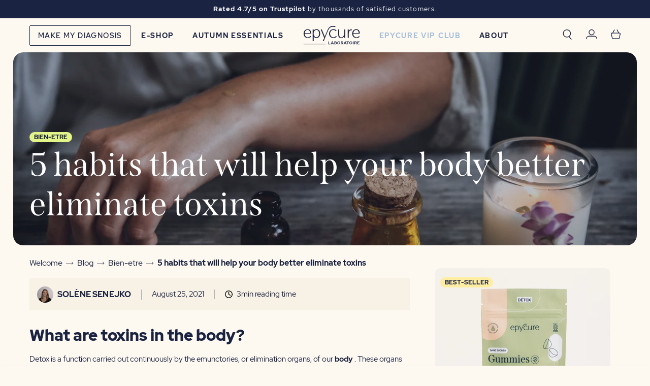

--- FILE ---
content_type: text/html; charset=utf-8
request_url: https://epycure.com/en/blogs/journal-feel-good/5-habitudes-qui-aideront-votre-corps-a-mieux-eliminer-les-toxines
body_size: 80962
content:
<!doctype html>
<html lang="en">
  <head>
<!-- Start of Shoplift scripts -->
<!-- 2025-10-23T17:36:09.2142363Z -->
<style>.shoplift-hide { opacity: 0 !important; }</style>
<style id="sl-preview-bar-hide">#preview-bar-iframe, #PBarNextFrameWrapper { display: none !important; }</style>
<script type="text/javascript">(function(rootPath, template, themeRole, themeId, isThemePreview){ /* Generated on 2026-01-10T13:00:05.4923482Z */var gt=Object.defineProperty;var mt=(R,x,V)=>x in R?gt(R,x,{enumerable:!0,configurable:!0,writable:!0,value:V}):R[x]=V;var w=(R,x,V)=>mt(R,typeof x!="symbol"?x+"":x,V);(function(){"use strict";var R=document.createElement("style");R.textContent=`#shoplift-preview-control{position:fixed;max-width:332px;height:56px;background-color:#141414;z-index:9999;bottom:20px;display:flex;border-radius:8px;box-shadow:13px 22px 7px #0000,9px 14px 7px #00000003,5px 8px 6px #0000000d,2px 4px 4px #00000017,1px 1px 2px #0000001a,0 0 #0000001a;align-items:center;margin:0 auto;left:16px;right:16px;opacity:0;transform:translateY(20px);visibility:hidden;transition:opacity .4s ease-in-out,transform .4s ease-in-out,visibility 0s .4s}#shoplift-preview-control.visible{opacity:1;transform:translateY(0);visibility:visible;transition:opacity .4s ease-in-out,transform .4s ease-in-out,visibility 0s 0s}#shoplift-preview-control *{font-family:Inter,sans-serif;color:#fff;box-sizing:border-box;font-size:16px}#shoplift-preview-variant-title{font-weight:400;line-height:140%;font-size:16px;text-align:start;letter-spacing:-.16px;flex-grow:1;text-wrap:nowrap;overflow:hidden;text-overflow:ellipsis}#shoplift-preview-variant-selector{position:relative;display:block;padding:6px 0;height:100%;min-width:0;flex:1 1 auto}#shoplift-preview-variant-menu-trigger{border:none;cursor:pointer;width:100%;background-color:transparent;padding:0 16px;border-left:1px solid #333;border-right:1px solid #333;height:100%;display:flex;align-items:center;justify-content:start;gap:8px}#shoplift-preview-variant-selector .menu-variant-label{width:24px;height:24px;border-radius:50%;padding:6px;display:flex;justify-content:center;align-items:center;font-size:12px;font-style:normal;font-weight:600;line-height:100%;letter-spacing:-.12px;flex-shrink:0}#shoplift-preview-variant-selector .preview-variant-menu{position:absolute;bottom:110%;transform:translate3d(0,20px,0);visibility:hidden;pointer-events:none;opacity:0;cursor:pointer;background-color:#141414;border:1px solid #141414;border-radius:6px;width:100%;max-height:156px;overflow-y:auto;box-shadow:0 8px 16px #0003;z-index:1;transition:opacity .3s ease-in-out,transform .3s ease-in-out,visibility 0s .3s}#shoplift-preview-variant-selector .preview-variant-menu.preview-variant-menu__visible{visibility:visible;pointer-events:auto;opacity:100;transform:translateZ(0);transition:opacity .3s ease-in-out,transform .3s ease-in-out,visibility 0s 0s}@media screen and (max-width: 400px){#shoplift-preview-variant-selector .preview-variant-menu{position:fixed;left:0;right:0;width:auto;bottom:110%}}#shoplift-preview-variant-selector .preview-variant-menu .preview-variant-menu--item{padding:12px 16px;display:flex;overflow:hidden}#shoplift-preview-variant-selector .preview-variant-menu .preview-variant-menu--item .menu-variant-label{margin-right:6px}#shoplift-preview-variant-selector .preview-variant-menu .preview-variant-menu--item span{overflow:hidden;text-overflow:ellipsis;text-wrap:nowrap;white-space:nowrap;color:#f6f6f6;font-size:14px;font-style:normal;font-weight:500}#shoplift-preview-variant-selector .preview-variant-menu .preview-variant-menu--item:hover{background-color:#545454}#shoplift-preview-variant-selector .preview-variant-menu .preview-variant-menu--item:last-of-type{border-bottom-left-radius:6px;border-bottom-right-radius:6px}#shoplift-preview-variant-selector .preview-variant-menu .preview-variant-menu--item:first-of-type{border-top-left-radius:6px;border-top-right-radius:6px}#shoplift-preview-control div:has(#shoplift-exit-preview-button){padding:0 16px}#shoplift-exit-preview-button{padding:6px 8px;font-weight:500;line-height:75%;border-radius:4px;background-color:transparent;border:none;text-decoration:none}#shoplift-exit-preview-button:hover{cursor:pointer;background-color:#333}`,document.head.appendChild(R);var x=" daum[ /]| deusu/| yadirectfetcher|(?:^|[^g])news(?!sapphire)|(?<! (?:channel/|google/))google(?!(app|/google| pixel))|(?<! cu)bots?(?:\\b|_)|(?<!(?: ya| yandex|^job|inapp;) ?)search|(?<!(?:lib))http|(?<![hg]m)score|@[a-z][\\w-]+\\.|\\(\\)|\\.com|\\b\\d{13}\\b|^<|^[\\w \\.\\-\\(?:\\):]+(?:/v?\\d+(?:\\.\\d+)?(?:\\.\\d{1,10})*?)?(?:,|$)|^[^ ]{50,}$|^\\d+\\b|^\\w+/[\\w\\(\\)]*$|^active|^ad muncher|^amaya|^avsdevicesdk/|^biglotron|^bot|^bw/|^clamav[ /]|^client/|^cobweb/|^custom|^ddg[_-]android|^discourse|^dispatch/\\d|^downcast/|^duckduckgo|^facebook|^getright/|^gozilla/|^hobbit|^hotzonu|^hwcdn/|^jeode/|^jetty/|^jigsaw|^microsoft bits|^movabletype|^mozilla/\\d\\.\\d \\(compatible;?\\)$|^mozilla/\\d\\.\\d \\w*$|^navermailapp|^netsurf|^offline|^owler|^postman|^python|^rank|^read|^reed|^rest|^rss|^snapchat|^space bison|^svn|^swcd |^taringa|^thumbor/|^track|^valid|^w3c|^webbandit/|^webcopier|^wget|^whatsapp|^wordpress|^xenu link sleuth|^yahoo|^yandex|^zdm/\\d|^zoom marketplace/|^{{.*}}$|admin|analyzer|archive|ask jeeves/teoma|bit\\.ly/|bluecoat drtr|browsex|burpcollaborator|capture|catch|check|chrome-lighthouse|chromeframe|classifier|clean|cloud|crawl|cypress/|dareboost|datanyze|dejaclick|detect|dmbrowser|download|evc-batch/|feed|firephp|gomezagent|headless|httrack|hubspot marketing grader|hydra|ibisbrowser|images|insight|inspect|iplabel|ips-agent|java(?!;)|library|mail\\.ru/|manager|measure|neustar wpm|node|nutch|offbyone|optimize|pageburst|pagespeed|parser|perl|phantomjs|pingdom|powermarks|preview|proxy|ptst[ /]\\d|reputation|resolver|retriever|rexx;|rigor|rss\\b|scan|scrape|server|sogou|sparkler/|speedcurve|spider|splash|statuscake|synapse|synthetic|tools|torrent|trace|transcoder|url|virtuoso|wappalyzer|watch|webglance|webkit2png|whatcms/|zgrab",V=/bot|spider|crawl|http|lighthouse/i,D;function W(){if(D instanceof RegExp)return D;try{D=new RegExp(x,"i")}catch{D=V}return D}function J(c){return!!c&&W().test(c)}class M{constructor(){w(this,"timestamp");this.timestamp=new Date}}class Y extends M{constructor(e,i,s){super();w(this,"type");w(this,"testId");w(this,"hypothesisId");this.type=3,this.testId=e,this.hypothesisId=i,this.timestamp=s}}class Z extends M{constructor(e){super();w(this,"type");w(this,"path");this.type=4,this.path=e}}class Q extends M{constructor(e){super();w(this,"type");w(this,"cart");this.type=5,this.cart=e}}class N extends Error{constructor(){super();w(this,"isBot");this.isBot=!0}}function X(c,t,e){for(const i of t.selectors){const s=c.querySelectorAll(i.cssSelector);for(let r=0;r<s.length;r++)e(t.testId,t.hypothesisId)}q(c,t,(i,s,r,n,o)=>o(s,r),e)}function L(c,t,e){for(const i of t.selectors)U(c,t.testId,t.hypothesisId,i,e??(()=>{}));q(c,t,U,e??(()=>{}))}function F(c){return c.urlPatterns.reduce((t,e)=>{switch(e.operator){case"contains":return t+`.*${e}.*`;case"endsWith":return t+`.*${e}`;case"startsWith":return t+`${e}.*`}},"")}function q(c,t,e,i){new MutationObserver(()=>{for(const r of t.selectors)e(c,t.testId,t.hypothesisId,r,i)}).observe(c.documentElement,{childList:!0,subtree:!0})}function U(c,t,e,i,s){const r=c.querySelectorAll(i.cssSelector);for(let n=0;n<r.length;n++){let o=r.item(n);if(o instanceof HTMLElement&&o.dataset.shoplift!==""){o.dataset.shoplift="";for(const a of i.actions.sort(at))o=tt(c,i.cssSelector,o,a)}}return r.length>0&&s?(s(t,e),!0):!1}function tt(c,t,e,i){switch(i.type){case"innerHtml":e.innerHTML=i.value;break;case"attribute":et(e,i.scope,i.value);break;case"css":it(c,t,i.value);break;case"js":st(c,e,i);break;case"copy":return rt(e);case"remove":ot(e);break;case"move":nt(e,parseInt(i.value));break}return e}function et(c,t,e){c.setAttribute(t,e)}function it(c,t,e){var s;const i=c.createElement("style");i.innerHTML=`${t} { ${e} }`,(s=c.getElementsByTagName("head")[0])==null||s.appendChild(i)}function st(c,t,e){Function("document","element",`"use strict"; ${e.value}`)(c,t)}function rt(c){const t=c.cloneNode(!0);if(!c.parentNode)throw"Can't copy node outside of DOM";return c.parentNode.insertBefore(t,c.nextSibling),t}function ot(c){c.remove()}function nt(c,t){if(t===0)return;const e=Array.prototype.slice.call(c.parentElement.children).indexOf(c),i=Math.min(Math.max(e+t,0),c.parentElement.children.length-1);c.parentElement.children.item(i).insertAdjacentElement(t>0?"afterend":"beforebegin",c)}function at(c,t){return z(c)-z(t)}function z(c){return c.type==="copy"||c.type==="remove"?0:1}var k=(c=>(c[c.Template=0]="Template",c[c.Theme=1]="Theme",c[c.UrlRedirect=2]="UrlRedirect",c[c.Script=3]="Script",c[c.Dom=4]="Dom",c[c.Price=5]="Price",c))(k||{});const lt="data:image/svg+xml,%3csvg%20width='12'%20height='12'%20viewBox='0%200%2012%2012'%20fill='none'%20xmlns='http://www.w3.org/2000/svg'%3e%3cpath%20d='M9.96001%207.90004C9.86501%207.90004%209.77001%207.86504%209.69501%207.79004L6.43501%204.53004C6.19501%204.29004%205.80501%204.29004%205.56501%204.53004L2.30501%207.79004C2.16001%207.93504%201.92001%207.93504%201.77501%207.79004C1.63001%207.64504%201.63001%207.40504%201.77501%207.26004L5.03501%204.00004C5.56501%203.47004%206.43001%203.47004%206.96501%204.00004L10.225%207.26004C10.37%207.40504%2010.37%207.64504%2010.225%207.79004C10.15%207.86004%2010.055%207.90004%209.96001%207.90004Z'%20fill='white'/%3e%3c/svg%3e",ct="data:image/svg+xml,%3csvg%20width='14'%20height='24'%20viewBox='0%200%2014%2024'%20fill='none'%20xmlns='http://www.w3.org/2000/svg'%3e%3cpath%20d='M12.3976%2014.5255C12.2833%2013.8788%2012.0498%2013.3024%2011.6952%2012.7961C11.3416%2012.2898%2010.9209%2011.8353%2010.4353%2011.4317C9.94868%2011.0291%209.43546%2010.6488%208.89565%2010.292C8.48487%2010.049%208.09577%209.78565%207.72637%209.50402C7.35697%209.2224%207.08016%208.89503%206.89694%208.51987C6.71273%208.14471%206.67826%207.69533%206.79055%207.1697C6.86345%206.83216%206.97476%206.54647%207.12351%206.31162C7.27324%206.07778%207.47124%205.89986%207.7175%205.77684C7.96377%205.65483%208.21989%205.59383%208.48389%205.59383C8.88087%205.59383%209.17639%205.7016%209.3734%205.91714C9.56943%206.13268%209.68271%206.42345%209.71424%206.78946C9.74576%207.15547%209.72015%207.55401%209.63839%207.98509C9.55663%208.41617%209.43645%208.84724%209.27687%209.27934L13.5127%208.80149C13.9638%207.52656%2014.1017%206.42447%2013.9264%205.49725C13.751%204.56901%2013.2664%203.85122%2012.4724%203.34491C12.239%203.19648%2011.9779%203.07041%2011.6893%202.96569L12.0026%201.50979L9.86397%200L7.3875%201.50979L7.11169%202.78878C6.65166%202.8874%206.21724%203.01957%205.8114%203.19038C4.85292%203.594%204.06684%204.15115%203.45117%204.86385C2.83452%205.57655%202.42571%206.40108%202.22378%207.33847C2.06616%208.06947%202.04942%208.70796%202.17551%209.25087C2.30061%209.7948%202.52028%2010.2828%202.8355%2010.7139C3.14974%2011.145%203.51816%2011.5344%203.93977%2011.881C4.36039%2012.2288%204.782%2012.5521%205.20164%2012.851C5.68334%2013.1702%206.13844%2013.5169%206.56497%2013.8921C6.99052%2014.2672%207.31954%2014.7125%207.55004%2015.228C7.78055%2015.7445%207.81502%2016.3769%207.65347%2017.1262C7.56482%2017.5389%207.43676%2017.8765%207.27028%2018.1388C7.10381%2018.4011%206.89596%2018.5983%206.64772%2018.7295C6.3985%2018.8606%206.12071%2018.9267%205.8114%2018.9267C5.21641%2018.9267%204.79776%2018.6034%204.62833%2018.1632C4.4589%2017.7229%204.47367%2017.2583%204.60075%2016.5639C4.72782%2015.8705%205.05092%2015.1395%205.37107%2014.3699H1.17665C1.17665%2014.3699%200.207341%2016.1115%200.0310135%2017.6762C-0.0655232%2018.5302%200.0635208%2019.2653%200.41519%2019.8844C0.76686%2020.5036%201.33032%2020.9814%202.10655%2021.319C2.39222%2021.443%202.7104%2021.5447%203.05813%2021.623L2.54589%2024H7.17473L7.7047%2021.5386C8.08493%2021.442%208.43857%2021.3231%208.76562%2021.1787C9.73985%2020.7476%2010.52%2020.1427%2011.1071%2019.3649C11.6932%2018.5871%2012.0873%2017.7291%2012.2892%2016.7917C12.4744%2015.9295%2012.5099%2015.1741%2012.3966%2014.5275L12.3976%2014.5255Z'%20fill='white'/%3e%3c/svg%3e";async function dt(c){let t=c.replace(/-/g,"+").replace(/_/g,"/");for(;t.length%4;)t+="=";const e=atob(t),i=Uint8Array.from(e,n=>n.charCodeAt(0)),s=new Blob([i]).stream().pipeThrough(new DecompressionStream("gzip")),r=await new Response(s).text();return JSON.parse(r)}function O(c,t){return typeof t=="string"&&/\d{4}-\d{2}-\d{2}T\d{2}:\d{2}:\d{2}.\d+(?:Z|[+-]\d+)/.test(t)?new Date(t):t}function H(c,t){return t}function E(c,t=!1,e=!1,i=","){const s=c/100;if(e){const n=Math.round(s).toLocaleString("en-US");return i!==","?n.replace(/,/g,i):n}else{const r=t?",":".",n=s.toFixed(2).split("."),o=parseInt(n[0],10),a=n[1]??"00",l=o.toLocaleString("en-US");return i!==","?`${l.replace(/,/g,i)}${r}${a}`:t?`${l.replace(/,/g,".")}${r}${a}`:`${l}${r}${a}`}}function $(c,t,e,i){const s=t.replace("{{amount}}",E(c,!1,!1)).replace("{{amount_no_decimals}}",E(c,!1,!0)).replace("{{amount_with_comma_separator}}",E(c,!0,!1)).replace("{{amount_no_decimals_with_comma_separator}}",E(c,!0,!0)).replace("{{amount_with_space_separator}}",E(c,!1,!1," ")).replace("{{amount_no_decimals_with_space_separator}}",E(c,!1,!0," ")).replace("{{amount_with_apostrophe_separator}}",E(c,!1,!1,"'")).replace("{{amount_no_decimals_with_apostrophe_separator}}",E(c,!1,!0,"'")).replace("{{amount_with_period_and_space_separator}}",E(c,!1,!1,". ")).replace("{{amount_no_decimals_with_period_and_space_separator}}",E(c,!1,!0,". "));return i?`${s} ${e}`:s}function B(c){return c.replace(/[^\d.,\s-]/g,"").trim()}function ht(c){const t=new Map;for(const[e,i,s]of c.v)t.set(e,{priceInCents:i,compareAtPriceInCents:s});return t}function pt(c,t,e,i){const{priceInCents:s,compareAtPriceInCents:r}=e,{mf:n,c:o,cce:a}=i;if(c.getAttribute("data-sl-attribute-p")===t)c.innerHTML=$(s,n,o,a);else if(c.getAttribute("data-sl-attribute-cap")===t)r<=0||r<=s?c.remove():c.innerHTML=$(r,n,o,a);else if(c.getAttribute("data-sl-attribute-discount")===t&&!(r<=0||r<=s)){const h=Math.round((r-s)/r*100),u=B($(r-s,n,o,!1)),p=c.getAttribute("data-sl-format")||"percent";p==="percent"?c.textContent=`-${h}%`:p==="amount"?c.textContent=`-${u}`:p==="both"&&(c.textContent=`-${h}% (-${u})`)}}function ut(c){const t=[],e={id:"url-pattern",operator:"contains",value:"/"};for(const[i,s,r]of c.v){t.push({id:`p-${i}`,cssSelector:`[data-sl-attribute-p="${i}"]`,urlPatterns:[e],actions:[{id:`p-action-${i}`,type:"innerHtml",scope:"price",value:$(s,c.mf,c.c,c.cce)}]});const n=r<=0||r<=s;if(t.push({id:`cap-${i}`,cssSelector:`[data-sl-attribute-cap="${i}"]`,urlPatterns:[e],actions:[{id:`cap-action-${i}`,type:n?"remove":"innerHtml",scope:"compare-at-price",value:n?"":$(r,c.mf,c.c,c.cce)}]}),!n&&r>s){const o=Math.round((r-s)/r*100),a=B($(r-s,c.mf,c.c,!1));t.push({id:`d-${i}`,cssSelector:`[data-sl-attribute-discount="${i}"]`,urlPatterns:[e],actions:[{id:`d-action-${i}`,type:"js",scope:null,value:`(function(doc, el) {              var format = el.getAttribute('data-sl-format') || 'percent';              if (format === 'percent') {                el.textContent = '-${o}%';              } else if (format === 'amount') {                el.textContent = '-${a}';              } else if (format === 'both') {                el.textContent = '-${o}% (-${a})';              }            })`}]})}}return t}let G=!1;class ft{constructor(t,e,i,s,r,n,o,a,l,h,u){w(this,"DATA_SL_ATTRIBUTE_P","data-sl-attribute-p");w(this,"DATA_SL_TEST_ID","data-sl-test-id");w(this,"VIEWPORT_TRACK_THRESHOLD",.5);w(this,"temporarySessionKey","Shoplift_Session");w(this,"essentialSessionKey","Shoplift_Essential");w(this,"analyticsSessionKey","Shoplift_Analytics");w(this,"priceSelectorsSessionKey","Shoplift_PriceSelectors");w(this,"legacySessionKey");w(this,"cssHideClass");w(this,"testConfigs");w(this,"inactiveTestConfigs");w(this,"testsFilteredByAudience");w(this,"sendPageView");w(this,"shopliftDebug");w(this,"gaConfig");w(this,"getCountryTimeout");w(this,"state");w(this,"shopifyAnalyticsId");w(this,"cookie",document.cookie);w(this,"isSyncing",!1);w(this,"isSyncingGA",!1);w(this,"fetch");w(this,"localStorageSet");w(this,"localStorageGet");w(this,"sessionStorageSet",window.sessionStorage.setItem.bind(window.sessionStorage));w(this,"sessionStorageGet",window.sessionStorage.getItem.bind(window.sessionStorage));w(this,"urlParams",new URLSearchParams(window.location.search));w(this,"device");w(this,"logHistory");w(this,"activeViewportObservers",new Map);w(this,"_priceTestProductIds",null);this.shop=t,this.host=e,this.eventHost=i,this.disableReferrerOverride=a,this.logHistory=[],this.legacySessionKey=`SHOPLIFT_SESSION_${this.shop}`,this.cssHideClass=s?"shoplift-hide":"",this.testConfigs=h.map(d=>({...d,startAt:new Date(d.startAt),statusHistory:d.statusHistory.map(v=>({...v,createdAt:new Date(v.createdAt)}))})),this.inactiveTestConfigs=u,this.sendPageView=!!r,this.shopliftDebug=n===!0,this.gaConfig=o!=={"sendEvents":false,"mode":"gtag"}?o:{sendEvents:!1},this.fetch=window.fetch.bind(window),this.localStorageSet=window.localStorage.setItem.bind(window.localStorage),this.localStorageGet=window.localStorage.getItem.bind(window.localStorage);const p=this.getDeviceType();this.device=p!=="tablet"?p:"mobile",this.state=this.loadState(),this.shopifyAnalyticsId=this.getShopifyAnalyticsId(),this.testsFilteredByAudience=h.filter(d=>d.status=="active"),this.getCountryTimeout=l===1000?1e3:l,this.log("State Loaded",JSON.stringify(this.state))}deriveCategoryFromExistingTests(){if(!this.state.temporary.testCategory&&this.state.essential.visitorTests.length>0){const t=this.state.essential.visitorTests.some(e=>{if(!e.hypothesisId)return!1;const i=this.getHypothesis(e.hypothesisId);return i&&["theme","basicScript","price"].includes(i.type)});this.state.temporary.testCategory=t?"global":"conditional",this.persistTemporaryState(),this.log("Derived test category from existing visitorTests: %s",this.state.temporary.testCategory)}}async init(){var t;try{if(this.log("Shoplift script initializing"),window.Shopify&&window.Shopify.designMode){this.log("Skipping script for design mode");return}if(window.location.href.includes("slScreenshot=true")){this.log("Skipping script for screenshot");return}if(window.location.hostname.endsWith(".edgemesh.com")){this.log("Skipping script for preview");return}if(window.location.href.includes("isShopliftMerchant")){const i=this.urlParams.get("isShopliftMerchant")==="true";this.log("Setting merchant session to %s",i),this.state.temporary.isMerchant=i,this.persistTemporaryState()}if(this.state.temporary.isMerchant){this.log("Setting up preview for merchant"),typeof window.shoplift!="object"&&this.setShopliftStub(),this.state.temporary.previewConfig||this.hidePage(),await this.initPreview(),(t=document.querySelector("#sl-preview-bar-hide"))==null||t.remove();return}if(this.state.temporary.previewConfig=void 0,J(navigator.userAgent))return;if(navigator.userAgent.includes("Chrome/118")){this.log("Random: %o",[Math.random(),Math.random(),Math.random()]);const i=await this.makeRequest({url:`${this.eventHost}/api/v0/events/ip`,method:"get"}).then(s=>s==null?void 0:s.json());this.log(`IP: ${i}`),this.makeRequest({url:`${this.eventHost}/api/v0/logs`,method:"post",data:JSON.stringify(this.debugState(),H)}).catch()}if(this.shopifyAnalyticsId=this.getShopifyAnalyticsId(),this.monitorConsentChange(),this.checkForThemePreview())return;if(!this.disableReferrerOverride&&this.state.temporary.originalReferrer!=null){this.log(`Overriding referrer from '${document.referrer}' to '${this.state.temporary.originalReferrer}'`);const i=this.state.temporary.originalReferrer;delete this.state.temporary.originalReferrer,this.persistTemporaryState(),Object.defineProperty(document,"referrer",{get:()=>i,enumerable:!0,configurable:!0})}if(await this.refreshVisitor(this.shopifyAnalyticsId),await this.handleVisitorTest()){this.log("Redirecting for visitor test");return}this.setShoplift(),this.showPage(),this.ensureCartAttributesForExistingPriceTests(!1),await this.finalize(),console.log("SHOPLIFT SCRIPT INITIALIZED!")}catch(e){if(e instanceof N)return;throw e}finally{typeof window.shoplift!="object"&&this.setShopliftStub()}}getVariantColor(t){switch(t){case"a":return{text:"#141414",bg:"#E2E2E2"};case"b":return{text:"rgba(255, 255, 255, 1)",bg:"rgba(37, 99, 235, 1)"}}}getDefaultVariantTitle(t){return t.title?t.title:t.type==="price"?t.isControl?"Original prices":"Variant prices":t.isControl?"Original":"Untitled variant "+t.label.toUpperCase()}async initPreview(){const t=this.urlParams.get("previewConfig");if(t){this.state.temporary.previewConfig=void 0,this.log("Setting up the preview"),this.log("Found preview config, writing to temporary state");const e=await dt(t);if(this.state.temporary.previewConfig=e,this.state.temporary.previewConfig.testTypeCategory===k.Price){this.hidePage(!0);const s=this.state.temporary.previewConfig;let r=`${this.host}/api/dom-selectors/${s.storeId}/${s.testId}/${s.isDraft||!1}`;s.shopifyProductId&&(r+=`?productId=${s.shopifyProductId}`);const n=await this.makeJsonRequest({method:"get",url:r}).catch(o=>(this.log("Error getting domSelectors",o),null));s.variants.forEach(o=>{var a;return o.domSelectors=(a=n[o.id])==null?void 0:a.domSelectors})}this.persistTemporaryState();const i=new URL(window.location.toString());i.searchParams.delete("previewConfig"),this.queueRedirect(i)}else if(this.state.temporary.previewConfig){this.showPage();const e=this.state.temporary.previewConfig;e.testTypeCategory===k.Template&&this.handleTemplatePreview(e)&&this.initPreviewControls(e),e.testTypeCategory===k.UrlRedirect&&this.handleUrlPreview(e)&&this.initPreviewControls(e),e.testTypeCategory===k.Script&&this.handleScriptPreview(e)&&this.initPreviewControls(e),e.testTypeCategory===k.Price&&await this.handlePricePreview(e)&&this.initPreviewControls(e)}}initPreviewControls(t){document.addEventListener("DOMContentLoaded",()=>{const e=t.variants.find(v=>v.id===t.currentVariant),i=(e==null?void 0:e.label)||"a",s=t.variants,r=document.createElement("div");r.id="shoplift-preview-control";const n=document.createElement("div"),o=document.createElement("img");o.src=ct,o.height=24,o.width=14,n.style.padding="0 16px",n.style.lineHeight="100%",n.appendChild(o),r.appendChild(n);const a=document.createElement("div");a.id="shoplift-preview-variant-selector";const l=document.createElement("button");l.id="shoplift-preview-variant-menu-trigger";const h=document.createElement("div");h.className="menu-variant-label",h.style.backgroundColor=this.getVariantColor(i).bg,h.style.color=this.getVariantColor(i).text,h.innerText=i.toUpperCase(),l.appendChild(h);const u=document.createElement("span");if(u.id="shoplift-preview-variant-title",u.innerText=e?this.getDefaultVariantTitle(e):"Untitled variant "+i.toUpperCase(),l.appendChild(u),s.length>1){const v=document.createElement("img");v.src=lt,v.width=12,v.height=12,v.style.height="12px",v.style.width="12px",l.appendChild(v);const T=document.createElement("div");T.className="preview-variant-menu";for(const m of t.variants.filter(C=>C.id!==t.currentVariant)){const C=document.createElement("div");C.className="preview-variant-menu--item";const A=document.createElement("div");A.className="menu-variant-label",A.style.backgroundColor=this.getVariantColor(m.label).bg,A.style.color=this.getVariantColor(m.label).text,A.style.flexShrink="0",A.innerText=m.label.toUpperCase(),C.appendChild(A);const y=document.createElement("span");y.innerText=this.getDefaultVariantTitle(m),C.appendChild(y),C.addEventListener("click",()=>{this.pickVariant(m.id)}),T.appendChild(C)}a.appendChild(T),l.addEventListener("click",()=>{T.className!=="preview-variant-menu preview-variant-menu__visible"?T.classList.add("preview-variant-menu__visible"):T.classList.remove("preview-variant-menu__visible")}),document.addEventListener("click",m=>{m.target instanceof Element&&!l.contains(m.target)&&T.className==="preview-variant-menu preview-variant-menu__visible"&&T.classList.remove("preview-variant-menu__visible")})}else l.style.pointerEvents="none",h.style.margin="0";a.appendChild(l),r.appendChild(a);const p=document.createElement("div"),d=document.createElement("button");d.id="shoplift-exit-preview-button",d.innerText="Exit",p.appendChild(d),d.addEventListener("click",()=>{this.exitPreview()}),r.appendChild(p),document.body.appendChild(r),requestAnimationFrame(()=>{r.classList.add("visible")})}),this.ensureCartAttributesForExistingPriceTests(!0)}pickVariant(t){var e,i,s,r;if(this.state.temporary.previewConfig){const n=this.state.temporary.previewConfig,o=new URL(window.location.toString());if(n.testTypeCategory===k.UrlRedirect){const a=(e=n.variants.find(l=>l.id===n.currentVariant))==null?void 0:e.redirectUrl;if(o.pathname===a){const l=(i=n.variants.find(h=>h.id===t))==null?void 0:i.redirectUrl;l&&(o.pathname=l)}}if(n.testTypeCategory===k.Template){const a=(s=n.variants.find(l=>l.id===n.currentVariant))==null?void 0:s.pathName;if(a&&o.pathname===a){const l=(r=n.variants.find(h=>h.id===t))==null?void 0:r.pathName;l&&l!==a&&(o.pathname=l)}}n.currentVariant=t,this.persistTemporaryState(),this.queueRedirect(o)}}exitPreview(){var e,i,s,r;const t=new URL(window.location.toString());if(((e=this.state.temporary.previewConfig)==null?void 0:e.testTypeCategory)===k.Template&&t.searchParams.delete("view"),((i=this.state.temporary.previewConfig)==null?void 0:i.testTypeCategory)===k.Script&&t.searchParams.delete("slVariant"),((s=this.state.temporary.previewConfig)==null?void 0:s.testTypeCategory)===k.UrlRedirect){const o=this.state.temporary.previewConfig.variants.filter(l=>!l.isControl&&l.redirectUrl!==null).map(l=>l.redirectUrl),a=(r=this.state.temporary.previewConfig.variants.find(l=>l.label==="a"))==null?void 0:r.redirectUrl;o.includes(t.pathname)&&a&&(t.pathname=a)}this.state.temporary.previewConfig=void 0,this.persistTemporaryState(),this.hidePage(),this.queueRedirect(t)}handleTemplatePreview(t){const e=t.currentVariant,i=t.variants.find(a=>a.id===e);if(!i)return!1;const s=t.variants.find(a=>a.isControl);if(!s)return!1;this.log("Setting up template preview for type",s.type);const r=new URL(window.location.toString()),n=r.searchParams.get("view"),o=i.type===s.type;return!o&&!i.isControl&&template.suffix===s.affix&&this.typeFromTemplate()===s.type&&i.pathName!==null?(this.log("Hit control template type, redirecting to the variant url"),this.hidePage(),r.pathname=i.pathName,this.queueRedirect(r),!0):(!i.isControl&&this.typeFromTemplate()==i.type&&template.suffix===s.affix&&o&&n!==(i.affix||"__DEFAULT__")&&(this.log("Template type and affix match control, updating the view param"),r.searchParams.delete("view"),this.log("Setting the new viewParam to",i.affix||"__DEFAULT__"),this.hidePage(),r.searchParams.set("view",i.affix||"__DEFAULT__"),this.queueRedirect(r)),n!==null&&n!==i.affix&&(r.searchParams.delete("view"),this.hidePage(),this.queueRedirect(r)),!0)}handleUrlPreview(t){var n;const e=t.currentVariant,i=t.variants.find(o=>o.id===e),s=(n=t.variants.find(o=>o.isControl))==null?void 0:n.redirectUrl;if(!i)return!1;this.log("Setting up URL redirect preview");const r=new URL(window.location.toString());return r.pathname===s&&!i.isControl&&i.redirectUrl!==null&&(this.log("Url matches control, redirecting"),this.hidePage(),r.pathname=i.redirectUrl,this.queueRedirect(r)),!0}handleScriptPreview(t){const e=t.currentVariant,i=t.variants.find(n=>n.id===e);if(!i)return!1;this.log("Setting up script preview");const s=new URL(window.location.toString());return s.searchParams.get("slVariant")!==i.id&&(this.log("current id doesn't match the variant, redirecting"),s.searchParams.delete("slVariant"),this.log("Setting the new slVariantParam"),this.hidePage(),s.searchParams.set("slVariant",i.id),this.queueRedirect(s)),!0}async handlePricePreview(t){const e=t.currentVariant,i=t.variants.find(s=>s.id===e);return i?(this.log("Setting up price preview"),i.domSelectors&&i.domSelectors.length>0&&(L(document,{testId:t.testId,hypothesisId:i.id,selectors:i.domSelectors}),this.ensureCartAttributesForExistingPriceTests(!0)),!0):!1}async finalize(){const t=await this.getCartState();t!==null&&this.queueCartUpdate(t),this.pruneStateAndSave(),await this.syncAllEvents()}setShoplift(){this.log("Setting up public API");const e=this.urlParams.get("slVariant")==="true",i=e?null:this.urlParams.get("slVariant");window.shoplift={isHypothesisActive:async s=>{if(this.log("Script checking variant for hypothesis '%s'",s),e)return this.log("Forcing variant for hypothesis '%s'",s),!0;if(i!==null)return this.log("Forcing hypothesis '%s'",i),s===i;const r=this.testConfigs.find(o=>o.hypotheses.some(a=>a.id===s));if(!r)return this.log("No test found for hypothesis '%s'",s),!1;const n=this.state.essential.visitorTests.find(o=>o.testId===r.id);return n?(this.log("Active visitor test found",s),n.hypothesisId===s):(await this.manuallySplitVisitor(r),this.testConfigs.some(o=>o.hypotheses.some(a=>a.id===s&&this.state.essential.visitorTests.some(l=>l.hypothesisId===a.id))))},setAnalyticsConsent:async s=>{await this.onConsentChange(s,!0)},getVisitorData:()=>({visitor:this.state.analytics.visitor,visitorTests:this.state.essential.visitorTests.filter(s=>!s.isInvalid).map(s=>{const{shouldSendToGa:r,savedAt:n,...o}=s;return o})})}}setShopliftStub(){this.log("Setting up stubbed public API");const e=this.urlParams.get("slVariant")==="true",i=e?null:this.urlParams.get("slVariant");window.shoplift={isHypothesisActive:s=>Promise.resolve(e||s===i),setAnalyticsConsent:()=>Promise.resolve(),getVisitorData:()=>({visitor:null,visitorTests:[]})}}async manuallySplitVisitor(t){this.log("Starting manual split for test '%s'",t.id),await this.handleVisitorTest([t]),this.saveState(),this.syncAllEvents()}async handleVisitorTest(t){await this.filterTestsByAudience(this.testConfigs,this.state.analytics.visitor??this.buildBaseVisitor(),this.state.essential.visitorTests),this.deriveCategoryFromExistingTests(),this.clearStaleReservations();let e=t?t.filter(i=>this.testsFilteredByAudience.some(s=>s.id===i.id)):[...this.testsForUrl(this.testsFilteredByAudience),...this.domTestsForUrl(this.testsFilteredByAudience)];try{if(e.length===0)return this.log("No tests found"),!1;this.log("Checking for existing visitor test on page");const i=this.getCurrentVisitorHypothesis(e);if(i){this.log("Found current visitor test");const a=this.considerRedirect(i);return a&&(this.log("Redirecting for current visitor test"),this.redirect(i)),a}const s=this.getReservationForCurrentPage();if(s){this.log("Found matching reservation for current page: %s",s.testId);const a=this.getHypothesis(s.hypothesisId);if(a){a.type!=="price"&&this.realizeReservationForCriteria(s.entryCriteriaKey);const l=this.considerRedirect(a);return l&&this.redirect(a),l}}this.log("No active test relation for test page");const r=this.testsForUrl(this.inactiveTestConfigs.filter(a=>this.testIsPaused(a)&&a.hypotheses.some(l=>this.state.essential.visitorTests.some(h=>h.hypothesisId===l.id)))).map(a=>a.id);if(r.length>0)return this.log("Visitor has paused tests for test page, skipping test assignment: %o",r),!1;if(!this.state.temporary.testCategory){const a=this.testsFilteredByAudience.filter(h=>this.isGlobalEntryCriteria(this.getEntryCriteriaKey(h))),l=this.testsFilteredByAudience.filter(h=>!this.isGlobalEntryCriteria(this.getEntryCriteriaKey(h)));if(this.log("Category dice roll - global tests: %o, conditional tests: %o",a.map(h=>({id:h.id,title:h.title,criteria:this.getEntryCriteriaKey(h)})),l.map(h=>({id:h.id,title:h.title,criteria:this.getEntryCriteriaKey(h)}))),a.length>0&&l.length>0){const h=a.length,u=l.length,p=h+u,d=Math.random()*p;this.state.temporary.testCategory=d<h?"global":"conditional",this.log("Category dice roll: rolled %.2f of %d (global weight: %d, conditional weight: %d), selected '%s'",d,p,h,u,this.state.temporary.testCategory)}else a.length>0?(this.state.temporary.testCategory="global",this.log("Only global tests available, setting category to global")):(this.state.temporary.testCategory="conditional",this.log("Only conditional tests available, setting category to conditional"));this.persistTemporaryState()}const n=this.state.temporary.testCategory;if(this.log("Visitor test category: %s",n),n==="global"){const a=this.testsFilteredByAudience.filter(l=>!this.isGlobalEntryCriteria(this.getEntryCriteriaKey(l)));for(const l of a)this.markTestAsBlocked(l,"category:global");e=e.filter(l=>this.isGlobalEntryCriteria(this.getEntryCriteriaKey(l)))}else{const a=this.testsFilteredByAudience.filter(l=>this.isGlobalEntryCriteria(this.getEntryCriteriaKey(l)));for(const l of a)this.markTestAsBlocked(l,"category:conditional");e=e.filter(l=>!this.isGlobalEntryCriteria(this.getEntryCriteriaKey(l)))}if(e.length===0)return this.log("No tests remaining after category filter"),!1;this.createReservations(e);const o=this.getReservationForCurrentPage();if(o&&!o.isRealized){const a=this.getHypothesis(o.hypothesisId);if(a){a.type!=="price"&&this.realizeReservationForCriteria(o.entryCriteriaKey);const l=this.considerRedirect(a);return l&&(this.log("Redirecting for new test"),this.redirect(a)),l}}return!1}finally{this.includeInDomTests(),this.saveState()}}includeInDomTests(){this.applyControlForAudienceFilteredPriceTests();const t=this.getDomTestsForCurrentUrl(),e=this.getVisitorDomHypothesis(t);for(const i of t){this.log("Evaluating dom test '%s'",i.id);const s=i.hypotheses.some(d=>d.type==="price");if(this.state.essential.visitorTests.find(d=>d.testId===i.id&&d.isInvalid&&!d.hypothesisId)){if(this.log("Visitor is blocked from test '%s', applying control prices if price test",i.id),s){const d=i.hypotheses.find(v=>v.isControl);d!=null&&d.priceData&&(this.applyPriceTestWithMapLookup(i.id,d,[d],()=>{this.log("Control prices applied for blocked visitor, no metrics tracked")}),this.updatePriceTestHiddenInputs(i.id,"control",!1))}continue}const n=this.getReservationForTest(i.id);let o=null,a=!1;const l=e.find(d=>i.hypotheses.some(v=>d.id===v.id));if(n)o=this.getHypothesis(n.hypothesisId)??null,this.log("Using reserved hypothesis '%s' for test '%s'",n.hypothesisId,i.id);else if(l)o=l,this.log("Using existing hypothesis assignment for test '%s'",i.id);else if(s){const d=this.visitorActiveTestTypeWithReservations();d?(a=!0,this.log("Visitor already in test type '%s', treating as non-test for price test '%s'",d,i.id)):o=this.pickHypothesis(i)}else o=this.pickHypothesis(i);if(a&&s){const d=i.hypotheses.find(v=>v.isControl);d!=null&&d.priceData&&(this.log("Applying control prices for non-test visitor on price test '%s' (Map-based)",i.id),this.applyPriceTestWithMapLookup(i.id,d,[d],()=>{this.log("Control prices applied for non-test visitor, no metrics tracked")}),this.updatePriceTestHiddenInputs(i.id,"control",!1));continue}if(!o){this.log("Failed to pick hypothesis for test");continue}const h=i.bayesianRevision??4,u=o.type==="price",p=h>=5;if(u&&p){if(this.log(`Price test with Map-based lookup (v${h}): ${i.id}`),!o.priceData){this.log("No price data for hypothesis '%s', skipping",o.id);continue}const d=o.isControl?"control":"variant";this.log(`Setting up Map-based price test for ${d} (test: ${i.id})`),this.applyPriceTestWithMapLookup(i.id,o,i.hypotheses,v=>{const T=this.getReservationForTest(v);T&&!T.isRealized&&T.entryCriteriaKey?this.realizeReservationForCriteria(T.entryCriteriaKey):this.queueAddVisitorToTest(v,o),this.saveState(),this.queuePageView(window.location.pathname),this.syncAllEvents()});continue}if(u&&!p){this.log(`Price test without viewport tracking (v${h}): ${i.id}`);const d=this.getDomSelectorsForHypothesis(o);if(d.length===0)continue;L(document,{testId:i.id,hypothesisId:o.id,selectors:d},v=>{this.queueAddVisitorToTest(v,o),this.saveState(),this.queuePageView(window.location.pathname),this.syncAllEvents()});continue}if(!o.domSelectors||o.domSelectors.length===0){this.log("No selectors found, skipping hypothesis");continue}L(document,{testId:i.id,hypothesisId:o.id,selectors:o.domSelectors},d=>{this.queueAddVisitorToTest(d,o),this.saveState(),this.queuePageView(window.location.pathname),this.syncAllEvents()})}}considerRedirect(t){if(this.log("Considering redirect for hypothesis '%s'",t.id),t.isControl)return this.log("Skipping redirect for control"),!1;if(t.type==="basicScript"||t.type==="manualScript")return this.log("Skipping redirect for script test"),!1;const e=this.state.essential.visitorTests.find(n=>n.hypothesisId===t.id),i=new URL(window.location.toString()),r=new URLSearchParams(window.location.search).get("view");if(t.type==="theme"){if(!(t.themeId===themeId)){if(this.log("Theme id '%s' is not hypothesis theme ID '%s'",t.themeId,themeId),e&&e.themeId!==t.themeId&&(e.themeId===themeId||!this.isThemePreview()))this.log("On old theme, redirecting and updating local visitor"),e.themeId=t.themeId;else if(this.isThemePreview())return this.log("On non-test theme, skipping redirect"),!1;return this.log("Hiding page to redirect for theme test"),this.hidePage(),!0}return!1}else if(t.type!=="dom"&&t.type!=="price"&&t.affix!==template.suffix&&t.affix!==r||t.redirectPath&&!i.pathname.endsWith(t.redirectPath))return this.log("Hiding page to redirect for template test"),this.hidePage(),!0;return this.log("Not redirecting"),!1}redirect(t){if(this.log("Redirecting to hypothesis '%s'",t.id),t.isControl)return;const e=new URL(window.location.toString());if(e.searchParams.delete("view"),t.redirectPath){const i=RegExp("^(/w{2}-w{2})/").exec(e.pathname);if(i&&i.length>1){const s=i[1];e.pathname=`${s}${t.redirectPath}`}else e.pathname=t.redirectPath}else t.type==="theme"?(e.searchParams.set("_ab","0"),e.searchParams.set("_fd","0"),e.searchParams.set("_sc","1"),e.searchParams.set("preview_theme_id",t.themeId.toString())):t.type!=="urlRedirect"&&e.searchParams.set("view",t.affix);this.queueRedirect(e)}async refreshVisitor(t){if(t===null||!this.state.essential.isFirstLoad||!this.testConfigs.some(i=>i.visitorOption!=="all"))return;this.log("Refreshing visitor"),this.hidePage();const e=await this.getVisitor(t);e&&e.id&&this.updateLocalVisitor(e)}buildBaseVisitor(){return{shopifyAnalyticsId:this.shopifyAnalyticsId,device:this.device,country:null,...this.state.essential.initialState}}getInitialState(){const t=this.getUTMValue("utm_source")??"",e=this.getUTMValue("utm_medium")??"",i=this.getUTMValue("utm_campaign")??"",s=this.getUTMValue("utm_content")??"",r=window.document.referrer,n=this.device;return{createdAt:new Date,utmSource:t,utmMedium:e,utmCampaign:i,utmContent:s,referrer:r,device:n}}checkForThemePreview(){var t,e;return this.log("Checking for theme preview"),window.location.hostname.endsWith(".shopifypreview.com")?(this.log("on shopify preview domain"),this.clearThemeBar(!0,!1,this.state),(t=document.querySelector("#sl-preview-bar-hide"))==null||t.remove(),!1):this.isThemePreview()?this.state.essential.visitorTests.some(i=>i.isThemeTest&&i.hypothesisId!=null&&this.getHypothesis(i.hypothesisId)&&i.themeId===themeId)?(this.log("On active theme test, removing theme bar"),this.clearThemeBar(!1,!0,this.state),!1):this.state.essential.visitorTests.some(i=>i.isThemeTest&&i.hypothesisId!=null&&!this.getHypothesis(i.hypothesisId)&&i.themeId===themeId)?(this.log("Visitor is on an inactive theme test, redirecting to main theme"),this.redirectToMainTheme(),!0):this.state.essential.isFirstLoad?(this.log("No visitor found on theme preview, redirecting to main theme"),this.redirectToMainTheme(),!0):this.inactiveTestConfigs.some(i=>i.hypotheses.some(s=>s.themeId===themeId))?(this.log("Current theme is an inactive theme test, redirecting to main theme"),this.redirectToMainTheme(),!0):this.testConfigs.some(i=>i.hypotheses.some(s=>s.themeId===themeId))?(this.log("Falling back to clearing theme bar"),this.clearThemeBar(!1,!0,this.state),!1):(this.log("No tests on current theme, skipping script"),this.clearThemeBar(!0,!1,this.state),(e=document.querySelector("#sl-preview-bar-hide"))==null||e.remove(),!0):(this.log("Not on theme preview"),this.clearThemeBar(!0,!1,this.state),!1)}redirectToMainTheme(){this.hidePage();const t=new URL(window.location.toString());t.searchParams.set("preview_theme_id",""),this.queueRedirect(t)}testsForUrl(t){const e=new URL(window.location.href),i=this.typeFromTemplate();return t.filter(s=>s.hypotheses.some(r=>r.type!=="dom"&&r.type!=="price"&&(r.isControl&&r.type===i&&r.affix===template.suffix||r.type==="theme"||r.isControl&&r.type==="urlRedirect"&&r.redirectPath&&e.pathname.endsWith(r.redirectPath)||r.type==="basicScript"))&&(s.ignoreTestViewParameterEnforcement||!e.searchParams.has("view")||s.hypotheses.map(r=>r.affix).includes(e.searchParams.get("view")??"")))}domTestsForUrl(t){const e=new URL(window.location.href);return t.filter(i=>i.hypotheses.some(s=>s.type!=="dom"&&s.type!=="price"?!1:s.type==="price"&&s.priceData&&s.priceData.v.length>0?!0:s.domSelectors&&s.domSelectors.some(r=>new RegExp(F(r)).test(e.toString()))))}async filterTestsByAudience(t,e,i){const s=[];let r=e.country;!r&&t.some(n=>n.requiresCountry&&!i.some(o=>o.testId===n.id))&&(this.log("Hiding page to check geoip"),this.hidePage(),r=await this.makeJsonRequest({method:"get",url:`${this.eventHost}/api/v0/visitors/get-country`,signal:AbortSignal.timeout(this.getCountryTimeout)}).catch(n=>(this.log("Error getting country",n),null)));for(const n of t){if(this.log("Checking audience for test '%s'",n.id),this.state.essential.visitorTests.some(l=>l.testId===n.id&&l.hypothesisId==null)){console.log(`Skipping blocked test '${n.id}'`);continue}const o=this.visitorCreatedDuringTestActive(n.statusHistory);(i.some(l=>l.testId===n.id&&(n.device==="all"||n.device===e.device&&n.device===this.device))||this.isTargetAudience(n,e,o,r))&&(this.log("Visitor is in audience for test '%s'",n.id),s.push(n))}this.testsFilteredByAudience=s}isTargetAudience(t,e,i,s){const r=this.getChannel(e);return(t.device==="all"||t.device===e.device&&t.device===this.device)&&(t.visitorOption==="all"||t.visitorOption==="new"&&i||t.visitorOption==="returning"&&!i)&&(t.targetAudiences.length===0||t.targetAudiences.reduce((n,o)=>n||o.reduce((a,l)=>a&&l(e,i,r,s),!0),!1))}visitorCreatedDuringTestActive(t){let e="";for(const i of t){if(this.state.analytics.visitor!==null&&this.state.analytics.visitor.createdAt<i.createdAt||this.state.essential.initialState.createdAt<i.createdAt)break;e=i.status}return e==="active"}getDomTestsForCurrentUrl(){return this.domTestsForUrl(this.testsFilteredByAudience)}getCurrentVisitorHypothesis(t){return t.flatMap(e=>e.hypotheses).find(e=>e.type!=="dom"&&e.type!=="price"&&this.state.essential.visitorTests.some(i=>i.hypothesisId===e.id))}getVisitorDomHypothesis(t){return t.flatMap(e=>e.hypotheses).filter(e=>(e.type==="dom"||e.type==="price")&&this.state.essential.visitorTests.some(i=>i.hypothesisId===e.id))}getHypothesis(t){return this.testConfigs.filter(e=>e.hypotheses.some(i=>i.id===t)).map(e=>e.hypotheses.find(i=>i.id===t))[0]}getDomSelectorsForHypothesis(t){if(!t)return[];if(t.domSelectors&&t.domSelectors.length>0)return t.domSelectors;if(t.priceData){const e=`${this.priceSelectorsSessionKey}_${t.id}`;try{const s=sessionStorage.getItem(e);if(s){const r=JSON.parse(s);return t.domSelectors=r,this.log("Loaded %d price selectors from cache for hypothesis '%s'",r.length,t.id),r}}catch{}const i=ut(t.priceData);t.domSelectors=i;try{sessionStorage.setItem(e,JSON.stringify(i)),this.log("Generated and cached %d price selectors for hypothesis '%s'",i.length,t.id)}catch{this.log("Generated %d price selectors for hypothesis '%s' (cache unavailable)",i.length,t.id)}return i}return[]}hasThemeTest(t){return t.some(e=>e.hypotheses.some(i=>i.type==="theme"))}hasTestThatIsNotThemeTest(t){return t.some(e=>e.hypotheses.some(i=>i.type!=="theme"&&i.type!=="dom"&&i.type!=="price"))}hasThemeAndOtherTestTypes(t){return this.hasThemeTest(t)&&this.hasTestThatIsNotThemeTest(t)}testIsPaused(t){return t.status==="paused"||t.status==="incompatible"||t.status==="suspended"}visitorActiveTestType(){const t=this.state.essential.visitorTests.filter(e=>this.testConfigs.some(i=>i.hypotheses.some(s=>s.id==e.hypothesisId)));return t.length===0?null:t.some(e=>e.isThemeTest)?"theme":"templateOrUrlRedirect"}getReservationType(t){return t==="price"||this.isTemplateTestType(t)?"deferred":"immediate"}isTemplateTestType(t){return["product","collection","landing","index","cart","search","blog","article","collectionList"].includes(t)}getEntryCriteriaKey(t){const e=t.hypotheses.find(i=>i.isControl);if(!e)return`unknown:${t.id}`;switch(e.type){case"theme":return"global:theme";case"basicScript":return"global:autoApi";case"price":return"global:price";case"manualScript":return`conditional:manualApi:${t.id}`;case"urlRedirect":return`conditional:url:${e.redirectPath||"unknown"}`;default:return`conditional:template:${e.type}`}}isGlobalEntryCriteria(t){return t.startsWith("global:")}groupTestsByEntryCriteria(t){const e=new Map;for(const i of t){const s=this.getEntryCriteriaKey(i),r=e.get(s)||[];r.push(i),e.set(s,r)}return e}doesCurrentPageMatchEntryCriteria(t){if(this.isGlobalEntryCriteria(t))return!0;if(t==="conditional:manualApi")return!1;if(t.startsWith("conditional:url:")){const e=t.replace("conditional:url:","");return window.location.pathname.endsWith(e)}if(t.startsWith("conditional:template:")){const e=t.replace("conditional:template:","");return this.typeFromTemplate()===e}return!1}hasActiveReservation(){const t=this.getActiveReservations();return Object.values(t).some(e=>!e.isRealized)}getActiveReservation(){const t=this.getActiveReservations();return Object.values(t).find(e=>!e.isRealized)??null}clearStaleReservations(){const t=this.state.temporary.testReservations;if(!t)return;let e=!1;for(const[i,s]of Object.entries(t)){const r=this.testConfigs.find(o=>o.id===s.testId);if(!r){this.log("Test '%s' no longer in config, clearing reservation for criteria '%s'",s.testId,i),delete t[i],e=!0;continue}if(r.status!=="active"){this.log("Test '%s' status is '%s', clearing reservation for criteria '%s'",s.testId,r.status,i),delete t[i],e=!0;continue}this.testsFilteredByAudience.some(o=>o.id===s.testId)||(this.log("Visitor no longer passes audience for test '%s', clearing reservation for criteria '%s'",s.testId,i),delete t[i],e=!0)}e&&this.persistTemporaryState()}createReservations(t){if(this.state.temporary.testReservations||(this.state.temporary.testReservations={}),this.state.temporary.rolledEntryCriteria||(this.state.temporary.rolledEntryCriteria=[]),this.state.temporary.testCategory==="global"){this.createSingleReservation(t,"global");return}const i=t.filter(o=>this.doesCurrentPageMatchEntryCriteria(this.getEntryCriteriaKey(o))),s=t.filter(o=>!this.doesCurrentPageMatchEntryCriteria(this.getEntryCriteriaKey(o)));this.log("Conditional tests split - matching current page: %d, not matching: %d",i.length,s.length),i.length>0&&this.log("Tests matching current page (same pool): %o",i.map(o=>({id:o.id,title:o.title,criteria:this.getEntryCriteriaKey(o)})));const r="conditional:current-page";if(i.length>0&&!this.state.temporary.rolledEntryCriteria.includes(r)){this.createSingleReservation(i,r);for(const o of i){const a=this.getEntryCriteriaKey(o);this.state.temporary.rolledEntryCriteria.includes(a)||this.state.temporary.rolledEntryCriteria.push(a)}}const n=this.groupTestsByEntryCriteria(s);for(const[o,a]of n){if(this.state.temporary.rolledEntryCriteria.includes(o)){this.log("Already rolled for criteria '%s', skipping",o);continue}if(a.some(m=>this.state.essential.visitorTests.some(C=>C.testId===m.id))){this.log("Visitor already has VT for criteria '%s', skipping",o),this.state.temporary.rolledEntryCriteria.push(o);continue}const h=[...a].sort((m,C)=>m.id.localeCompare(C.id));this.log("Test dice roll for criteria '%s' - available tests: %o",o,h.map(m=>({id:m.id,title:m.title})));const u=Math.floor(Math.random()*h.length),p=h[u];this.log("Test dice roll: picked index %d of %d, selected test '%s' (%s)",u+1,a.length,p.id,p.title);const d=this.pickHypothesis(p);if(!d){this.log("No hypothesis picked for test '%s'",p.id);continue}const v=this.getReservationType(d.type),T={testId:p.id,hypothesisId:d.id,testType:d.type,reservationType:v,isThemeTest:d.type==="theme",themeId:d.themeId,createdAt:new Date,isRealized:!1,entryCriteriaKey:o};this.state.temporary.testReservations[o]=T,this.state.temporary.rolledEntryCriteria.push(o),this.log("Created %s reservation for test '%s' (criteria: %s)",v,p.id,o);for(const m of a)m.id!==p.id&&this.markTestAsBlocked(m,o)}this.persistTemporaryState()}createSingleReservation(t,e){if(this.state.temporary.rolledEntryCriteria.includes(e)){this.log("Already rolled for pool '%s', skipping",e);return}if(t.some(u=>this.state.essential.visitorTests.some(p=>p.testId===u.id&&!p.isInvalid))){this.log("Visitor already has VT for pool '%s', skipping",e),this.state.temporary.rolledEntryCriteria.push(e);return}if(t.length===0){this.log("No tests in pool '%s'",e);return}const s=[...t].sort((u,p)=>u.id.localeCompare(p.id));this.log("Test dice roll for pool '%s' - available tests: %o",e,s.map(u=>({id:u.id,title:u.title,criteria:this.getEntryCriteriaKey(u)})));const r=Math.floor(Math.random()*s.length),n=s[r];this.log("Test dice roll: picked index %d of %d, selected test '%s' (%s)",r,t.length,n.id,n.title);const o=this.pickHypothesis(n);if(!o){this.log("No hypothesis picked for test '%s'",n.id);return}const a=this.getReservationType(o.type),l=this.getEntryCriteriaKey(n),h={testId:n.id,hypothesisId:o.id,testType:o.type,reservationType:a,isThemeTest:o.type==="theme",themeId:o.themeId,createdAt:new Date,isRealized:!1,entryCriteriaKey:l};this.state.temporary.testReservations[l]=h,this.state.temporary.rolledEntryCriteria.push(e),this.log("Created %s reservation for test '%s' from pool '%s' (criteria: %s)",a,n.id,e,l);for(const u of t)u.id!==n.id&&this.markTestAsBlocked(u,`pool:${e}`);this.persistTemporaryState()}markTestAsBlocked(t,e){this.state.essential.visitorTests.some(i=>i.testId===t.id)||(this.log("Blocking visitor from test '%s' (reason: %s)",t.id,e),this.state.essential.visitorTests.push({createdAt:new Date,testId:t.id,hypothesisId:null,isThemeTest:t.hypotheses.some(i=>i.type==="theme"),shouldSendToGa:!1,isSaved:!0,isInvalid:!0,themeId:void 0}))}realizeReservationForCriteria(t){var s;const e=(s=this.state.temporary.testReservations)==null?void 0:s[t];if(!e)return this.log("No reservation found for criteria '%s'",t),!1;if(e.isRealized)return this.log("Reservation already realized for criteria '%s'",t),!1;if(this.state.essential.visitorTests.some(r=>r.testId===e.testId&&!r.isInvalid))return this.log("Visitor already assigned to test '%s'",e.testId),!1;const i=this.getHypothesis(e.hypothesisId);return i?(e.isRealized=!0,this.persistTemporaryState(),this.queueAddVisitorToTest(e.testId,i),this.saveState(),this.log("Realized reservation for test '%s' (criteria: %s)",e.testId,t),!0):(this.log("Hypothesis '%s' not found",e.hypothesisId),!1)}getActiveReservations(){return this.state.temporary.testReservations??{}}getReservationForCurrentPage(){const t=this.getActiveReservations();for(const[e,i]of Object.entries(t)){if(i.isRealized)continue;const s=this.testConfigs.find(r=>r.id===i.testId);if(!(!s||s.status!=="active")&&this.doesCurrentPageMatchEntryCriteria(e))return i}return null}getReservationForTest(t){const e=this.getActiveReservations();return Object.values(e).find(i=>i.testId===t)??null}getReservationTestType(){const t=this.getActiveReservations(),e=Object.values(t);if(e.length===0)return null;for(const i of e)if(i.isThemeTest)return"theme";for(const i of e)if(i.testType==="price")return"price";return e.some(i=>!i.isRealized)?"templateOrUrlRedirect":null}hasPriceTests(t){return t.some(e=>e.hypotheses.some(i=>i.type==="price"))}getPriceTestProductIds(){var e;if(this._priceTestProductIds)return this._priceTestProductIds;const t=new Set;for(const i of this.testConfigs)for(const s of i.hypotheses)if(s.type==="price"){for(const r of s.domSelectors||[]){const n=r.cssSelector.match(/data-sl-attribute-(?:p|cap)="(\d+)"/);n!=null&&n[1]&&t.add(n[1])}if((e=s.priceData)!=null&&e.v)for(const[r]of s.priceData.v)t.add(r)}return this._priceTestProductIds=t,this.log("Built price test product ID cache with %d products",t.size),t}isProductInAnyPriceTest(t){return this.getPriceTestProductIds().has(t)}visitorActiveTestTypeWithReservations(){const t=this.getActiveReservations();for(const r of Object.values(t)){if(r.isThemeTest)return"theme";if(r.testType==="price")return"price"}if(Object.values(t).some(r=>!r.isRealized)){if(this.state.temporary.testCategory==="global")for(const n of Object.values(t)){if(n.testType==="theme")return"theme";if(n.testType==="price")return"price";if(n.testType==="basicScript")return"theme"}return"templateOrUrlRedirect"}const i=this.state.essential.visitorTests.filter(r=>!r.isInvalid&&this.testConfigs.some(n=>n.hypotheses.some(o=>o.id===r.hypothesisId)));return i.length===0?null:i.some(r=>{const n=this.getHypothesis(r.hypothesisId);return(n==null?void 0:n.type)==="price"})?"price":i.some(r=>r.isThemeTest)?"theme":"templateOrUrlRedirect"}applyControlForAudienceFilteredPriceTests(){const t=this.testConfigs.filter(s=>s.status==="active"&&s.hypotheses.some(r=>r.type==="price"));if(t.length===0)return;const e=this.testsFilteredByAudience.filter(s=>s.hypotheses.some(r=>r.type==="price")),i=t.filter(s=>!e.some(r=>r.id===s.id));if(i.length!==0){this.log("Found %d price tests filtered by audience, applying control selectors",i.length);for(const s of i){const r=s.hypotheses.find(l=>l.isControl),n=this.getDomSelectorsForHypothesis(r);if(n.length===0){this.log("No control selectors for audience-filtered price test '%s'",s.id);continue}const o=new URL(window.location.href);n.some(l=>{try{return new RegExp(F(l)).test(o.toString())}catch{return!1}})&&(this.log("Applying control selectors for audience-filtered price test '%s'",s.id),L(document,{testId:s.id,hypothesisId:r.id,selectors:n},()=>{this.log("Control selectors applied for audience-filtered visitor, no metrics tracked")}),this.updatePriceTestHiddenInputs(s.id,"control",!1))}}}pickHypothesis(t){let e=Math.random();const i=t.hypotheses.reduce((r,n)=>r+n.visitorCount,0);return t.hypotheses.sort((r,n)=>r.isControl?n.isControl?0:-1:n.isControl?1:0).reduce((r,n)=>{if(r!==null)return r;const a=t.hypotheses.reduce((l,h)=>l&&h.visitorCount>20,!0)?n.visitorCount/i-n.trafficPercentage:0;return e<=n.trafficPercentage-a?n:(e-=n.trafficPercentage,null)},null)}typeFromTemplate(){switch(template.type){case"collection-list":return"collectionList";case"page":return"landing";case"article":case"blog":case"cart":case"collection":case"index":case"product":case"search":return template.type;default:return null}}queueRedirect(t){this.saveState(),this.disableReferrerOverride||(this.log(`Saving temporary referrer override '${document.referrer}'`),this.state.temporary.originalReferrer=document.referrer,this.persistTemporaryState()),window.setTimeout(()=>window.location.assign(t),0),window.setTimeout(()=>void this.syncAllEvents(),2e3)}async syncAllEvents(){const t=async()=>{if(this.isSyncing){window.setTimeout(()=>void(async()=>await t())(),500);return}try{this.isSyncing=!0,this.syncGAEvents(),await this.syncEvents()}finally{this.isSyncing=!1}};await t()}async syncEvents(){var i,s;if(!this.state.essential.consentApproved||!this.shopifyAnalyticsId||this.state.analytics.queue.length===0)return;const t=this.state.analytics.queue.length,e=this.state.analytics.queue.splice(0,t);this.log("Syncing %s events",t);try{const r={shop:this.shop,visitorDetails:{shopifyAnalyticsId:this.shopifyAnalyticsId,device:((i=this.state.analytics.visitor)==null?void 0:i.device)??this.device,country:((s=this.state.analytics.visitor)==null?void 0:s.country)??null,...this.state.essential.initialState},events:this.state.essential.visitorTests.filter(o=>!o.isInvalid&&!o.isSaved&&o.hypothesisId!=null).map(o=>new Y(o.testId,o.hypothesisId,o.createdAt)).concat(e)};await this.sendEvents(r);const n=await this.getVisitor(this.shopifyAnalyticsId);n!==null&&this.updateLocalVisitor(n);for(const o of this.state.essential.visitorTests.filter(a=>!a.isInvalid&&!a.isSaved))o.isSaved=!0,o.savedAt=Date.now()}catch{this.state.analytics.queue.splice(0,0,...e)}finally{this.saveState()}}syncGAEvents(){if(!this.gaConfig.sendEvents){if(G)return;G=!0,this.log("UseGtag is false — skipping GA Events");return}if(this.isSyncingGA){this.log("Already syncing GA - skipping GA events");return}const t=this.state.essential.visitorTests.filter(e=>e.shouldSendToGa);t.length!==0&&(this.isSyncingGA=!0,this.log("Syncing %s GA Events",t.length),Promise.allSettled(t.map(e=>this.sendGAEvent(e))).then(()=>this.log("All gtag events sent")).finally(()=>this.isSyncingGA=!1))}sendGAEvent(t){return new Promise(e=>{this.log("Sending GA Event for test %s, hypothesis %s",t.testId,t.hypothesisId);const i=()=>{this.log("GA acknowledged event for hypothesis %s",t.hypothesisId),t.shouldSendToGa=!1,this.persistEssentialState(),e()},s={exp_variant_string:`SL-${t.testId}-${t.hypothesisId}`};this.shopliftDebug&&Object.assign(s,{debug_mode:!0});function r(n,o,a){window.dataLayer=window.dataLayer||[],window.dataLayer.push(arguments)}this.gaConfig.mode==="gtag"?r("event","experience_impression",{...s,event_callback:i}):(window.dataLayer=window.dataLayer||[],window.dataLayer.push({event:"experience_impression",...s,eventCallback:i}))})}updateLocalVisitor(t){let e;({visitorTests:e,...this.state.analytics.visitor}=t),this.log("updateLocalVisitor - server returned %d tests: %o",e.length,e.map(s=>({testId:s.testId,hypothesisId:s.hypothesisId,isInvalid:s.isInvalid}))),this.log("updateLocalVisitor - local has %d tests: %o",this.state.essential.visitorTests.length,this.state.essential.visitorTests.map(s=>({testId:s.testId,hypothesisId:s.hypothesisId,isSaved:s.isSaved,isInvalid:s.isInvalid})));const i=5*60*1e3;for(const s of this.state.essential.visitorTests.filter(r=>r.isSaved&&(!r.savedAt||Date.now()-r.savedAt>i)&&!e.some(n=>n.testId===r.testId)))this.log("updateLocalVisitor - marking LOCAL test as INVALID (isSaved && not in server): testId=%s, hypothesisId=%s",s.testId,s.hypothesisId),s.isInvalid=!0;for(const s of e){const r=this.state.essential.visitorTests.findIndex(o=>o.testId===s.testId);if(!(r!==-1))this.log("updateLocalVisitor - ADDING server test (not found locally): testId=%s, hypothesisId=%s",s.testId,s.hypothesisId),this.state.essential.visitorTests.push(s);else{const o=this.state.essential.visitorTests.at(r);this.log("updateLocalVisitor - REPLACING local test with server test: testId=%s, local hypothesisId=%s -> server hypothesisId=%s, local isInvalid=%s -> false",s.testId,o==null?void 0:o.hypothesisId,s.hypothesisId,o==null?void 0:o.isInvalid),s.isInvalid=!1,s.shouldSendToGa=(o==null?void 0:o.shouldSendToGa)??!1,s.testType=o==null?void 0:o.testType,s.assignedTo=o==null?void 0:o.assignedTo,s.testTitle=o==null?void 0:o.testTitle,this.state.essential.visitorTests.splice(r,1,s)}}this.log("updateLocalVisitor - FINAL local tests: %o",this.state.essential.visitorTests.map(s=>({testId:s.testId,hypothesisId:s.hypothesisId,isSaved:s.isSaved,isInvalid:s.isInvalid}))),this.state.analytics.visitor.storedAt=new Date}async getVisitor(t){try{return await this.makeJsonRequest({method:"get",url:`${this.eventHost}/api/v0/visitors/by-key/${this.shop}/${t}`})}catch{return null}}async sendEvents(t){await this.makeRequest({method:"post",url:`${this.eventHost}/api/v0/events`,data:JSON.stringify(t)})}getUTMValue(t){const i=decodeURIComponent(window.location.search.substring(1)).split("&");for(let s=0;s<i.length;s++){const r=i[s].split("=");if(r[0]===t)return r[1]||null}return null}hidePage(t){this.log("Hiding page"),this.cssHideClass&&!window.document.documentElement.classList.contains(this.cssHideClass)&&(window.document.documentElement.classList.add(this.cssHideClass),t||setTimeout(this.removeAsyncHide(this.cssHideClass),2e3))}showPage(){this.cssHideClass&&this.removeAsyncHide(this.cssHideClass)()}getDeviceType(){function t(){let i=!1;return function(s){(/(android|bb\d+|meego).+mobile|avantgo|bada\/|blackberry|blazer|compal|elaine|fennec|hiptop|iemobile|ip(hone|od)|iris|kindle|lge |maemo|midp|mmp|mobile.+firefox|netfront|opera m(ob|in)i|palm( os)?|phone|p(ixi|re)\/|plucker|pocket|psp|series(4|6)0|symbian|treo|up\.(browser|link)|vodafone|wap|windows ce|xda|xiino/i.test(s)||/1207|6310|6590|3gso|4thp|50[1-6]i|770s|802s|a wa|abac|ac(er|oo|s\-)|ai(ko|rn)|al(av|ca|co)|amoi|an(ex|ny|yw)|aptu|ar(ch|go)|as(te|us)|attw|au(di|\-m|r |s )|avan|be(ck|ll|nq)|bi(lb|rd)|bl(ac|az)|br(e|v)w|bumb|bw\-(n|u)|c55\/|capi|ccwa|cdm\-|cell|chtm|cldc|cmd\-|co(mp|nd)|craw|da(it|ll|ng)|dbte|dc\-s|devi|dica|dmob|do(c|p)o|ds(12|\-d)|el(49|ai)|em(l2|ul)|er(ic|k0)|esl8|ez([4-7]0|os|wa|ze)|fetc|fly(\-|_)|g1 u|g560|gene|gf\-5|g\-mo|go(\.w|od)|gr(ad|un)|haie|hcit|hd\-(m|p|t)|hei\-|hi(pt|ta)|hp( i|ip)|hs\-c|ht(c(\-| |_|a|g|p|s|t)|tp)|hu(aw|tc)|i\-(20|go|ma)|i230|iac( |\-|\/)|ibro|idea|ig01|ikom|im1k|inno|ipaq|iris|ja(t|v)a|jbro|jemu|jigs|kddi|keji|kgt( |\/)|klon|kpt |kwc\-|kyo(c|k)|le(no|xi)|lg( g|\/(k|l|u)|50|54|\-[a-w])|libw|lynx|m1\-w|m3ga|m50\/|ma(te|ui|xo)|mc(01|21|ca)|m\-cr|me(rc|ri)|mi(o8|oa|ts)|mmef|mo(01|02|bi|de|do|t(\-| |o|v)|zz)|mt(50|p1|v )|mwbp|mywa|n10[0-2]|n20[2-3]|n30(0|2)|n50(0|2|5)|n7(0(0|1)|10)|ne((c|m)\-|on|tf|wf|wg|wt)|nok(6|i)|nzph|o2im|op(ti|wv)|oran|owg1|p800|pan(a|d|t)|pdxg|pg(13|\-([1-8]|c))|phil|pire|pl(ay|uc)|pn\-2|po(ck|rt|se)|prox|psio|pt\-g|qa\-a|qc(07|12|21|32|60|\-[2-7]|i\-)|qtek|r380|r600|raks|rim9|ro(ve|zo)|s55\/|sa(ge|ma|mm|ms|ny|va)|sc(01|h\-|oo|p\-)|sdk\/|se(c(\-|0|1)|47|mc|nd|ri)|sgh\-|shar|sie(\-|m)|sk\-0|sl(45|id)|sm(al|ar|b3|it|t5)|so(ft|ny)|sp(01|h\-|v\-|v )|sy(01|mb)|t2(18|50)|t6(00|10|18)|ta(gt|lk)|tcl\-|tdg\-|tel(i|m)|tim\-|t\-mo|to(pl|sh)|ts(70|m\-|m3|m5)|tx\-9|up(\.b|g1|si)|utst|v400|v750|veri|vi(rg|te)|vk(40|5[0-3]|\-v)|vm40|voda|vulc|vx(52|53|60|61|70|80|81|83|85|98)|w3c(\-| )|webc|whit|wi(g |nc|nw)|wmlb|wonu|x700|yas\-|your|zeto|zte\-/i.test(s.substr(0,4)))&&(i=!0)}(navigator.userAgent||navigator.vendor),i}function e(){let i=!1;return function(s){(/android|ipad|playbook|silk/i.test(s)||/1207|6310|6590|3gso|4thp|50[1-6]i|770s|802s|a wa|abac|ac(er|oo|s\-)|ai(ko|rn)|al(av|ca|co)|amoi|an(ex|ny|yw)|aptu|ar(ch|go)|as(te|us)|attw|au(di|\-m|r |s )|avan|be(ck|ll|nq)|bi(lb|rd)|bl(ac|az)|br(e|v)w|bumb|bw\-(n|u)|c55\/|capi|ccwa|cdm\-|cell|chtm|cldc|cmd\-|co(mp|nd)|craw|da(it|ll|ng)|dbte|dc\-s|devi|dica|dmob|do(c|p)o|ds(12|\-d)|el(49|ai)|em(l2|ul)|er(ic|k0)|esl8|ez([4-7]0|os|wa|ze)|fetc|fly(\-|_)|g1 u|g560|gene|gf\-5|g\-mo|go(\.w|od)|gr(ad|un)|haie|hcit|hd\-(m|p|t)|hei\-|hi(pt|ta)|hp( i|ip)|hs\-c|ht(c(\-| |_|a|g|p|s|t)|tp)|hu(aw|tc)|i\-(20|go|ma)|i230|iac( |\-|\/)|ibro|idea|ig01|ikom|im1k|inno|ipaq|iris|ja(t|v)a|jbro|jemu|jigs|kddi|keji|kgt( |\/)|klon|kpt |kwc\-|kyo(c|k)|le(no|xi)|lg( g|\/(k|l|u)|50|54|\-[a-w])|libw|lynx|m1\-w|m3ga|m50\/|ma(te|ui|xo)|mc(01|21|ca)|m\-cr|me(rc|ri)|mi(o8|oa|ts)|mmef|mo(01|02|bi|de|do|t(\-| |o|v)|zz)|mt(50|p1|v )|mwbp|mywa|n10[0-2]|n20[2-3]|n30(0|2)|n50(0|2|5)|n7(0(0|1)|10)|ne((c|m)\-|on|tf|wf|wg|wt)|nok(6|i)|nzph|o2im|op(ti|wv)|oran|owg1|p800|pan(a|d|t)|pdxg|pg(13|\-([1-8]|c))|phil|pire|pl(ay|uc)|pn\-2|po(ck|rt|se)|prox|psio|pt\-g|qa\-a|qc(07|12|21|32|60|\-[2-7]|i\-)|qtek|r380|r600|raks|rim9|ro(ve|zo)|s55\/|sa(ge|ma|mm|ms|ny|va)|sc(01|h\-|oo|p\-)|sdk\/|se(c(\-|0|1)|47|mc|nd|ri)|sgh\-|shar|sie(\-|m)|sk\-0|sl(45|id)|sm(al|ar|b3|it|t5)|so(ft|ny)|sp(01|h\-|v\-|v )|sy(01|mb)|t2(18|50)|t6(00|10|18)|ta(gt|lk)|tcl\-|tdg\-|tel(i|m)|tim\-|t\-mo|to(pl|sh)|ts(70|m\-|m3|m5)|tx\-9|up(\.b|g1|si)|utst|v400|v750|veri|vi(rg|te)|vk(40|5[0-3]|\-v)|vm40|voda|vulc|vx(52|53|60|61|70|80|81|83|85|98)|w3c(\-| )|webc|whit|wi(g |nc|nw)|wmlb|wonu|x700|yas\-|your|zeto|zte\-/i.test(s.substr(0,4)))&&(i=!0)}(navigator.userAgent||navigator.vendor),i}return t()?"mobile":e()?"tablet":"desktop"}removeAsyncHide(t){return()=>{t&&window.document.documentElement.classList.remove(t)}}async getCartState(){try{let t=await this.makeJsonRequest({method:"get",url:`${window.location.origin}/cart.js`});return t===null||(t.note===null&&(t=await this.makeJsonRequest({method:"post",url:`${window.location.origin}/cart/update.js`,data:JSON.stringify({note:""})})),t==null)?null:{token:t.token,total_price:t.total_price,total_discount:t.total_discount,currency:t.currency,items_subtotal_price:t.items_subtotal_price,items:t.items.map(e=>({quantity:e.quantity,variant_id:e.variant_id,key:e.key,price:e.price,final_line_price:e.final_line_price,sku:e.sku,product_id:e.product_id}))}}catch(t){return this.log("Error sending cart info",t),null}}ensureCartAttributesForExistingPriceTests(t){try{if(this.log("Checking visitor assignments for active price tests"),t&&this.state.temporary.previewConfig){const e=this.state.temporary.previewConfig;this.log("Using preview config for merchant:",e.testId);let i="variant";if(e.variants&&e.variants.length>0){const s=e.variants.find(r=>r.id===e.currentVariant);s&&s.isControl&&(i="control")}this.log("Merchant preview - updating hidden inputs:",e.testId,i),this.updatePriceTestHiddenInputs(e.testId,i,!0);return}for(const e of this.state.essential.visitorTests){const i=this.testConfigs.find(n=>n.id===e.testId);if(!i){this.log("Test config not found:",e.testId);continue}const s=i.hypotheses.find(n=>n.id===e.hypothesisId);if(!s||s.type!=="price")continue;const r=s.isControl?"control":"variant";this.log("Updating hidden inputs for price test:",e.testId,r),this.updatePriceTestHiddenInputs(e.testId,r,t)}}catch(e){this.log("Error ensuring cart attributes for existing price tests:",e)}}updatePriceTestHiddenInputs(t,e,i){try{this.cleanupPriceTestObservers();const s=`${t}:${e}:${i?"t":"f"}`,r=y=>{var g;const f=y.getAttribute("data-sl-pid");if(!f)return!0;if(i&&this.state.temporary.previewConfig){const S=this.state.temporary.previewConfig,I=e==="control"?"a":"b",P=S.variants.find(_=>_.label===I);if(!P)return!1;for(const _ of P.domSelectors||[]){const j=_.cssSelector.match(/data-sl-attribute-(?:p|cap)="(\d+)"/);if(j){const K=j[1];if(this.log(`Extracted ID from selector: ${K}, comparing to: ${f}`),K===f)return this.log("Product ID match found in preview config:",f,"variant:",P.label),!0}else this.log(`Could not extract ID from selector: ${_.cssSelector}`)}return this.log("No product ID match in preview config for:",f,"variant:",I),!1}const b=this.testConfigs.find(S=>S.id===t);if(!b)return this.log("Test config not found for testId:",t),!1;for(const S of b.hypotheses||[]){for(const I of S.domSelectors||[]){const P=I.cssSelector.match(/data-sl-attribute-(?:p|cap)="(\d+)"/);if(P&&P[1]===f)return this.log("Product ID match found in domSelectors:",f,"for test:",t),!0}if((g=S.priceData)!=null&&g.v){for(const I of S.priceData.v)if(I[0]===f)return this.log("Product ID match found in priceData:",f,"for test:",t),!0}}return this.log("No product ID match for:",f,"in test:",t),!1},n=new Set;let o=!1,a=null;const l=(y,f)=>{if(document.querySelectorAll("[data-sl-attribute-p]").forEach(g=>{if(g instanceof Element&&g.nodeType===Node.ELEMENT_NODE&&g.isConnected&&document.contains(g))try{y.observe(g,{childList:!0,subtree:!0,characterData:!0,characterDataOldValue:!0,attributes:!1})}catch(S){this.log(`Failed to observe element (${f}):`,S)}}),document.body&&document.body.isConnected)try{y.observe(document.body,{childList:!0,subtree:!0,characterData:!0,characterDataOldValue:!0,attributes:!1})}catch(g){this.log(`Failed to observe document.body (${f}):`,g)}},h=(y,f,b,g)=>{const S=y.filter(I=>{const P=I.cssSelector.match(/data-sl-attribute-(?:p|cap)="(\d+)"/);return P&&P[1]===g});this.log(`Applying ${b} DOM selectors, total: ${y.length}, filtered: ${S.length}`),S.length>0&&L(document,{testId:t,hypothesisId:f,selectors:S})},u=(y,f)=>{this.log(`Applying DOM selector changes for product ID: ${y}`),f.disconnect(),o=!0;try{if(i&&this.state.temporary.previewConfig){const b=e==="control"?"a":"b",g=this.state.temporary.previewConfig.variants.find(S=>S.label===b);if(!(g!=null&&g.domSelectors)){this.log(`No DOM selectors found for preview variant: ${b}`);return}h(g.domSelectors,g.id,"preview config",y)}else{const b=this.testConfigs.find(S=>S.id===t);if(!b){this.log(`No test config found for testId: ${t}`);return}const g=b.hypotheses.find(S=>e==="control"?S.isControl:!S.isControl);if(!(g!=null&&g.domSelectors)){this.log(`No DOM selectors found for assignment: ${e}`);return}h(g.domSelectors,g.id,"live config",y)}}finally{a!==null&&clearTimeout(a),a=window.setTimeout(()=>{o=!1,a=null,l(f,"reconnection"),this.log("Re-established innerHTML observer after DOM changes")},50)}},p=new MutationObserver(y=>{if(!o)for(const f of y){if(f.type!=="childList"&&f.type!=="characterData")continue;let b=f.target;f.type==="characterData"&&(b=f.target.parentElement||f.target.parentNode);let g=b,S=g.getAttribute("data-sl-attribute-p");for(;!S&&g.parentElement;)g=g.parentElement,S=g.getAttribute("data-sl-attribute-p");if(!S)continue;const I=g.innerHTML||g.textContent||"";let P="";f.type==="characterData"&&f.oldValue!==null&&(P=f.oldValue),this.log(`innerHTML changed on element with data-sl-attribute-p="${S}"`),P&&this.log(`Previous content: "${P}"`),this.log(`Current content: "${I}"`),u(S,p)}});l(p,"initial setup"),n.add(p);const d=new MutationObserver(y=>{y.forEach(f=>{f.addedNodes.forEach(b=>{if(b.nodeType===Node.ELEMENT_NODE){const g=b;T(g);const S=g.matches('input[name="properties[_slpt]"]')?[g]:g.querySelectorAll('input[name="properties[_slpt]"]');S.length>0&&this.log(`MutationObserver found ${S.length} new hidden input(s)`),S.forEach(I=>{const P=I.getAttribute("data-sl-pid");if(this.log(`MutationObserver checking new input with data-sl-pid="${P}"`),r(I))I.value!==s&&(I.value=s,this.log("Updated newly added hidden input:",s)),m(I);else{const _=I.getAttribute("data-sl-pid");_&&this.isProductInAnyPriceTest(_)?this.log("Preserving hidden input for product ID '%s' - belongs to a different price test",_):(I.remove(),this.log("Removed newly added non-matching hidden input for product ID:",_))}})}})})});n.add(d);const v=new MutationObserver(y=>{y.forEach(f=>{if(f.type==="attributes"&&f.attributeName==="data-sl-pid"){const b=f.target;if(this.log("AttributeObserver detected data-sl-pid attribute change on:",b.tagName),b.matches('input[name="properties[_slpt]"]')){const g=b,S=f.oldValue,I=g.getAttribute("data-sl-pid");this.log(`data-sl-pid changed from "${S}" to "${I}" - triggering payment placement updates`),r(g)?(g.value!==s&&(g.value=s,this.log("Updated hidden input after data-sl-pid change:",s)),I&&u(I,p),this.log("Re-running payment placement updates after variant change"),T(document.body)):I&&this.isProductInAnyPriceTest(I)?this.log("Preserving hidden input for product ID '%s' - belongs to a different price test",I):(g.remove(),this.log("Removed non-matching hidden input after data-sl-pid change:",I))}}})});n.add(v);const T=y=>{y.tagName==="SHOPIFY-PAYMENT-TERMS"&&(this.log("MutationObserver found new shopify-payment-terms element"),this.updateShopifyPaymentTerms(t,e));const f=y.querySelectorAll("shopify-payment-terms");f.length>0&&(this.log(`MutationObserver found ${f.length} shopify-payment-terms in added node`),this.updateShopifyPaymentTerms(t,e)),y.tagName==="AFTERPAY-PLACEMENT"&&(this.log("MutationObserver found new afterpay-placement element"),this.updateAfterpayPlacements(t,e,"afterpay"));const b=y.querySelectorAll("afterpay-placement");b.length>0&&(this.log(`MutationObserver found ${b.length} afterpay-placement in added node`),this.updateAfterpayPlacements(t,e,"afterpay")),y.tagName==="SQUARE-PLACEMENT"&&(this.log("MutationObserver found new square-placement element"),this.updateAfterpayPlacements(t,e,"square"));const g=y.querySelectorAll("square-placement");g.length>0&&(this.log(`MutationObserver found ${g.length} square-placement in added node`),this.updateAfterpayPlacements(t,e,"square")),y.tagName==="KLARNA-PLACEMENT"&&(this.log("MutationObserver found new klarna-placement element"),this.updateKlarnaPlacements(t,e));const S=y.querySelectorAll("klarna-placement");S.length>0&&(this.log(`MutationObserver found ${S.length} klarna-placement in added node`),this.updateKlarnaPlacements(t,e))},m=y=>{v.observe(y,{attributes:!0,attributeFilter:["data-sl-pid"],attributeOldValue:!0,subtree:!1});const f=y.getAttribute("data-sl-pid");this.log(`Started AttributeObserver on specific input with data-sl-pid="${f}"`)},C=()=>{const y=document.querySelectorAll('input[name="properties[_slpt]"]');this.log(`Found ${y.length} existing hidden inputs to check`),y.forEach(f=>{const b=f.getAttribute("data-sl-pid");this.log(`Checking existing input with data-sl-pid="${b}"`),r(f)?(f.value=s,this.log("Updated existing hidden input:",s),b&&(this.log("Applying initial DOM selector changes for existing product"),u(b,p)),m(f)):b&&this.isProductInAnyPriceTest(b)?this.log("Preserving hidden input for product ID '%s' - belongs to a different price test",b):(f.remove(),this.log("Removed non-matching hidden input for product ID:",b))})},A=()=>{document.body?(d.observe(document.body,{childList:!0,subtree:!0}),this.log("Started MutationObserver on document.body"),C(),T(document.body)):document.readyState==="loading"?document.addEventListener("DOMContentLoaded",()=>{document.body&&(d.observe(document.body,{childList:!0,subtree:!0}),this.log("Started MutationObserver after DOMContentLoaded"),C(),T(document.body))}):(this.log("Set timeout on observer"),setTimeout(A,10))};A(),window.__shopliftPriceTestObservers=n,window.__shopliftPriceTestValue=s,this.log("Set up DOM observer for price test hidden inputs")}catch(s){this.log("Error updating price test hidden inputs:",s)}}updateKlarnaPlacements(t,e){this.updatePlacementElements(t,e,"klarna-placement",(i,s)=>{i.setAttribute("data-purchase-amount",s.toString())})}cleanupPriceTestObservers(){const t=window.__shopliftPriceTestObservers;t&&(t.forEach(e=>{e.disconnect()}),t.clear(),this.log("Cleaned up existing price test observers")),delete window.__shopliftPriceTestObservers,delete window.__shopliftPriceTestValue}updateAfterpayPlacements(t,e,i="afterpay"){const s=i==="square"?"square-placement":"afterpay-placement";if(document.querySelectorAll(s).length===0){this.log(`No ${s} elements found on page - early return`);return}this.updatePlacementElements(t,e,s,(n,o)=>{if(i==="afterpay"){const a=(o/100).toFixed(2);n.setAttribute("data-amount",a)}else n.setAttribute("data-amount",o.toString())}),this.log("updateAfterpayPlacements completed")}updatePlacementElements(t,e,i,s){const r=document.querySelectorAll(i);if(r.length===0){this.log(`No ${i} elements found - early return`);return}let n;if(this.state.temporary.isMerchant&&this.state.temporary.previewConfig){const a=e==="control"?"a":"b",l=this.state.temporary.previewConfig.variants.find(h=>h.label===a);if(!(l!=null&&l.domSelectors)){this.log(`No variant found for label ${a} in preview config for ${i}`);return}n=l.domSelectors,this.log(`Using preview config for ${i} in merchant mode, variant: ${a}`)}else{const a=this.testConfigs.find(h=>h.id===t);if(!a){this.log(`No testConfig found for id: ${t} - early return`);return}const l=a.hypotheses.find(h=>e==="control"?h.isControl:!h.isControl);if(!(l!=null&&l.domSelectors)){this.log(`No hypothesis or domSelectors found for assignment: ${e} - early return`);return}n=l.domSelectors}const o=new RegExp(`${this.DATA_SL_ATTRIBUTE_P}=["'](\\d+)["']`);r.forEach(a=>{let l=null;const h=a.parentElement;if(h&&(l=h.querySelector('input[name="properties[_slpt]"]')),l||(l=a.querySelector('input[name="properties[_slpt]"]')),!l){this.log(`No hidden input found for ${i} element`);return}const u=l.getAttribute("data-sl-pid");if(!u){this.log("Hidden input has no data-sl-pid attribute - skipping");return}const p=n.find(m=>{const C=m.cssSelector.match(o);return C&&C[1]===u});if(!p){this.log(`No matching selector found for productId: ${u} - skipping element`);return}const d=p.actions.find(m=>m.scope==="price");if(!(d!=null&&d.value)){this.log("No price action or value found - skipping element");return}const v=parseFloat(d.value.replace(/[^0-9.]/g,""));if(Number.isNaN(v)){this.log(`Invalid price "${d.value}" for product ${u} - skipping`);return}const T=Math.round(v*100);s(a,T)}),this.log(`updatePlacementElements completed for ${i}`)}updateShopifyPaymentTerms(t,e){const i=document.querySelectorAll("shopify-payment-terms");if(i.length===0)return;this.log("Store using shopify payments");let s;if(this.state.temporary.isMerchant&&this.state.temporary.previewConfig){const n=e==="control"?"a":"b",o=this.state.temporary.previewConfig.variants.find(a=>a.label===n);if(!o||!o.domSelectors){this.log(`No variant found for label ${n} in preview config`);return}s=o.domSelectors,this.log(`Using preview config for shopify-payment-terms in merchant mode, variant: ${n}`)}else{const n=this.testConfigs.find(a=>a.id===t);if(!n)return;const o=n.hypotheses.find(a=>e==="control"?a.isControl===!0:a.isControl===!1);if(!o||!o.domSelectors)return;s=o.domSelectors}const r=new RegExp(`${this.DATA_SL_ATTRIBUTE_P}=["'](\\d+)["']`);i.forEach(n=>{const o=n.getAttribute("variant-id");if(!o)return;const a=s.find(l=>{const h=l.cssSelector.match(r);return h&&h[1]===o});if(a){const l=a.actions.find(h=>h.scope==="price");if(l&&l.value){const h=n.getAttribute("shopify-meta");if(h)try{const u=JSON.parse(h);if(u.variants&&Array.isArray(u.variants)){const p=u.variants.find(d=>{var v;return((v=d.id)==null?void 0:v.toString())===o});if(p){p.full_price=l.value;const d=parseFloat(l.value.replace(/[^0-9.]/g,""));if(p.number_of_payment_terms&&p.number_of_payment_terms>1){const v=d/p.number_of_payment_terms;p.price_per_term=`$${v.toFixed(2)}`}n.setAttribute("shopify-meta",JSON.stringify(u))}}}catch(u){this.log("Error parsing/updating shoplift-meta:",u)}}}})}async makeJsonRequest(t){const e=await this.makeRequest(t);return e===null?null:JSON.parse(await e.text(),O)}async makeRequest(t){const{url:e,method:i,headers:s,data:r,signal:n}=t,o=new Headers;if(s)for(const l in s)o.append(l,s[l]);(!s||!s.Accept)&&o.append("Accept","application/json"),(!s||!s["Content-Type"])&&o.append("Content-Type","application/json"),(this.eventHost.includes("ngrok.io")||this.eventHost.includes("ngrok-free.app"))&&o.append("ngrok-skip-browser-warning","1234");const a=await this.fetch(e,{method:i,headers:o,body:r,signal:n});if(!a.ok){if(a.status===204)return null;if(a.status===422){const l=await a.json();if(typeof l<"u"&&l.isBot)throw new N}throw new Error(`Error sending shoplift request ${a.status}`)}return a}queueAddVisitorToTest(t,e){if(this.state.essential.visitorTests.some(s=>s.testId===t))return;const i=this.testConfigs.find(s=>s.id===t);if(this.state.essential.visitorTests.push({createdAt:new Date,testId:t,hypothesisId:e.id,isThemeTest:e.type==="theme",themeId:e.themeId,isSaved:!1,isInvalid:!1,shouldSendToGa:!0,testType:e.type,assignedTo:e.isControl?"control":"variant",testTitle:i==null?void 0:i.title}),e.type==="price"){const s=e.isControl?"control":"variant";this.log("Price test assignment detected, updating cart attributes:",t,s),this.updatePriceTestHiddenInputs(t,s,!1)}}queueCartUpdate(t){this.queueEvent(new Q(t))}queuePageView(t){this.queueEvent(new Z(t))}queueEvent(t){!this.state.essential.consentApproved&&this.state.essential.hasConsentInteraction||this.state.analytics.queue.length>10||this.state.analytics.queue.push(t)}legacyGetLocalStorageVisitor(){const t=this.localStorageGet(this.legacySessionKey);if(t)try{return JSON.parse(t,O)}catch{}return null}pruneStateAndSave(){this.state.essential.visitorTests=this.state.essential.visitorTests.filter(t=>this.testConfigs.some(e=>e.id==t.testId)||this.inactiveTestConfigs.filter(e=>this.testIsPaused(e)).some(e=>e.id===t.testId)),this.saveState()}saveState(){this.persistEssentialState(),this.persistAnalyticsState()}loadState(){const t=this.loadAnalyticsState(),e={analytics:t,essential:this.loadEssentialState(t),temporary:this.loadTemporaryState()},i=this.legacyGetLocalStorageVisitor(),s=this.legacyGetCookieVisitor(),r=[i,s].filter(n=>n!==null).sort((n,o)=>+o.storedAt-+n.storedAt)[0];return e.analytics.visitor===null&&r&&({visitorTests:e.essential.visitorTests,...e.analytics.visitor}=r,e.essential.isFirstLoad=!1,e.essential.initialState={createdAt:r.createdAt,referrer:r.referrer,utmCampaign:r.utmCampaign,utmContent:r.utmContent,utmMedium:r.utmMedium,utmSource:r.utmSource,device:r.device},this.deleteCookie("SHOPLIFT"),this.deleteLocalStorage(this.legacySessionKey)),!e.essential.consentApproved&&e.essential.hasConsentInteraction&&this.deleteLocalStorage(this.analyticsSessionKey),e}loadEssentialState(t){var o;const e=this.loadLocalStorage(this.essentialSessionKey),i=this.loadCookie(this.essentialSessionKey),s=this.getInitialState();(o=t.visitor)!=null&&o.device&&(s.device=t.visitor.device);const r={timestamp:new Date,consentApproved:!1,hasConsentInteraction:!1,debugMode:!1,initialState:s,visitorTests:[],isFirstLoad:!0},n=[e,i].filter(a=>a!==null).sort((a,l)=>+l.timestamp-+a.timestamp)[0]??r;return n.initialState||(t.visitor!==null?n.initialState=t.visitor:(n.initialState=s,n.initialState.createdAt=n.timestamp)),n}loadAnalyticsState(){const t=this.loadLocalStorage(this.analyticsSessionKey),e=this.loadCookie(this.analyticsSessionKey),i={timestamp:new Date,visitor:null,queue:[]},s=[t,e].filter(r=>r!==null).sort((r,n)=>+n.timestamp-+r.timestamp)[0]??i;return s.queue.length===0&&t&&t.queue.length>1&&(s.queue=t.queue),s}loadTemporaryState(){const t=this.sessionStorageGet(this.temporarySessionKey),e=t?JSON.parse(t,O):null,i=this.loadCookie(this.temporarySessionKey);return e??i??{isMerchant:!1,timestamp:new Date}}persistEssentialState(){this.log("Persisting essential state"),this.state.essential.isFirstLoad=!1,this.state.essential.timestamp=new Date,this.persistLocalStorageState(this.essentialSessionKey,this.state.essential),this.persistCookieState(this.essentialSessionKey,this.state.essential)}persistAnalyticsState(){this.log("Persisting analytics state"),this.state.essential.consentApproved&&(this.state.analytics.timestamp=new Date,this.persistLocalStorageState(this.analyticsSessionKey,this.state.analytics),this.persistCookieState(this.analyticsSessionKey,{...this.state.analytics,queue:[]}))}persistTemporaryState(){this.log("Setting temporary session state"),this.state.temporary.timestamp=new Date,this.sessionStorageSet(this.temporarySessionKey,JSON.stringify(this.state.temporary)),this.persistCookieState(this.temporarySessionKey,this.state.temporary,!0)}loadLocalStorage(t){const e=this.localStorageGet(t);if(e===null)return null;try{return JSON.parse(e,O)}catch{return null}}loadCookie(t){const e=this.getCookie(t);if(e===null)return null;try{return JSON.parse(e,O)}catch{return null}}persistLocalStorageState(t,e){this.localStorageSet(t,JSON.stringify(e))}persistCookieState(t,e,i=!1){const s=JSON.stringify(e),r=i?"":`expires=${new Date(new Date().getTime()+864e5*365).toUTCString()};`;document.cookie=`${t}=${s};domain=.${window.location.hostname};path=/;SameSite=Strict;${r}`}deleteCookie(t){const e=new Date(0).toUTCString();document.cookie=`${t}=;domain=.${window.location.hostname};path=/;expires=${e};`}deleteLocalStorage(t){window.localStorage.removeItem(t)}getChannel(t){var i;return((i=[{"name":"cross-network","test":(v) => new RegExp(".*cross-network.*", "i").test(v.utmCampaign)},{"name":"direct","test":(v) => v.utmSource === "" && v.utmMedium === ""},{"name":"paid-shopping","test":(v) => (new RegExp("^(?:Google|IGShopping|aax-us-east\.amazon-adsystem\.com|aax\.amazon-adsystem\.com|alibaba|alibaba\.com|amazon|amazon\.co\.uk|amazon\.com|apps\.shopify\.com|checkout\.shopify\.com|checkout\.stripe\.com|cr\.shopping\.naver\.com|cr2\.shopping\.naver\.com|ebay|ebay\.co\.uk|ebay\.com|ebay\.com\.au|ebay\.de|etsy|etsy\.com|m\.alibaba\.com|m\.shopping\.naver\.com|mercadolibre|mercadolibre\.com|mercadolibre\.com\.ar|mercadolibre\.com\.mx|message\.alibaba\.com|msearch\.shopping\.naver\.com|nl\.shopping\.net|no\.shopping\.net|offer\.alibaba\.com|one\.walmart\.com|order\.shopping\.yahoo\.co\.jp|partners\.shopify\.com|s3\.amazonaws\.com|se\.shopping\.net|shop\.app|shopify|shopify\.com|shopping\.naver\.com|shopping\.yahoo\.co\.jp|shopping\.yahoo\.com|shopzilla|shopzilla\.com|simplycodes\.com|store\.shopping\.yahoo\.co\.jp|stripe|stripe\.com|uk\.shopping\.net|walmart|walmart\.com)$", "i").test(v.utmSource) || new RegExp("^(.*(([^a-df-z]|^)shop|shopping).*)$", "i").test(v.utmCampaign)) && new RegExp("^(.*cp.*|ppc|retargeting|paid.*)$", "i").test(v.utmMedium)},{"name":"paid-search","test":(v) => new RegExp("^(?:360\.cn|alice|aol|ar\.search\.yahoo\.com|ask|at\.search\.yahoo\.com|au\.search\.yahoo\.com|auone|avg|babylon|baidu|biglobe|biglobe\.co\.jp|biglobe\.ne\.jp|bing|br\.search\.yahoo\.com|ca\.search\.yahoo\.com|centrum\.cz|ch\.search\.yahoo\.com|cl\.search\.yahoo\.com|cn\.bing\.com|cnn|co\.search\.yahoo\.com|comcast|conduit|daum|daum\.net|de\.search\.yahoo\.com|dk\.search\.yahoo\.com|dogpile|dogpile\.com|duckduckgo|ecosia\.org|email\.seznam\.cz|eniro|es\.search\.yahoo\.com|espanol\.search\.yahoo\.com|exalead\.com|excite\.com|fi\.search\.yahoo\.com|firmy\.cz|fr\.search\.yahoo\.com|globo|go\.mail\.ru|google|google-play|hk\.search\.yahoo\.com|id\.search\.yahoo\.com|in\.search\.yahoo\.com|incredimail|it\.search\.yahoo\.com|kvasir|lens\.google\.com|lite\.qwant\.com|lycos|m\.baidu\.com|m\.naver\.com|m\.search\.naver\.com|m\.sogou\.com|mail\.rambler\.ru|mail\.yandex\.ru|malaysia\.search\.yahoo\.com|msn|msn\.com|mx\.search\.yahoo\.com|najdi|naver|naver\.com|news\.google\.com|nl\.search\.yahoo\.com|no\.search\.yahoo\.com|ntp\.msn\.com|nz\.search\.yahoo\.com|onet|onet\.pl|pe\.search\.yahoo\.com|ph\.search\.yahoo\.com|pl\.search\.yahoo\.com|play\.google\.com|qwant|qwant\.com|rakuten|rakuten\.co\.jp|rambler|rambler\.ru|se\.search\.yahoo\.com|search-results|search\.aol\.co\.uk|search\.aol\.com|search\.google\.com|search\.smt\.docomo\.ne\.jp|search\.ukr\.net|secureurl\.ukr\.net|seznam|seznam\.cz|sg\.search\.yahoo\.com|so\.com|sogou|sogou\.com|sp-web\.search\.auone\.jp|startsiden|startsiden\.no|suche\.aol\.de|terra|th\.search\.yahoo\.com|tr\.search\.yahoo\.com|tut\.by|tw\.search\.yahoo\.com|uk\.search\.yahoo\.com|ukr|us\.search\.yahoo\.com|virgilio|vn\.search\.yahoo\.com|wap\.sogou\.com|webmaster\.yandex\.ru|websearch\.rakuten\.co\.jp|yahoo|yahoo\.co\.jp|yahoo\.com|yandex|yandex\.by|yandex\.com|yandex\.com\.tr|yandex\.fr|yandex\.kz|yandex\.ru|yandex\.ua|yandex\.uz|zen\.yandex\.ru)$", "i").test(v.utmSource) && new RegExp("^(.*cp.*|ppc|retargeting|paid.*)$", "i").test(v.utmMedium)},{"name":"paid-social","test":(v) => new RegExp("^(?:43things|43things\.com|51\.com|5ch\.net|Hatena|ImageShack|academia\.edu|activerain|activerain\.com|activeworlds|activeworlds\.com|addthis|addthis\.com|airg\.ca|allnurses\.com|allrecipes\.com|alumniclass|alumniclass\.com|ameba\.jp|ameblo\.jp|americantowns|americantowns\.com|amp\.reddit\.com|ancestry\.com|anobii|anobii\.com|answerbag|answerbag\.com|answers\.yahoo\.com|aolanswers|aolanswers\.com|apps\.facebook\.com|ar\.pinterest\.com|artstation\.com|askubuntu|askubuntu\.com|asmallworld\.com|athlinks|athlinks\.com|away\.vk\.com|awe\.sm|b\.hatena\.ne\.jp|baby-gaga|baby-gaga\.com|babyblog\.ru|badoo|badoo\.com|bebo|bebo\.com|beforeitsnews|beforeitsnews\.com|bharatstudent|bharatstudent\.com|biip\.no|biswap\.org|bit\.ly|blackcareernetwork\.com|blackplanet|blackplanet\.com|blip\.fm|blog\.com|blog\.feedspot\.com|blog\.goo\.ne\.jp|blog\.naver\.com|blog\.yahoo\.co\.jp|blogg\.no|bloggang\.com|blogger|blogger\.com|blogher|blogher\.com|bloglines|bloglines\.com|blogs\.com|blogsome|blogsome\.com|blogspot|blogspot\.com|blogster|blogster\.com|blurtit|blurtit\.com|bookmarks\.yahoo\.co\.jp|bookmarks\.yahoo\.com|br\.pinterest\.com|brightkite|brightkite\.com|brizzly|brizzly\.com|business\.facebook\.com|buzzfeed|buzzfeed\.com|buzznet|buzznet\.com|cafe\.naver\.com|cafemom|cafemom\.com|camospace|camospace\.com|canalblog\.com|care\.com|care2|care2\.com|caringbridge\.org|catster|catster\.com|cbnt\.io|cellufun|cellufun\.com|centerblog\.net|chat\.zalo\.me|chegg\.com|chicagonow|chicagonow\.com|chiebukuro\.yahoo\.co\.jp|classmates|classmates\.com|classquest|classquest\.com|co\.pinterest\.com|cocolog-nifty|cocolog-nifty\.com|copainsdavant\.linternaute\.com|couchsurfing\.org|cozycot|cozycot\.com|cross\.tv|crunchyroll|crunchyroll\.com|cyworld|cyworld\.com|cz\.pinterest\.com|d\.hatena\.ne\.jp|dailystrength\.org|deluxe\.com|deviantart|deviantart\.com|dianping|dianping\.com|digg|digg\.com|diigo|diigo\.com|discover\.hubpages\.com|disqus|disqus\.com|dogster|dogster\.com|dol2day|dol2day\.com|doostang|doostang\.com|dopplr|dopplr\.com|douban|douban\.com|draft\.blogger\.com|draugiem\.lv|drugs-forum|drugs-forum\.com|dzone|dzone\.com|edublogs\.org|elftown|elftown\.com|epicurious\.com|everforo\.com|exblog\.jp|extole|extole\.com|facebook|facebook\.com|faceparty|faceparty\.com|fandom\.com|fanpop|fanpop\.com|fark|fark\.com|fb|fb\.me|fc2|fc2\.com|feedspot|feministing|feministing\.com|filmaffinity|filmaffinity\.com|flickr|flickr\.com|flipboard|flipboard\.com|folkdirect|folkdirect\.com|foodservice|foodservice\.com|forums\.androidcentral\.com|forums\.crackberry\.com|forums\.imore\.com|forums\.nexopia\.com|forums\.webosnation\.com|forums\.wpcentral\.com|fotki|fotki\.com|fotolog|fotolog\.com|foursquare|foursquare\.com|free\.facebook\.com|friendfeed|friendfeed\.com|fruehstueckstreff\.org|fubar|fubar\.com|gaiaonline|gaiaonline\.com|gamerdna|gamerdna\.com|gather\.com|geni\.com|getpocket\.com|glassboard|glassboard\.com|glassdoor|glassdoor\.com|godtube|godtube\.com|goldenline\.pl|goldstar|goldstar\.com|goo\.gl|gooblog|goodreads|goodreads\.com|google\+|googlegroups\.com|googleplus|govloop|govloop\.com|gowalla|gowalla\.com|gree\.jp|groups\.google\.com|gulli\.com|gutefrage\.net|habbo|habbo\.com|hi5|hi5\.com|hootsuite|hootsuite\.com|houzz|houzz\.com|hoverspot|hoverspot\.com|hr\.com|hu\.pinterest\.com|hubculture|hubculture\.com|hubpages\.com|hyves\.net|hyves\.nl|ibibo|ibibo\.com|id\.pinterest\.com|identi\.ca|ig|imageshack\.com|imageshack\.us|imvu|imvu\.com|in\.pinterest\.com|insanejournal|insanejournal\.com|instagram|instagram\.com|instapaper|instapaper\.com|internations\.org|interpals\.net|intherooms|intherooms\.com|irc-galleria\.net|is\.gd|italki|italki\.com|jammerdirect|jammerdirect\.com|jappy\.com|jappy\.de|kaboodle\.com|kakao|kakao\.com|kakaocorp\.com|kaneva|kaneva\.com|kin\.naver\.com|l\.facebook\.com|l\.instagram\.com|l\.messenger\.com|last\.fm|librarything|librarything\.com|lifestream\.aol\.com|line|line\.me|linkedin|linkedin\.com|listal|listal\.com|listography|listography\.com|livedoor\.com|livedoorblog|livejournal|livejournal\.com|lm\.facebook\.com|lnkd\.in|m\.blog\.naver\.com|m\.cafe\.naver\.com|m\.facebook\.com|m\.kin\.naver\.com|m\.vk\.com|m\.yelp\.com|mbga\.jp|medium\.com|meetin\.org|meetup|meetup\.com|meinvz\.net|meneame\.net|menuism\.com|messages\.google\.com|messages\.yahoo\.co\.jp|messenger|messenger\.com|mix\.com|mixi\.jp|mobile\.facebook\.com|mocospace|mocospace\.com|mouthshut|mouthshut\.com|movabletype|movabletype\.com|mubi|mubi\.com|my\.opera\.com|myanimelist\.net|myheritage|myheritage\.com|mylife|mylife\.com|mymodernmet|mymodernmet\.com|myspace|myspace\.com|netvibes|netvibes\.com|news\.ycombinator\.com|newsshowcase|nexopia|ngopost\.org|niconico|nicovideo\.jp|nightlifelink|nightlifelink\.com|ning|ning\.com|nl\.pinterest\.com|odnoklassniki\.ru|odnoklassniki\.ua|okwave\.jp|old\.reddit\.com|oneworldgroup\.org|onstartups|onstartups\.com|opendiary|opendiary\.com|oshiete\.goo\.ne\.jp|out\.reddit\.com|over-blog\.com|overblog\.com|paper\.li|partyflock\.nl|photobucket|photobucket\.com|pinboard|pinboard\.in|pingsta|pingsta\.com|pinterest|pinterest\.at|pinterest\.ca|pinterest\.ch|pinterest\.cl|pinterest\.co\.kr|pinterest\.co\.uk|pinterest\.com|pinterest\.com\.au|pinterest\.com\.mx|pinterest\.de|pinterest\.es|pinterest\.fr|pinterest\.it|pinterest\.jp|pinterest\.nz|pinterest\.ph|pinterest\.pt|pinterest\.ru|pinterest\.se|pixiv\.net|pl\.pinterest\.com|playahead\.se|plurk|plurk\.com|plus\.google\.com|plus\.url\.google\.com|pocket\.co|posterous|posterous\.com|pro\.homeadvisor\.com|pulse\.yahoo\.com|qapacity|qapacity\.com|quechup|quechup\.com|quora|quora\.com|qzone\.qq\.com|ravelry|ravelry\.com|reddit|reddit\.com|redux|redux\.com|renren|renren\.com|researchgate\.net|reunion|reunion\.com|reverbnation|reverbnation\.com|rtl\.de|ryze|ryze\.com|salespider|salespider\.com|scoop\.it|screenrant|screenrant\.com|scribd|scribd\.com|scvngr|scvngr\.com|secondlife|secondlife\.com|serverfault|serverfault\.com|shareit|sharethis|sharethis\.com|shvoong\.com|sites\.google\.com|skype|skyrock|skyrock\.com|slashdot\.org|slideshare\.net|smartnews\.com|snapchat|snapchat\.com|social|sociallife\.com\.br|socialvibe|socialvibe\.com|spaces\.live\.com|spoke|spoke\.com|spruz|spruz\.com|ssense\.com|stackapps|stackapps\.com|stackexchange|stackexchange\.com|stackoverflow|stackoverflow\.com|stardoll\.com|stickam|stickam\.com|studivz\.net|suomi24\.fi|superuser|superuser\.com|sweeva|sweeva\.com|t\.co|t\.me|tagged|tagged\.com|taggedmail|taggedmail\.com|talkbiznow|talkbiznow\.com|taringa\.net|techmeme|techmeme\.com|tencent|tencent\.com|tiktok|tiktok\.com|tinyurl|tinyurl\.com|toolbox|toolbox\.com|touch\.facebook\.com|tr\.pinterest\.com|travellerspoint|travellerspoint\.com|tripadvisor|tripadvisor\.com|trombi|trombi\.com|trustpilot|tudou|tudou\.com|tuenti|tuenti\.com|tumblr|tumblr\.com|tweetdeck|tweetdeck\.com|twitter|twitter\.com|twoo\.com|typepad|typepad\.com|unblog\.fr|urbanspoon\.com|ushareit\.com|ushi\.cn|vampirefreaks|vampirefreaks\.com|vampirerave|vampirerave\.com|vg\.no|video\.ibm\.com|vk\.com|vkontakte\.ru|wakoopa|wakoopa\.com|wattpad|wattpad\.com|web\.facebook\.com|web\.skype\.com|webshots|webshots\.com|wechat|wechat\.com|weebly|weebly\.com|weibo|weibo\.com|wer-weiss-was\.de|weread|weread\.com|whatsapp|whatsapp\.com|wiki\.answers\.com|wikihow\.com|wikitravel\.org|woot\.com|wordpress|wordpress\.com|wordpress\.org|xanga|xanga\.com|xing|xing\.com|yahoo-mbga\.jp|yammer|yammer\.com|yelp|yelp\.co\.uk|yelp\.com|youroom\.in|za\.pinterest\.com|zalo|zoo\.gr|zooppa|zooppa\.com)$", "i").test(v.utmSource) && new RegExp("^(.*cp.*|ppc|retargeting|paid.*)$", "i").test(v.utmMedium)},{"name":"paid-video","test":(v) => new RegExp("^(?:blog\.twitch\.tv|crackle|crackle\.com|curiositystream|curiositystream\.com|d\.tube|dailymotion|dailymotion\.com|dashboard\.twitch\.tv|disneyplus|disneyplus\.com|fast\.wistia\.net|help\.hulu\.com|help\.netflix\.com|hulu|hulu\.com|id\.twitch\.tv|iq\.com|iqiyi|iqiyi\.com|jobs\.netflix\.com|justin\.tv|m\.twitch\.tv|m\.youtube\.com|music\.youtube\.com|netflix|netflix\.com|player\.twitch\.tv|player\.vimeo\.com|ted|ted\.com|twitch|twitch\.tv|utreon|utreon\.com|veoh|veoh\.com|viadeo\.journaldunet\.com|vimeo|vimeo\.com|wistia|wistia\.com|youku|youku\.com|youtube|youtube\.com)$", "i").test(v.utmSource) && new RegExp("^(.*cp.*|ppc|retargeting|paid.*)$", "i").test(v.utmMedium)},{"name":"display","test":(v) => new RegExp("^(?:display|banner|expandable|interstitial|cpm)$", "i").test(v.utmMedium)},{"name":"paid-other","test":(v) => new RegExp("^(.*cp.*|ppc|retargeting|paid.*)$", "i").test(v.utmMedium)},{"name":"organic-shopping","test":(v) => new RegExp("^(?:360\.cn|alice|aol|ar\.search\.yahoo\.com|ask|at\.search\.yahoo\.com|au\.search\.yahoo\.com|auone|avg|babylon|baidu|biglobe|biglobe\.co\.jp|biglobe\.ne\.jp|bing|br\.search\.yahoo\.com|ca\.search\.yahoo\.com|centrum\.cz|ch\.search\.yahoo\.com|cl\.search\.yahoo\.com|cn\.bing\.com|cnn|co\.search\.yahoo\.com|comcast|conduit|daum|daum\.net|de\.search\.yahoo\.com|dk\.search\.yahoo\.com|dogpile|dogpile\.com|duckduckgo|ecosia\.org|email\.seznam\.cz|eniro|es\.search\.yahoo\.com|espanol\.search\.yahoo\.com|exalead\.com|excite\.com|fi\.search\.yahoo\.com|firmy\.cz|fr\.search\.yahoo\.com|globo|go\.mail\.ru|google|google-play|hk\.search\.yahoo\.com|id\.search\.yahoo\.com|in\.search\.yahoo\.com|incredimail|it\.search\.yahoo\.com|kvasir|lens\.google\.com|lite\.qwant\.com|lycos|m\.baidu\.com|m\.naver\.com|m\.search\.naver\.com|m\.sogou\.com|mail\.rambler\.ru|mail\.yandex\.ru|malaysia\.search\.yahoo\.com|msn|msn\.com|mx\.search\.yahoo\.com|najdi|naver|naver\.com|news\.google\.com|nl\.search\.yahoo\.com|no\.search\.yahoo\.com|ntp\.msn\.com|nz\.search\.yahoo\.com|onet|onet\.pl|pe\.search\.yahoo\.com|ph\.search\.yahoo\.com|pl\.search\.yahoo\.com|play\.google\.com|qwant|qwant\.com|rakuten|rakuten\.co\.jp|rambler|rambler\.ru|se\.search\.yahoo\.com|search-results|search\.aol\.co\.uk|search\.aol\.com|search\.google\.com|search\.smt\.docomo\.ne\.jp|search\.ukr\.net|secureurl\.ukr\.net|seznam|seznam\.cz|sg\.search\.yahoo\.com|so\.com|sogou|sogou\.com|sp-web\.search\.auone\.jp|startsiden|startsiden\.no|suche\.aol\.de|terra|th\.search\.yahoo\.com|tr\.search\.yahoo\.com|tut\.by|tw\.search\.yahoo\.com|uk\.search\.yahoo\.com|ukr|us\.search\.yahoo\.com|virgilio|vn\.search\.yahoo\.com|wap\.sogou\.com|webmaster\.yandex\.ru|websearch\.rakuten\.co\.jp|yahoo|yahoo\.co\.jp|yahoo\.com|yandex|yandex\.by|yandex\.com|yandex\.com\.tr|yandex\.fr|yandex\.kz|yandex\.ru|yandex\.ua|yandex\.uz|zen\.yandex\.ru)$", "i").test(v.utmSource) || new RegExp("^(.*(([^a-df-z]|^)shop|shopping).*)$", "i").test(v.utmCampaign)},{"name":"organic-social","test":(v) => new RegExp("^(?:43things|43things\.com|51\.com|5ch\.net|Hatena|ImageShack|academia\.edu|activerain|activerain\.com|activeworlds|activeworlds\.com|addthis|addthis\.com|airg\.ca|allnurses\.com|allrecipes\.com|alumniclass|alumniclass\.com|ameba\.jp|ameblo\.jp|americantowns|americantowns\.com|amp\.reddit\.com|ancestry\.com|anobii|anobii\.com|answerbag|answerbag\.com|answers\.yahoo\.com|aolanswers|aolanswers\.com|apps\.facebook\.com|ar\.pinterest\.com|artstation\.com|askubuntu|askubuntu\.com|asmallworld\.com|athlinks|athlinks\.com|away\.vk\.com|awe\.sm|b\.hatena\.ne\.jp|baby-gaga|baby-gaga\.com|babyblog\.ru|badoo|badoo\.com|bebo|bebo\.com|beforeitsnews|beforeitsnews\.com|bharatstudent|bharatstudent\.com|biip\.no|biswap\.org|bit\.ly|blackcareernetwork\.com|blackplanet|blackplanet\.com|blip\.fm|blog\.com|blog\.feedspot\.com|blog\.goo\.ne\.jp|blog\.naver\.com|blog\.yahoo\.co\.jp|blogg\.no|bloggang\.com|blogger|blogger\.com|blogher|blogher\.com|bloglines|bloglines\.com|blogs\.com|blogsome|blogsome\.com|blogspot|blogspot\.com|blogster|blogster\.com|blurtit|blurtit\.com|bookmarks\.yahoo\.co\.jp|bookmarks\.yahoo\.com|br\.pinterest\.com|brightkite|brightkite\.com|brizzly|brizzly\.com|business\.facebook\.com|buzzfeed|buzzfeed\.com|buzznet|buzznet\.com|cafe\.naver\.com|cafemom|cafemom\.com|camospace|camospace\.com|canalblog\.com|care\.com|care2|care2\.com|caringbridge\.org|catster|catster\.com|cbnt\.io|cellufun|cellufun\.com|centerblog\.net|chat\.zalo\.me|chegg\.com|chicagonow|chicagonow\.com|chiebukuro\.yahoo\.co\.jp|classmates|classmates\.com|classquest|classquest\.com|co\.pinterest\.com|cocolog-nifty|cocolog-nifty\.com|copainsdavant\.linternaute\.com|couchsurfing\.org|cozycot|cozycot\.com|cross\.tv|crunchyroll|crunchyroll\.com|cyworld|cyworld\.com|cz\.pinterest\.com|d\.hatena\.ne\.jp|dailystrength\.org|deluxe\.com|deviantart|deviantart\.com|dianping|dianping\.com|digg|digg\.com|diigo|diigo\.com|discover\.hubpages\.com|disqus|disqus\.com|dogster|dogster\.com|dol2day|dol2day\.com|doostang|doostang\.com|dopplr|dopplr\.com|douban|douban\.com|draft\.blogger\.com|draugiem\.lv|drugs-forum|drugs-forum\.com|dzone|dzone\.com|edublogs\.org|elftown|elftown\.com|epicurious\.com|everforo\.com|exblog\.jp|extole|extole\.com|facebook|facebook\.com|faceparty|faceparty\.com|fandom\.com|fanpop|fanpop\.com|fark|fark\.com|fb|fb\.me|fc2|fc2\.com|feedspot|feministing|feministing\.com|filmaffinity|filmaffinity\.com|flickr|flickr\.com|flipboard|flipboard\.com|folkdirect|folkdirect\.com|foodservice|foodservice\.com|forums\.androidcentral\.com|forums\.crackberry\.com|forums\.imore\.com|forums\.nexopia\.com|forums\.webosnation\.com|forums\.wpcentral\.com|fotki|fotki\.com|fotolog|fotolog\.com|foursquare|foursquare\.com|free\.facebook\.com|friendfeed|friendfeed\.com|fruehstueckstreff\.org|fubar|fubar\.com|gaiaonline|gaiaonline\.com|gamerdna|gamerdna\.com|gather\.com|geni\.com|getpocket\.com|glassboard|glassboard\.com|glassdoor|glassdoor\.com|godtube|godtube\.com|goldenline\.pl|goldstar|goldstar\.com|goo\.gl|gooblog|goodreads|goodreads\.com|google\+|googlegroups\.com|googleplus|govloop|govloop\.com|gowalla|gowalla\.com|gree\.jp|groups\.google\.com|gulli\.com|gutefrage\.net|habbo|habbo\.com|hi5|hi5\.com|hootsuite|hootsuite\.com|houzz|houzz\.com|hoverspot|hoverspot\.com|hr\.com|hu\.pinterest\.com|hubculture|hubculture\.com|hubpages\.com|hyves\.net|hyves\.nl|ibibo|ibibo\.com|id\.pinterest\.com|identi\.ca|ig|imageshack\.com|imageshack\.us|imvu|imvu\.com|in\.pinterest\.com|insanejournal|insanejournal\.com|instagram|instagram\.com|instapaper|instapaper\.com|internations\.org|interpals\.net|intherooms|intherooms\.com|irc-galleria\.net|is\.gd|italki|italki\.com|jammerdirect|jammerdirect\.com|jappy\.com|jappy\.de|kaboodle\.com|kakao|kakao\.com|kakaocorp\.com|kaneva|kaneva\.com|kin\.naver\.com|l\.facebook\.com|l\.instagram\.com|l\.messenger\.com|last\.fm|librarything|librarything\.com|lifestream\.aol\.com|line|line\.me|linkedin|linkedin\.com|listal|listal\.com|listography|listography\.com|livedoor\.com|livedoorblog|livejournal|livejournal\.com|lm\.facebook\.com|lnkd\.in|m\.blog\.naver\.com|m\.cafe\.naver\.com|m\.facebook\.com|m\.kin\.naver\.com|m\.vk\.com|m\.yelp\.com|mbga\.jp|medium\.com|meetin\.org|meetup|meetup\.com|meinvz\.net|meneame\.net|menuism\.com|messages\.google\.com|messages\.yahoo\.co\.jp|messenger|messenger\.com|mix\.com|mixi\.jp|mobile\.facebook\.com|mocospace|mocospace\.com|mouthshut|mouthshut\.com|movabletype|movabletype\.com|mubi|mubi\.com|my\.opera\.com|myanimelist\.net|myheritage|myheritage\.com|mylife|mylife\.com|mymodernmet|mymodernmet\.com|myspace|myspace\.com|netvibes|netvibes\.com|news\.ycombinator\.com|newsshowcase|nexopia|ngopost\.org|niconico|nicovideo\.jp|nightlifelink|nightlifelink\.com|ning|ning\.com|nl\.pinterest\.com|odnoklassniki\.ru|odnoklassniki\.ua|okwave\.jp|old\.reddit\.com|oneworldgroup\.org|onstartups|onstartups\.com|opendiary|opendiary\.com|oshiete\.goo\.ne\.jp|out\.reddit\.com|over-blog\.com|overblog\.com|paper\.li|partyflock\.nl|photobucket|photobucket\.com|pinboard|pinboard\.in|pingsta|pingsta\.com|pinterest|pinterest\.at|pinterest\.ca|pinterest\.ch|pinterest\.cl|pinterest\.co\.kr|pinterest\.co\.uk|pinterest\.com|pinterest\.com\.au|pinterest\.com\.mx|pinterest\.de|pinterest\.es|pinterest\.fr|pinterest\.it|pinterest\.jp|pinterest\.nz|pinterest\.ph|pinterest\.pt|pinterest\.ru|pinterest\.se|pixiv\.net|pl\.pinterest\.com|playahead\.se|plurk|plurk\.com|plus\.google\.com|plus\.url\.google\.com|pocket\.co|posterous|posterous\.com|pro\.homeadvisor\.com|pulse\.yahoo\.com|qapacity|qapacity\.com|quechup|quechup\.com|quora|quora\.com|qzone\.qq\.com|ravelry|ravelry\.com|reddit|reddit\.com|redux|redux\.com|renren|renren\.com|researchgate\.net|reunion|reunion\.com|reverbnation|reverbnation\.com|rtl\.de|ryze|ryze\.com|salespider|salespider\.com|scoop\.it|screenrant|screenrant\.com|scribd|scribd\.com|scvngr|scvngr\.com|secondlife|secondlife\.com|serverfault|serverfault\.com|shareit|sharethis|sharethis\.com|shvoong\.com|sites\.google\.com|skype|skyrock|skyrock\.com|slashdot\.org|slideshare\.net|smartnews\.com|snapchat|snapchat\.com|social|sociallife\.com\.br|socialvibe|socialvibe\.com|spaces\.live\.com|spoke|spoke\.com|spruz|spruz\.com|ssense\.com|stackapps|stackapps\.com|stackexchange|stackexchange\.com|stackoverflow|stackoverflow\.com|stardoll\.com|stickam|stickam\.com|studivz\.net|suomi24\.fi|superuser|superuser\.com|sweeva|sweeva\.com|t\.co|t\.me|tagged|tagged\.com|taggedmail|taggedmail\.com|talkbiznow|talkbiznow\.com|taringa\.net|techmeme|techmeme\.com|tencent|tencent\.com|tiktok|tiktok\.com|tinyurl|tinyurl\.com|toolbox|toolbox\.com|touch\.facebook\.com|tr\.pinterest\.com|travellerspoint|travellerspoint\.com|tripadvisor|tripadvisor\.com|trombi|trombi\.com|trustpilot|tudou|tudou\.com|tuenti|tuenti\.com|tumblr|tumblr\.com|tweetdeck|tweetdeck\.com|twitter|twitter\.com|twoo\.com|typepad|typepad\.com|unblog\.fr|urbanspoon\.com|ushareit\.com|ushi\.cn|vampirefreaks|vampirefreaks\.com|vampirerave|vampirerave\.com|vg\.no|video\.ibm\.com|vk\.com|vkontakte\.ru|wakoopa|wakoopa\.com|wattpad|wattpad\.com|web\.facebook\.com|web\.skype\.com|webshots|webshots\.com|wechat|wechat\.com|weebly|weebly\.com|weibo|weibo\.com|wer-weiss-was\.de|weread|weread\.com|whatsapp|whatsapp\.com|wiki\.answers\.com|wikihow\.com|wikitravel\.org|woot\.com|wordpress|wordpress\.com|wordpress\.org|xanga|xanga\.com|xing|xing\.com|yahoo-mbga\.jp|yammer|yammer\.com|yelp|yelp\.co\.uk|yelp\.com|youroom\.in|za\.pinterest\.com|zalo|zoo\.gr|zooppa|zooppa\.com)$", "i").test(v.utmSource) || new RegExp("^(?:social|social-network|social-media|sm|social network|social media)$", "i").test(v.utmMedium)},{"name":"organic-video","test":(v) => new RegExp("^(?:blog\.twitch\.tv|crackle|crackle\.com|curiositystream|curiositystream\.com|d\.tube|dailymotion|dailymotion\.com|dashboard\.twitch\.tv|disneyplus|disneyplus\.com|fast\.wistia\.net|help\.hulu\.com|help\.netflix\.com|hulu|hulu\.com|id\.twitch\.tv|iq\.com|iqiyi|iqiyi\.com|jobs\.netflix\.com|justin\.tv|m\.twitch\.tv|m\.youtube\.com|music\.youtube\.com|netflix|netflix\.com|player\.twitch\.tv|player\.vimeo\.com|ted|ted\.com|twitch|twitch\.tv|utreon|utreon\.com|veoh|veoh\.com|viadeo\.journaldunet\.com|vimeo|vimeo\.com|wistia|wistia\.com|youku|youku\.com|youtube|youtube\.com)$", "i").test(v.utmSource) || new RegExp("^(.*video.*)$", "i").test(v.utmMedium)},{"name":"organic-search","test":(v) => new RegExp("^(?:360\.cn|alice|aol|ar\.search\.yahoo\.com|ask|at\.search\.yahoo\.com|au\.search\.yahoo\.com|auone|avg|babylon|baidu|biglobe|biglobe\.co\.jp|biglobe\.ne\.jp|bing|br\.search\.yahoo\.com|ca\.search\.yahoo\.com|centrum\.cz|ch\.search\.yahoo\.com|cl\.search\.yahoo\.com|cn\.bing\.com|cnn|co\.search\.yahoo\.com|comcast|conduit|daum|daum\.net|de\.search\.yahoo\.com|dk\.search\.yahoo\.com|dogpile|dogpile\.com|duckduckgo|ecosia\.org|email\.seznam\.cz|eniro|es\.search\.yahoo\.com|espanol\.search\.yahoo\.com|exalead\.com|excite\.com|fi\.search\.yahoo\.com|firmy\.cz|fr\.search\.yahoo\.com|globo|go\.mail\.ru|google|google-play|hk\.search\.yahoo\.com|id\.search\.yahoo\.com|in\.search\.yahoo\.com|incredimail|it\.search\.yahoo\.com|kvasir|lens\.google\.com|lite\.qwant\.com|lycos|m\.baidu\.com|m\.naver\.com|m\.search\.naver\.com|m\.sogou\.com|mail\.rambler\.ru|mail\.yandex\.ru|malaysia\.search\.yahoo\.com|msn|msn\.com|mx\.search\.yahoo\.com|najdi|naver|naver\.com|news\.google\.com|nl\.search\.yahoo\.com|no\.search\.yahoo\.com|ntp\.msn\.com|nz\.search\.yahoo\.com|onet|onet\.pl|pe\.search\.yahoo\.com|ph\.search\.yahoo\.com|pl\.search\.yahoo\.com|play\.google\.com|qwant|qwant\.com|rakuten|rakuten\.co\.jp|rambler|rambler\.ru|se\.search\.yahoo\.com|search-results|search\.aol\.co\.uk|search\.aol\.com|search\.google\.com|search\.smt\.docomo\.ne\.jp|search\.ukr\.net|secureurl\.ukr\.net|seznam|seznam\.cz|sg\.search\.yahoo\.com|so\.com|sogou|sogou\.com|sp-web\.search\.auone\.jp|startsiden|startsiden\.no|suche\.aol\.de|terra|th\.search\.yahoo\.com|tr\.search\.yahoo\.com|tut\.by|tw\.search\.yahoo\.com|uk\.search\.yahoo\.com|ukr|us\.search\.yahoo\.com|virgilio|vn\.search\.yahoo\.com|wap\.sogou\.com|webmaster\.yandex\.ru|websearch\.rakuten\.co\.jp|yahoo|yahoo\.co\.jp|yahoo\.com|yandex|yandex\.by|yandex\.com|yandex\.com\.tr|yandex\.fr|yandex\.kz|yandex\.ru|yandex\.ua|yandex\.uz|zen\.yandex\.ru)$", "i").test(v.utmSource) || v.utmMedium.toLowerCase() === "organic"},{"name":"referral","test":(v) => new RegExp("^(?:referral|app|link)$", "i").test(v.utmMedium)},{"name":"email","test":(v) => new RegExp("^(?:email|e-mail|e_mail|e mail)$", "i").test(v.utmMedium) || new RegExp("^(?:email|e-mail|e_mail|e mail)$", "i").test(v.utmSource)},{"name":"affiliate","test":(v) => v.utmMedium.toLowerCase() === "affiliate"},{"name":"audio","test":(v) => v.utmMedium.toLowerCase() === "audio"},{"name":"sms","test":(v) => v.utmSource.toLowerCase() === "sms" || v.utmMedium.toLowerCase() === "sms"},{"name":"mobile-push-notification","test":(v) => v.utmSource.toLowerCase() === "firebase" || new RegExp("(?:.*mobile.*|.*notification.*|push$)", "i").test(v.utmMedium)}].find(s=>s.test(t)))==null?void 0:i.name)??"other"}getShopifyAnalyticsId(){return this.getCookie("_shopify_y")}legacyGetCookieVisitor(){const t=this.getCookie("SHOPLIFT");return t===null?null:JSON.parse(t,O)}getCookie(t){const e=this.cookie.split("; ").filter(i=>i.split("=").at(0)===t).at(0);return e===void 0?null:e.split("=").slice(1).join("=")}monitorConsentChange(){document.addEventListener("visitorConsentCollected",t=>void(async()=>await this.onConsentChange(t.detail.analyticsAllowed,!0))()),document.readyState==="loading"?document.addEventListener("DOMContentLoaded",()=>this.loadShopifyConsentApiWithRetry()):this.loadShopifyConsentApiWithRetry()}loadShopifyConsentApiWithRetry(){let t=0;const e=()=>{this.loadShopifyConsentApi()||t++<10&&window.setTimeout(e,100)};e()}loadShopifyConsentApi(){if(window.Shopify){this.log("Loading Shopify features");const t=async()=>{if(!window.Shopify){this.log("Shopify object missing... suddenly?");return}if(window.Shopify.customerPrivacy===void 0){this.log("Shopify CustomerPrivacy api still missing, trying again in 1000ms"),e=window.setTimeout(()=>void(async()=>await t())(),1e3);return}const i=window.Shopify.customerPrivacy.getTrackingConsent();await this.onConsentChange(window.Shopify.customerPrivacy.analyticsProcessingAllowed(),i==="yes")};let e=window.setTimeout(()=>void(async()=>await t())(),5e3);return window.Shopify.loadFeatures([{name:"consent-tracking-api",version:"0.1"}],i=>{(async()=>{if(window.clearTimeout(e),i){this.log("Error loading consent tracking",i);return}await t()})()}),!0}return!1}async onConsentChange(t,e){try{if(this.log("Consent change detected",t,e),this.state.essential.consentApproved=t,this.state.essential.hasConsentInteraction=e,!this.state.essential.consentApproved){this.state.essential.hasConsentInteraction&&(this.state.analytics.queue.length=0),this.saveState();return}this.cookie=document.cookie,this.shopifyAnalyticsId=this.getShopifyAnalyticsId();for(const i of this.state.analytics.queue.filter(s=>s.type===1||s.type===2)){const s=i;s.shopifyAnalyticsId=this.shopifyAnalyticsId}this.saveState(),await this.syncAllEvents()}catch(i){this.log("Error syncing on consent change",i)}}isThemePreview(){return isThemePreview||themeRole!=="main"}clearThemeBar(t,e,i){const s=structuredClone(i);this.log("Looking for theme bar"),this.waitForElement(null,"body").then(r=>this.waitForElement(r,"#preview-bar-iframe, #PBarNextFrameWrapper").then(n=>(this.log("Found theme bar"),e&&(this.log("Removing theme bar"),n.remove()),t?this.makeRequest({url:`${this.eventHost}/api/v0/logs`,method:"post",data:JSON.stringify({...this.debugState(),stateAtEvaluation:s},H)}):Promise.resolve(null)))).catch(r=>console.error(r))}waitForElement(t,e){return new Promise(i=>{const s=document.querySelector(e);if(s){i(s);return}const r=new MutationObserver(n=>{const o=document.querySelector(e);if(o){r.disconnect(),i(o);return}});r.observe(t??document.documentElement,{childList:!0})})}setDebug(t){this.state.essential.debugMode=t,this.saveState()}log(t,...e){let i=0;const s=t.replace(/%[sdoOfF]/g,r=>{if(i>=e.length)return r;const n=e[i++];return r==="%o"||r==="%O"?JSON.stringify(n):String(n)});this.logHistory.push(`[${new Date().toISOString()}][SL] ${s}`),!(!this.state.essential.debugMode&&!this.shopliftDebug)&&console.debug(`[SL] ${t}`,...e)}debugState(){return{state:this.state,storage:{essential:this.loadLocalStorage(this.essentialSessionKey),analytics:this.loadLocalStorage(this.analyticsSessionKey)},params:{shop:this.shop,host:this.host,eventHost:this.eventHost,cssHideClass:this.cssHideClass,testConfigs:this.testConfigs,inactiveTestConfigs:this.inactiveTestConfigs,sendPageView:this.sendPageView,isShopifyMerchantCookie:this.getCookie("is_shopify_merchant"),themeId,url:window.location.href,isThemePreview,themeRole,gaConfig:this.gaConfig},logHistory:this.logHistory}}createViewportObserver(t,e={}){const{threshold:i=this.VIEWPORT_TRACK_THRESHOLD,triggerOnce:s=!0}=e,r=new Set;return new IntersectionObserver(n=>{n.forEach(o=>{if(o.isIntersecting&&!r.has(o.target)){const a=o.target,l=a.getAttribute(this.DATA_SL_TEST_ID);l&&(t(l,a),s&&r.add(a))}})},{threshold:i})}applyChangesWithViewport(t,e,i,s){const r=e.selectorsForViewportTracking??e.selectors,n=o=>{if(this.state.essential.visitorTests.some(p=>p.testId===o)||this.activeViewportObservers.has(o))return;const a=[];if(r.forEach(p=>{t.querySelectorAll(p.cssSelector).forEach(v=>a.push(v))}),a.length===0)return;let l=!1;const h=()=>{l||(l=!0,i(o),u.disconnect(),this.activeViewportObservers.delete(o))},u=this.createViewportObserver(()=>{h()},{triggerOnce:!0,...s});this.activeViewportObservers.set(o,u),this.log(`Created viewport observer for test ${o}, observing ${a.length} elements`),a.forEach(p=>{p.setAttribute(this.DATA_SL_TEST_ID,String(o)),u.observe(p)}),setTimeout(()=>{l||a.forEach(p=>{const d=p.getBoundingClientRect(),v=(s==null?void 0:s.threshold)??this.VIEWPORT_TRACK_THRESHOLD,T=Math.min(d.bottom,window.innerHeight)-Math.max(d.top,0),m=Math.min(d.right,window.innerWidth)-Math.max(d.left,0);d.top<window.innerHeight&&d.bottom>0&&d.left<window.innerWidth&&d.right>0&&T>0&&m>0&&T>=d.height*v&&(this.log(`Price element already visible in viewport for test ${o}:`,p),h())})},100)};e.selectors.length>0&&L(t,e,()=>{}),X(t,{testId:e.testId,hypothesisId:e.hypothesisId,selectors:r},o=>{n(o)})}applyPriceTestWithMapLookup(t,e,i,s){if(!e.priceData){this.log("No price data for hypothesis '%s'",e.id);return}this.log("Hypothesis '%s' isControl=%s, priceData has %d variants",e.id,e.isControl,e.priceData.v.length);const r=e.priceData.v.slice(0,3);for(const[m,C,A]of r)this.log("  Sample priceData: variant=%s, price=%d, compareAt=%d",m,C,A);const n=ht(e.priceData),o=new Set;for(const m of i)if(m.priceData)for(const[C]of m.priceData.v)o.add(C);this.log("Price test Map lookup: %d products in hypothesis, %d total products to track",n.size,o.size);const a=e.priceData,l=new WeakSet;let h=!1;const u="[data-sl-attribute-p], [data-sl-attribute-cap], [data-sl-attribute-discount]",p=m=>{if(l.has(m))return;const C=m.getAttribute("data-sl-attribute-p"),A=m.getAttribute("data-sl-attribute-cap"),y=m.getAttribute("data-sl-attribute-discount"),f=C||A||y;if(!f||!o.has(f))return;l.add(m);const b=n.get(f);b&&(this.log("Applying price for product %s: %d cents (compare at: %d cents)",f,b.priceInCents,b.compareAtPriceInCents),pt(m,f,b,a),this.log("Applied price to element for product %s",f)),!h&&!this.state.essential.visitorTests.some(g=>g.testId===t)&&(m.setAttribute(this.DATA_SL_TEST_ID,String(t)),this.setupElementViewportTracking(m,t,()=>{h||(h=!0,s(t))}))},d=()=>{const m=document.querySelectorAll(u);this.log("Scanning for price elements, found: %d",m.length),m.forEach(p)},v=new MutationObserver(m=>{for(const C of m)C.type==="childList"&&C.addedNodes.forEach(A=>{if(A.nodeType===Node.ELEMENT_NODE){const y=A;(y.hasAttribute("data-sl-attribute-p")||y.hasAttribute("data-sl-attribute-cap")||y.hasAttribute("data-sl-attribute-discount"))&&p(y),y.querySelectorAll(u).forEach(p)}}),C.type==="attributes"&&C.target instanceof Element&&p(C.target)}),T=document.body||document.documentElement;v.observe(T,{childList:!0,subtree:!0,attributes:!0,attributeFilter:["data-sl-attribute-p","data-sl-attribute-cap","data-sl-attribute-discount"]}),this.log("MutationObserver started for price elements"),d(),document.readyState==="loading"&&document.addEventListener("DOMContentLoaded",()=>{this.log("DOMContentLoaded - rescanning for price elements"),d()}),setTimeout(()=>{this.log("Delayed rescan for price elements"),d()},100),setTimeout(()=>{this.log("Final rescan for price elements"),d()},500)}setupElementViewportTracking(t,e,i){const s=this.VIEWPORT_TRACK_THRESHOLD,r=t.getBoundingClientRect(),n=Math.min(r.bottom,window.innerHeight)-Math.max(r.top,0),o=Math.min(r.right,window.innerWidth)-Math.max(r.left,0);if(r.top<window.innerHeight&&r.bottom>0&&r.left<window.innerWidth&&r.right>0&&n>0&&o>0&&n>=r.height*s){this.log("Price element already visible for test %s",e),i();return}const l=new IntersectionObserver(h=>{for(const u of h)if(u.isIntersecting&&u.intersectionRatio>=s){this.log("Price element entered viewport for test %s",e),l.disconnect(),i();break}},{threshold:s});l.observe(t)}debug(){const t=this.debugState();console.log(JSON.stringify(t,H,2))}}(async function(){window.shopliftInstance||(window.shopliftInstance=new ft("epycure-web.myshopify.com","https://app.shoplift.ai","https://events.shoplift.ai",false,false,false,{"sendEvents":false,"mode":"gtag"},false,1000,[],[]),await window.shopliftInstance.init())})()})(); })("/en", { suffix: "", type: "article" }, "main", 182391603541, false)</script>
<!-- End of Shoplift scripts -->


    
    
    
    
    
      
      
    
  
    
    <script src="https://cdn-widgetsrepository.yotpo.com/v1/loader/qqQ33VeYP0eIHcGvXRDXEl0jun92SL3eobn9wBWf?languageCode=fr"  async></script>


    <script defer src="https://cdn.skio.com/scripts/shopify/head/shopify.ba9807f79b5cdb6483d5.js"></script>
    
      <meta name="facebook-domain-verification" content="">
    

    
      <meta name="p:domain_verify" content="">
    

    
      <meta name="google-site-verification" content="">
    

    <meta charset="utf-8">
    <meta http-equiv="X-UA-Compatible" content="IE=edge,chrome=1">
    <meta name="viewport" content="initial-scale=1, width=device-width, height=device-height">
    <meta name="theme-color" content="#557B97">

    <link rel="dns-prefetch" href="//cdn.shopify.com">
    <link rel="dns-prefetch" href="//fonts.gstatic.com">
    <link rel="dns-prefetch" href="//cdnjs.cloudflare.com">

    <link rel="preconnect" href="//cdn.shopify.com">
    <link
      rel="preconnect"
      href="//fonts.gstatic.com"
      crossorigin>
    <link
      rel="preconnect"
      href="//cdnjs.cloudflare.com"
      crossorigin>

    <script>
  const getDeviceType=()=>{const e=navigator.userAgent;return/(tablet|ipad|playbook|silk)|(android(?!.*mobi))/i.test(e)?"t":/Mobile|iP(hone|od)|Android|BlackBerry|IEMobile|Kindle|Silk-Accelerated|(hpw|web)OS|Opera M(obi|ini)/.test(e)?"m":"d"};

  dataLayer = [];

  
  const deviceType = getDeviceType();
  dataLayer.push({'deviceType': deviceType });

  
  	dataLayer.push({'customerEmailHash': '' });
  

  
  

  
  

  
  
</script>

    <link rel="canonical" href="https://epycure.com/en/blogs/journal-feel-good/5-habitudes-qui-aideront-votre-corps-a-mieux-eliminer-les-toxines">


    <link rel="shortcut icon" href="//epycure.com/cdn/shop/files/EPYCURE_-_Logotype.Rond.Bleu_32x32.png?v=1663077393" type="image/png">



<title>5 habits that will help your body better eliminate toxins
    
    
    
    
    
        &ndash; Epycure Laboratoire</title>


    <meta name="description" content="What are toxins in the body? Detox is a function carried out continuously by the emunctories, or elimination organs, of our body . These organs include the liver and gallbladder, kidneys, lungs, colon, and skin. And although they are extremely well designed and efficient, there are a few simple things we can do every d">






    <meta property="og:site_name" content="Epycure Laboratoire" />
    <meta property="og:url" content="https://epycure.com/en/blogs/journal-feel-good/5-habitudes-qui-aideront-votre-corps-a-mieux-eliminer-les-toxines"/>
    <meta property="og:type" content="article"/>
    <meta property="og:title" content="5 habits that will help your body better eliminate toxins"/>
    <meta property="og:description" content=" What are toxins in the body?
 Detox is a function carried out continuously by the emunctories, or elimination organs, of our body . These organs include the liver and gallbladder, kidneys, lungs, ..."/>
    <meta property="og:image" content="https://epycure.com/cdn/shop/articles/5-habitudes-qui-aideront-votre-corps-a-mieux-eliminer-les-toxines-837363.jpg?v=1680871233"/>
    <meta name="twitter:card" content="summary_large_image">
    <meta name="twitter:site" content="https://epycure.com/en/blogs/journal-feel-good/5-habitudes-qui-aideront-votre-corps-a-mieux-eliminer-les-toxines">
    <meta name="twitter:creator" content="@nomtwitter">
    <meta name="twitter:title" content="5 habits that will help your body better eliminate toxins">
    <meta name="twitter:description" content=" What are toxins in the body?
 Detox is a function carried out continuously by the emunctories, or elimination organs, of our body . These organs include the liver and gallbladder, kidneys, lungs, ...">
    <meta name="twitter:image" content="https://epycure.com/cdn/shop/articles/5-habitudes-qui-aideront-votre-corps-a-mieux-eliminer-les-toxines-837363.jpg?v=1680871233">
    <meta property="article:author" content="Shopify API" />
    <meta property="article:published_time" content="2021-08-25T14:53:32Z" />


<link rel="alternate" hreflang="x-default" href="https://epycure.com" />


<script type="application/ld+json">
{
  "@context": "http://schema.org",
  "@type": "Organization",
  "name": "Epycure Laboratoire",
  
  "sameAs": [
    
    
    
    
    
    
    
    
  ],
  "url": "https:\/\/epycure.com",
  "description": "What are toxins in the body? Detox is a function carried out continuously by the emunctories, or elimination organs, of our body . These organs include the liver and gallbladder, kidneys, lungs, colon, and skin. And although they are extremely well designed and efficient, there are a few simple things we can do every d"
}

</script>



    <!-- /snippets/theme-social-meta-tags.liquid -->




<meta property="og:site_name" content="Epycure Laboratoire">
<meta property="og:url" content="https://epycure.com/en/blogs/journal-feel-good/5-habitudes-qui-aideront-votre-corps-a-mieux-eliminer-les-toxines">
<meta property="og:title" content="5 habits that will help your body better eliminate toxins">
<meta property="og:type" content="article">
<meta property="og:description" content="Detox is a function carried out continuously by the emunctories, or elimination organs, of our body. These organs include the liver and gallbladder, kidneys, lungs, colon, and skin. And although they are extremely well designed and efficient, there are a few simple things we can do every day to boost their effectiveness. Here are 6 habits that will help your body better eliminate toxins:">

<meta property="og:image" content="http://epycure.com/cdn/shop/articles/5-habitudes-qui-aideront-votre-corps-a-mieux-eliminer-les-toxines-837363_1200x1200.jpg?v=1680871233">
<meta property="og:image:secure_url" content="https://epycure.com/cdn/shop/articles/5-habitudes-qui-aideront-votre-corps-a-mieux-eliminer-les-toxines-837363_1200x1200.jpg?v=1680871233">


<meta name="twitter:card" content="summary_large_image">
<meta name="twitter:title" content="5 habits that will help your body better eliminate toxins">
<meta name="twitter:description" content="Detox is a function carried out continuously by the emunctories, or elimination organs, of our body. These organs include the liver and gallbladder, kidneys, lungs, colon, and skin. And although they are extremely well designed and efficient, there are a few simple things we can do every day to boost their effectiveness. Here are 6 habits that will help your body better eliminate toxins:">

    <style>
  @font-face {
    font-family: "RedHatDisplay";
    src: url("//epycure.com/cdn/shop/t/121/assets/RedHatDisplay-Regular.ttf?v=47765148075490905131750237317");
    font-weight: 400;
    font-style: normal;
    font-display: swap;
  }
  @font-face {
    font-family: "RedHatDisplay";
    src: url("//epycure.com/cdn/shop/t/121/assets/RedHatDisplay-Medium.ttf?v=170742095632561550941750237317");
    font-weight: 500;
    font-style: normal;
    font-display: swap;
  }
  @font-face {
    font-family: "RedHatDisplay";
    src: url("//epycure.com/cdn/shop/t/121/assets/RedHatDisplay-Black.ttf?v=67787294914523053421750237317");
    font-weight: 900;
    font-style: normal;
    font-display: swap;
  }
  @font-face {
    font-family: "RedHatDisplay";
    src: url("//epycure.com/cdn/shop/t/121/assets/RedHatDisplay-Bold.ttf?v=181966458183643227491750237317");
    font-weight: 700;
    font-style: normal;
    font-display: swap;
  }

  @font-face {
    font-family:"span";
    src:url("https://use.typekit.net/af/283569/00000000000000007735c8ed/30/l?primer=7cdcb44be4a7db8877ffa5c0007b8dd865b3bbc383831fe2ea177f62257a9191&fvd=n4&v=3") format("woff2"),url("https://use.typekit.net/af/283569/00000000000000007735c8ed/30/d?primer=7cdcb44be4a7db8877ffa5c0007b8dd865b3bbc383831fe2ea177f62257a9191&fvd=n4&v=3") format("woff"),url("https://use.typekit.net/af/283569/00000000000000007735c8ed/30/a?primer=7cdcb44be4a7db8877ffa5c0007b8dd865b3bbc383831fe2ea177f62257a9191&fvd=n4&v=3") format("opentype");
    font-display:swap;
    font-style:normal;
    font-weight:400;
    font-stretch:normal;
  }
</style>

<script
  src="//instant.page/5.1.0"
  type="module"
  integrity="sha384-by67kQnR+pyfy8yWP4kPO12fHKRLHZPfEsiSXR8u2IKcTdxD805MGUXBzVPnkLHw"
></script>
<script>
  window.addEventListener('message', function (e) {
    if (!e) {
      return;
    }
    if (!e.data || e.data === 'undefined') {
      return;
    }
    const data = typeof e.data === 'string' ? JSON.parse(e.data) : e.data;
    if (e.origin !== 'https://admin.revenuehunt.com' || data.action !== 'quiz_callback') {
      return;
    }
    const firstNameSlideId = ['mGiWbEv', 'LziRNgG', "72i2arl"];
    const name = JSON.parse(e.data)
      .response.attributes.answers.data.map((a) => a.attributes)
      .find((attr) => firstNameSlideId.indexOf(attr.slide_id) > -1).values[0];
    const recommendedProducts = JSON.stringify(JSON.parse(e.data).response.attributes.recommended_products);

    localStorage.setItem('quiz_callback', 'true');
    localStorage.setItem('quiz_firstname', name);
    localStorage.setItem('quiz_recommended_products', recommendedProducts);
  });
</script>

<!-- Cookies banner by axeptio -->
<script>
  window.axeptioSettings = {
    clientId: '613212cfc8bea66b1b657896',
  };

  (function (d, s) {
    var t = d.getElementsByTagName(s)[0],
      e = d.createElement(s);
    e.async = true;
    e.src = '//static.axept.io/sdk.js';
    t.parentNode.insertBefore(e, t);
  })(document, 'script');
</script>


  <script>
    function prqQuizCallback(quizResponse) {
      console.log(quizResponse);
      localStorage.setItem('quiz-results-' + quizResponse.quizid, JSON.stringify(quizResponse));

      if (window.location.href.indexOf('?retake') < 0) {
        
          setTimeout(function () {
            if (localStorage.getItem('quiz-results-' + quizResponse.quizid)) {
              let redirection;

              if (quizResponse.quizid == "8qHx5L") {
                redirection = "/pages/resultats";
              } else if (quizResponse.quizid == 'vwHvEQ' || quizResponse.quizid == '4KqcYC') {
                redirection = "/pages/resultats-minceur";
              } else if (quizResponse.quizid == '3KHYkJ' || quizResponse.quizid == 'aRMHDP') {
                redirection = "/pages/resultats-v2";
              }

              window.location.href = redirection;
            }
          }, 1000);
        
      } else {
        const prqIframe = document.querySelector(".template-page--quiz .text_formated [data-id='prq-quiz']");

        if (prqIframe) {
          window.history.replaceState({}, document.title, window.location.pathname);
        }
      }
    }
  </script>


<link href="//epycure.com/cdn/shop/t/121/assets/new_index.bundle.css?v=132638487086675950161768364862" rel="stylesheet" type="text/css" media="all" />



<!-- GSG tracking solution code for click and pageimpression version 4.31 -->
<script type="text/javascript">
  (function () {
    window.itsClickPI = {
      // This is the web page address OR a short description of the conversion page.
      // Examples: www.shop.com/dresses/red-dress123.html, Check-Out, Registration Complete
      siteId: window.location.href,
      //A session Id
      sessionId: '',
      // Unique identifier of the product. Use this, if this is a page that displays a specific product.
      productId: '',
      // The complete Browser-URL on which the tag was fired. Used to increase accuracy in case of strict referrer browser policy.
      locationHref: window.location.href,
      locationRrf: window.document.referrer,
      // DO NOT CHANGE. The following parameters are used to identify the advertiser and the tracking domain.
      advId: '94076',
      trcDomain: 'gbskwe.joingsg.com',
    };
    // DO NOT CHANGE. The following lines assure tracking functionality.
    var en = function (v) {
      if (v) {
        if (typeof encodeURIComponent == 'function') {
          return encodeURIComponent(v);
        }
        return escape(v);
      }
    };
    var ts = function () {
      var d = new Date();
      var t = d.getTime();
      return t;
    };
    var im = function (s) {
      if (document.images) {
        if (typeof ia != 'object') {
          var ia = new Array();
        }
        var i = ia.length;
        ia[i] = new Image();
        ia[i].src = s;
        ia[i].onload = function () {};
      } else {
        document.write('<img src="' + s + '" height="1" width="1" border="0" alt="" style="display:none;">');
      }
    };
    var pr = 'https:';
    var cp = function (o) {
      var v = 'tst=' + ts();
      if (o.siteId) {
        v += '&sid=' + en(o.siteId);
      }
      if (o.locationRrf) {
        v += '&rrf=' + en(o.locationRrf);
      }
      if (o.locationHref) {
        v += '&hrf=' + en(o.locationHref);
      }
      v += '&ver=' + en('4.31');
      if (o.paramRef) {
        v += '&prf=' + en(o.paramRef);
      }
      if (o.userVal1) {
        v += '&uv1=' + en(o.userVal1);
      }
      if (o.userVal2) {
        v += '&uv2=' + en(o.userVal2);
      }
      if (o.custId) {
        v += '&csi=' + en(o.custId);
      }
      if (o.sessionId) {
        v += '&session=' + en(o.sessionId);
      }
      if (o.productId) {
        v += '&pid=' + en(o.productId);
      }
      v += '&rmd=0';
      var s = screen.width ? screen.width : '0';
      s += 'X';
      s += screen.height ? screen.height : '0';
      s += 'X';
      s += screen.colorDepth ? screen.colorDepth : '0';
      v += '&scr=' + s;
      v += '&nck=';
      v += navigator.cookieEnabled ? navigator.cookieEnabled : 'null';
      v += '&njv=';
      v += navigator.javaEnabled() ? navigator.javaEnabled() : 'null';
      if (o.gdpr) {
        v += '&gdpr=' + en(o.gdpr);
      }
      if (o.gdprConsent) {
        v += '&gdpr_consent=' + en(o.gdprConsent);
      }
      return v;
    };
    var itsStartCPI = function (o) {
      var s = pr + '//' + o.trcDomain + '/ts/' + o.advId + '/tsc?' + cp(o);
      im(s);
    };
    itsStartCPI(itsClickPI);

    var a = document.createElement('script');
    a.type = 'text/javascript';
    a.async = true;
    a.src = 'https://' + itsClickPI.trcDomain + '/scripts/ts/' + itsClickPI.advId + 'contC.js';
    var s = document.getElementsByTagName('script')[0];
    s.parentNode.insertBefore(a, s);
  })();
</script>
<noscript>
  <!-- SET THE SAME VALUES FOR THE NOSCRIPT PART HERE -->
  <!-- Any ${PLACEHOLDER_NAME} needs to be replaced -->
  <!-- Special characters have to be URL-encoded. -->
  <!-- gdpr: '0' GDPR does not apply; '1' GDPR applies -->
  <!--
    gdpr_consent: Only meaningful if gdpr=1. URL-safe base64-encoded TC string obtained from the CMP JS API or OpenRTB. Must contain consent for Vendor ID of advertiser or for 871 as default
  -->
  <img
    src="https://gbskwe.joingsg.com/ts/94076/tsc?&rmd=0&sid=test_Checkout&session=test_RZdacZourl&pid=test_6c9J&rrf=https%3A%2F%2Fadvertisers.joingsg.com%2Fui%2F%3Fembedded&hrf=https%3A%2F%2Fadvertisers.joingsg.com%2Ftrackingcodes.html%3Fmid%3D94076%26tagType%3Donpage&ver=4.31"
    width="1"
    height="1"
    border="0"
    style="display:none;"
  >
</noscript>


    <script>window.performance && window.performance.mark && window.performance.mark('shopify.content_for_header.start');</script><meta name="google-site-verification" content="aoOdHu_HVMOvSg0ndLWya4N__0ld1CiRqfxgRXho0x0">
<meta id="shopify-digital-wallet" name="shopify-digital-wallet" content="/5219680327/digital_wallets/dialog">
<meta name="shopify-checkout-api-token" content="01297f471845b4199d5c9f07b22b9f03">
<meta id="in-context-paypal-metadata" data-shop-id="5219680327" data-venmo-supported="false" data-environment="production" data-locale="en_US" data-paypal-v4="true" data-currency="EUR">
<link rel="alternate" type="application/atom+xml" title="Feed" href="/en/blogs/journal-feel-good.atom" />
<link rel="alternate" hreflang="x-default" href="https://epycure.com/blogs/journal-feel-good/5-habitudes-qui-aideront-votre-corps-a-mieux-eliminer-les-toxines">
<link rel="alternate" hreflang="fr-BE" href="https://epycure.com/fr-be/blogs/journal-feel-good/5-habitudes-qui-aideront-votre-corps-a-mieux-eliminer-les-toxines">
<link rel="alternate" hreflang="de-BE" href="https://epycure.com/de-be/blogs/journal-feel-good/5-habitudes-qui-aideront-votre-corps-a-mieux-eliminer-les-toxines">
<link rel="alternate" hreflang="es-BE" href="https://epycure.com/es-be/blogs/journal-feel-good/5-habitudes-qui-aideront-votre-corps-a-mieux-eliminer-les-toxines">
<link rel="alternate" hreflang="fr-FR" href="https://epycure.com/blogs/journal-feel-good/5-habitudes-qui-aideront-votre-corps-a-mieux-eliminer-les-toxines">
<link rel="alternate" hreflang="it-FR" href="https://epycure.com/it/blogs/journal-feel-good/5-habitudes-qui-aideront-votre-corps-a-mieux-eliminer-les-toxines">
<link rel="alternate" hreflang="en-FR" href="https://epycure.com/en/blogs/journal-feel-good/5-habitudes-qui-aideront-votre-corps-a-mieux-eliminer-les-toxines">
<link rel="alternate" hreflang="de-FR" href="https://epycure.com/de/blogs/journal-feel-good/5-habitudes-qui-aideront-votre-corps-a-mieux-eliminer-les-toxines">
<link rel="alternate" hreflang="es-FR" href="https://epycure.com/es/blogs/journal-feel-good/5-habitudes-qui-aideront-votre-corps-a-mieux-eliminer-les-toxines">
<script async="async" src="/checkouts/internal/preloads.js?locale=en-FR"></script>
<script id="shopify-features" type="application/json">{"accessToken":"01297f471845b4199d5c9f07b22b9f03","betas":["rich-media-storefront-analytics"],"domain":"epycure.com","predictiveSearch":true,"shopId":5219680327,"locale":"en"}</script>
<script>var Shopify = Shopify || {};
Shopify.shop = "epycure-web.myshopify.com";
Shopify.locale = "en";
Shopify.currency = {"active":"EUR","rate":"1.0"};
Shopify.country = "FR";
Shopify.theme = {"name":"Epycure 1.3 - NEW MEGAMENU","id":182391603541,"schema_name":"Epycure","schema_version":"1","theme_store_id":null,"role":"main"};
Shopify.theme.handle = "null";
Shopify.theme.style = {"id":null,"handle":null};
Shopify.cdnHost = "epycure.com/cdn";
Shopify.routes = Shopify.routes || {};
Shopify.routes.root = "/en/";</script>
<script type="module">!function(o){(o.Shopify=o.Shopify||{}).modules=!0}(window);</script>
<script>!function(o){function n(){var o=[];function n(){o.push(Array.prototype.slice.apply(arguments))}return n.q=o,n}var t=o.Shopify=o.Shopify||{};t.loadFeatures=n(),t.autoloadFeatures=n()}(window);</script>
<script id="shop-js-analytics" type="application/json">{"pageType":"article"}</script>
<script defer="defer" async type="module" src="//epycure.com/cdn/shopifycloud/shop-js/modules/v2/client.init-shop-cart-sync_IZsNAliE.en.esm.js"></script>
<script defer="defer" async type="module" src="//epycure.com/cdn/shopifycloud/shop-js/modules/v2/chunk.common_0OUaOowp.esm.js"></script>
<script type="module">
  await import("//epycure.com/cdn/shopifycloud/shop-js/modules/v2/client.init-shop-cart-sync_IZsNAliE.en.esm.js");
await import("//epycure.com/cdn/shopifycloud/shop-js/modules/v2/chunk.common_0OUaOowp.esm.js");

  window.Shopify.SignInWithShop?.initShopCartSync?.({"fedCMEnabled":true,"windoidEnabled":true});

</script>
<script>(function() {
  var isLoaded = false;
  function asyncLoad() {
    if (isLoaded) return;
    isLoaded = true;
    var urls = ["https:\/\/d23dclunsivw3h.cloudfront.net\/redirect-app.js?shop=epycure-web.myshopify.com","https:\/\/intg.snapchat.com\/shopify\/shopify-scevent-init.js?id=b566fa62-ee4b-4dac-a06f-3d8187ef6adb\u0026shop=epycure-web.myshopify.com","https:\/\/static.rechargecdn.com\/assets\/js\/widget.min.js?shop=epycure-web.myshopify.com","https:\/\/cdn-loyalty.yotpo.com\/loader\/bUX-fUAwsZX4jvq12zUZwg.js?shop=epycure-web.myshopify.com","https:\/\/assets.loyoly.io\/public\/scripts\/shopify-account-top.js?shop=epycure-web.myshopify.com","https:\/\/cdn.rebuyengine.com\/onsite\/js\/rebuy.js?shop=epycure-web.myshopify.com","https:\/\/assets.loyoly.io\/public\/scripts\/referral.js?shop=epycure-web.myshopify.com"];
    for (var i = 0; i < urls.length; i++) {
      var s = document.createElement('script');
      s.type = 'text/javascript';
      s.async = true;
      s.src = urls[i];
      var x = document.getElementsByTagName('script')[0];
      x.parentNode.insertBefore(s, x);
    }
  };
  if(window.attachEvent) {
    window.attachEvent('onload', asyncLoad);
  } else {
    window.addEventListener('load', asyncLoad, false);
  }
})();</script>
<script id="__st">var __st={"a":5219680327,"offset":3600,"reqid":"1df987cf-0236-45fc-89dd-0599973d9680-1768393110","pageurl":"epycure.com\/en\/blogs\/journal-feel-good\/5-habitudes-qui-aideront-votre-corps-a-mieux-eliminer-les-toxines","s":"articles-603418001479","u":"5e6e3d0bdece","p":"article","rtyp":"article","rid":603418001479};</script>
<script>window.ShopifyPaypalV4VisibilityTracking = true;</script>
<script id="captcha-bootstrap">!function(){'use strict';const t='contact',e='account',n='new_comment',o=[[t,t],['blogs',n],['comments',n],[t,'customer']],c=[[e,'customer_login'],[e,'guest_login'],[e,'recover_customer_password'],[e,'create_customer']],r=t=>t.map((([t,e])=>`form[action*='/${t}']:not([data-nocaptcha='true']) input[name='form_type'][value='${e}']`)).join(','),a=t=>()=>t?[...document.querySelectorAll(t)].map((t=>t.form)):[];function s(){const t=[...o],e=r(t);return a(e)}const i='password',u='form_key',d=['recaptcha-v3-token','g-recaptcha-response','h-captcha-response',i],f=()=>{try{return window.sessionStorage}catch{return}},m='__shopify_v',_=t=>t.elements[u];function p(t,e,n=!1){try{const o=window.sessionStorage,c=JSON.parse(o.getItem(e)),{data:r}=function(t){const{data:e,action:n}=t;return t[m]||n?{data:e,action:n}:{data:t,action:n}}(c);for(const[e,n]of Object.entries(r))t.elements[e]&&(t.elements[e].value=n);n&&o.removeItem(e)}catch(o){console.error('form repopulation failed',{error:o})}}const l='form_type',E='cptcha';function T(t){t.dataset[E]=!0}const w=window,h=w.document,L='Shopify',v='ce_forms',y='captcha';let A=!1;((t,e)=>{const n=(g='f06e6c50-85a8-45c8-87d0-21a2b65856fe',I='https://cdn.shopify.com/shopifycloud/storefront-forms-hcaptcha/ce_storefront_forms_captcha_hcaptcha.v1.5.2.iife.js',D={infoText:'Protected by hCaptcha',privacyText:'Privacy',termsText:'Terms'},(t,e,n)=>{const o=w[L][v],c=o.bindForm;if(c)return c(t,g,e,D).then(n);var r;o.q.push([[t,g,e,D],n]),r=I,A||(h.body.append(Object.assign(h.createElement('script'),{id:'captcha-provider',async:!0,src:r})),A=!0)});var g,I,D;w[L]=w[L]||{},w[L][v]=w[L][v]||{},w[L][v].q=[],w[L][y]=w[L][y]||{},w[L][y].protect=function(t,e){n(t,void 0,e),T(t)},Object.freeze(w[L][y]),function(t,e,n,w,h,L){const[v,y,A,g]=function(t,e,n){const i=e?o:[],u=t?c:[],d=[...i,...u],f=r(d),m=r(i),_=r(d.filter((([t,e])=>n.includes(e))));return[a(f),a(m),a(_),s()]}(w,h,L),I=t=>{const e=t.target;return e instanceof HTMLFormElement?e:e&&e.form},D=t=>v().includes(t);t.addEventListener('submit',(t=>{const e=I(t);if(!e)return;const n=D(e)&&!e.dataset.hcaptchaBound&&!e.dataset.recaptchaBound,o=_(e),c=g().includes(e)&&(!o||!o.value);(n||c)&&t.preventDefault(),c&&!n&&(function(t){try{if(!f())return;!function(t){const e=f();if(!e)return;const n=_(t);if(!n)return;const o=n.value;o&&e.removeItem(o)}(t);const e=Array.from(Array(32),(()=>Math.random().toString(36)[2])).join('');!function(t,e){_(t)||t.append(Object.assign(document.createElement('input'),{type:'hidden',name:u})),t.elements[u].value=e}(t,e),function(t,e){const n=f();if(!n)return;const o=[...t.querySelectorAll(`input[type='${i}']`)].map((({name:t})=>t)),c=[...d,...o],r={};for(const[a,s]of new FormData(t).entries())c.includes(a)||(r[a]=s);n.setItem(e,JSON.stringify({[m]:1,action:t.action,data:r}))}(t,e)}catch(e){console.error('failed to persist form',e)}}(e),e.submit())}));const S=(t,e)=>{t&&!t.dataset[E]&&(n(t,e.some((e=>e===t))),T(t))};for(const o of['focusin','change'])t.addEventListener(o,(t=>{const e=I(t);D(e)&&S(e,y())}));const B=e.get('form_key'),M=e.get(l),P=B&&M;t.addEventListener('DOMContentLoaded',(()=>{const t=y();if(P)for(const e of t)e.elements[l].value===M&&p(e,B);[...new Set([...A(),...v().filter((t=>'true'===t.dataset.shopifyCaptcha))])].forEach((e=>S(e,t)))}))}(h,new URLSearchParams(w.location.search),n,t,e,['guest_login'])})(!0,!0)}();</script>
<script integrity="sha256-4kQ18oKyAcykRKYeNunJcIwy7WH5gtpwJnB7kiuLZ1E=" data-source-attribution="shopify.loadfeatures" defer="defer" src="//epycure.com/cdn/shopifycloud/storefront/assets/storefront/load_feature-a0a9edcb.js" crossorigin="anonymous"></script>
<script data-source-attribution="shopify.dynamic_checkout.dynamic.init">var Shopify=Shopify||{};Shopify.PaymentButton=Shopify.PaymentButton||{isStorefrontPortableWallets:!0,init:function(){window.Shopify.PaymentButton.init=function(){};var t=document.createElement("script");t.src="https://epycure.com/cdn/shopifycloud/portable-wallets/latest/portable-wallets.en.js",t.type="module",document.head.appendChild(t)}};
</script>
<script data-source-attribution="shopify.dynamic_checkout.buyer_consent">
  function portableWalletsHideBuyerConsent(e){var t=document.getElementById("shopify-buyer-consent"),n=document.getElementById("shopify-subscription-policy-button");t&&n&&(t.classList.add("hidden"),t.setAttribute("aria-hidden","true"),n.removeEventListener("click",e))}function portableWalletsShowBuyerConsent(e){var t=document.getElementById("shopify-buyer-consent"),n=document.getElementById("shopify-subscription-policy-button");t&&n&&(t.classList.remove("hidden"),t.removeAttribute("aria-hidden"),n.addEventListener("click",e))}window.Shopify?.PaymentButton&&(window.Shopify.PaymentButton.hideBuyerConsent=portableWalletsHideBuyerConsent,window.Shopify.PaymentButton.showBuyerConsent=portableWalletsShowBuyerConsent);
</script>
<script data-source-attribution="shopify.dynamic_checkout.cart.bootstrap">document.addEventListener("DOMContentLoaded",(function(){function t(){return document.querySelector("shopify-accelerated-checkout-cart, shopify-accelerated-checkout")}if(t())Shopify.PaymentButton.init();else{new MutationObserver((function(e,n){t()&&(Shopify.PaymentButton.init(),n.disconnect())})).observe(document.body,{childList:!0,subtree:!0})}}));
</script>
<link id="shopify-accelerated-checkout-styles" rel="stylesheet" media="screen" href="https://epycure.com/cdn/shopifycloud/portable-wallets/latest/accelerated-checkout-backwards-compat.css" crossorigin="anonymous">
<style id="shopify-accelerated-checkout-cart">
        #shopify-buyer-consent {
  margin-top: 1em;
  display: inline-block;
  width: 100%;
}

#shopify-buyer-consent.hidden {
  display: none;
}

#shopify-subscription-policy-button {
  background: none;
  border: none;
  padding: 0;
  text-decoration: underline;
  font-size: inherit;
  cursor: pointer;
}

#shopify-subscription-policy-button::before {
  box-shadow: none;
}

      </style>
<script id="sections-script" data-sections="header" defer="defer" src="//epycure.com/cdn/shop/t/121/compiled_assets/scripts.js?156545"></script>
<script>window.performance && window.performance.mark && window.performance.mark('shopify.content_for_header.end');</script>

    <script>
      if (!localStorage.getItem("iclid")) {
        const params = new URLSearchParams(new URL(window.location.href).search);
        localStorage.setItem("iclid", params.get('iclid'));
      }
    </script><!-- BEGIN app block: shopify://apps/yotpo-product-reviews/blocks/settings/eb7dfd7d-db44-4334-bc49-c893b51b36cf -->


<script type="text/javascript">
  (function e(){var e=document.createElement("script");
  e.type="text/javascript",e.async=true,
  e.src="//staticw2.yotpo.com//widget.js?lang=en";
  var t=document.getElementsByTagName("script")[0];
  t.parentNode.insertBefore(e,t)})();
</script>



  
<!-- END app block --><!-- BEGIN app block: shopify://apps/klaviyo-email-marketing-sms/blocks/klaviyo-onsite-embed/2632fe16-c075-4321-a88b-50b567f42507 -->












  <script async src="https://static.klaviyo.com/onsite/js/Kw7ibZ/klaviyo.js?company_id=Kw7ibZ"></script>
  <script>!function(){if(!window.klaviyo){window._klOnsite=window._klOnsite||[];try{window.klaviyo=new Proxy({},{get:function(n,i){return"push"===i?function(){var n;(n=window._klOnsite).push.apply(n,arguments)}:function(){for(var n=arguments.length,o=new Array(n),w=0;w<n;w++)o[w]=arguments[w];var t="function"==typeof o[o.length-1]?o.pop():void 0,e=new Promise((function(n){window._klOnsite.push([i].concat(o,[function(i){t&&t(i),n(i)}]))}));return e}}})}catch(n){window.klaviyo=window.klaviyo||[],window.klaviyo.push=function(){var n;(n=window._klOnsite).push.apply(n,arguments)}}}}();</script>

  




  <script>
    window.klaviyoReviewsProductDesignMode = false
  </script>







<!-- END app block --><!-- BEGIN app block: shopify://apps/microsoft-clarity/blocks/clarity_js/31c3d126-8116-4b4a-8ba1-baeda7c4aeea -->
<script type="text/javascript">
  (function (c, l, a, r, i, t, y) {
    c[a] = c[a] || function () { (c[a].q = c[a].q || []).push(arguments); };
    t = l.createElement(r); t.async = 1; t.src = "https://www.clarity.ms/tag/" + i + "?ref=shopify";
    y = l.getElementsByTagName(r)[0]; y.parentNode.insertBefore(t, y);

    c.Shopify.loadFeatures([{ name: "consent-tracking-api", version: "0.1" }], error => {
      if (error) {
        console.error("Error loading Shopify features:", error);
        return;
      }

      c[a]('consentv2', {
        ad_Storage: c.Shopify.customerPrivacy.marketingAllowed() ? "granted" : "denied",
        analytics_Storage: c.Shopify.customerPrivacy.analyticsProcessingAllowed() ? "granted" : "denied",
      });
    });

    l.addEventListener("visitorConsentCollected", function (e) {
      c[a]('consentv2', {
        ad_Storage: e.detail.marketingAllowed ? "granted" : "denied",
        analytics_Storage: e.detail.analyticsAllowed ? "granted" : "denied",
      });
    });
  })(window, document, "clarity", "script", "tu3ks5g5g5");
</script>



<!-- END app block --><!-- BEGIN app block: shopify://apps/t-lab-ai-language-translate/blocks/custom_translations/b5b83690-efd4-434d-8c6a-a5cef4019faf --><!-- BEGIN app snippet: custom_translation_scripts --><script>
(()=>{var o=/\([0-9]+?\)$/,M=/\r?\n|\r|\t|\xa0|\u200B|\u200E|&nbsp;| /g,v=/<\/?[a-z][\s\S]*>/i,t=/^(https?:\/\/|\/\/)[^\s/$.?#].[^\s]*$/i,k=/\{\{\s*([a-zA-Z_]\w*)\s*\}\}/g,p=/\{\{\s*([a-zA-Z_]\w*)\s*\}\}/,r=/^(https:)?\/\/cdn\.shopify\.com\/(.+)\.(png|jpe?g|gif|webp|svgz?|bmp|tiff?|ico|avif)/i,e=/^(https:)?\/\/cdn\.shopify\.com/i,a=/\b(?:https?|ftp)?:?\/\/?[^\s\/]+\/[^\s]+\.(?:png|jpe?g|gif|webp|svgz?|bmp|tiff?|ico|avif)\b/i,I=/url\(['"]?(.*?)['"]?\)/,m="__label:",i=document.createElement("textarea"),u={t:["src","data-src","data-source","data-href","data-zoom","data-master","data-bg","base-src"],i:["srcset","data-srcset"],o:["href","data-href"],u:["href","data-href","data-src","data-zoom"]},g=new Set(["img","picture","button","p","a","input"]),h=16.67,s=function(n){return n.nodeType===Node.ELEMENT_NODE},c=function(n){return n.nodeType===Node.TEXT_NODE};function w(n){return r.test(n.trim())||a.test(n.trim())}function b(n){return(n=>(n=n.trim(),t.test(n)))(n)||e.test(n.trim())}var l=function(n){return!n||0===n.trim().length};function j(n){return i.innerHTML=n,i.value}function T(n){return A(j(n))}function A(n){return n.trim().replace(o,"").replace(M,"").trim()}var _=1e3;function D(n){n=n.trim().replace(M,"").replace(/&amp;/g,"&").replace(/&gt;/g,">").replace(/&lt;/g,"<").trim();return n.length>_?N(n):n}function E(n){return n.trim().toLowerCase().replace(/^https:/i,"")}function N(n){for(var t=5381,r=0;r<n.length;r++)t=(t<<5)+t^n.charCodeAt(r);return(t>>>0).toString(36)}function f(n){for(var t=document.createElement("template"),r=(t.innerHTML=n,["SCRIPT","IFRAME","OBJECT","EMBED","LINK","META"]),e=/^(on\w+|srcdoc|style)$/i,a=document.createTreeWalker(t.content,NodeFilter.SHOW_ELEMENT),i=a.nextNode();i;i=a.nextNode()){var o=i;if(r.includes(o.nodeName))o.remove();else for(var u=o.attributes.length-1;0<=u;--u)e.test(o.attributes[u].name)&&o.removeAttribute(o.attributes[u].name)}return t.innerHTML}function d(n,t,r){void 0===r&&(r=20);for(var e=n,a=0;e&&e.parentElement&&a<r;){for(var i=e.parentElement,o=0,u=t;o<u.length;o++)for(var s=u[o],c=0,l=s.l;c<l.length;c++){var f=l[c];switch(f.type){case"class":for(var d=0,v=i.classList;d<v.length;d++){var p=v[d];if(f.value.test(p))return s.label}break;case"id":if(i.id&&f.value.test(i.id))return s.label;break;case"attribute":if(i.hasAttribute(f.name)){if(!f.value)return s.label;var m=i.getAttribute(f.name);if(m&&f.value.test(m))return s.label}}}e=i,a++}return"unknown"}function y(n,t){var r,e,a;"function"==typeof window.fetch&&"AbortController"in window?(r=new AbortController,e=setTimeout(function(){return r.abort()},3e3),fetch(n,{credentials:"same-origin",signal:r.signal}).then(function(n){return clearTimeout(e),n.ok?n.json():Promise.reject(n)}).then(t).catch(console.error)):((a=new XMLHttpRequest).onreadystatechange=function(){4===a.readyState&&200===a.status&&t(JSON.parse(a.responseText))},a.open("GET",n,!0),a.timeout=3e3,a.send())}function O(){var l=/([^\s]+)\.(png|jpe?g|gif|webp|svgz?|bmp|tiff?|ico|avif)$/i,f=/_(\{width\}x*|\{width\}x\{height\}|\d{3,4}x\d{3,4}|\d{3,4}x|x\d{3,4}|pinco|icon|thumb|small|compact|medium|large|grande|original|master)(_crop_\w+)*(@[2-3]x)*(.progressive)*$/i,d=/^(https?|ftp|file):\/\//i;function r(n){var t,r="".concat(n.path).concat(n.v).concat(null!=(r=n.size)?r:"",".").concat(n.p);return n.m&&(r="".concat(n.path).concat(n.m,"/").concat(n.v).concat(null!=(t=n.size)?t:"",".").concat(n.p)),n.host&&(r="".concat(null!=(t=n.protocol)?t:"","//").concat(n.host).concat(r)),n.g&&(r+=n.g),r}return{h:function(n){var t=!0,r=(d.test(n)||n.startsWith("//")||(t=!1,n="https://example.com"+n),t);n.startsWith("//")&&(r=!1,n="https:"+n);try{new URL(n)}catch(n){return null}var e,a,i,o,u,s,n=new URL(n),c=n.pathname.split("/").filter(function(n){return n});return c.length<1||(a=c.pop(),e=null!=(e=c.pop())?e:null,null===(a=a.match(l)))?null:(s=a[1],a=a[2],i=s.match(f),o=s,(u=null)!==i&&(o=s.substring(0,i.index),u=i[0]),s=0<c.length?"/"+c.join("/")+"/":"/",{protocol:r?n.protocol:null,host:t?n.host:null,path:s,g:n.search,m:e,v:o,size:u,p:a,version:n.searchParams.get("v"),width:n.searchParams.get("width")})},T:r,S:function(n){return(n.m?"/".concat(n.m,"/"):"/").concat(n.v,".").concat(n.p)},M:function(n){return(n.m?"/".concat(n.m,"/"):"/").concat(n.v,".").concat(n.p,"?v=").concat(n.version||"0")},k:function(n,t){return r({protocol:t.protocol,host:t.host,path:t.path,g:t.g,m:t.m,v:t.v,size:n.size,p:t.p,version:t.version,width:t.width})}}}var x,S,C={},H={};function q(p,n){var m=new Map,g=new Map,i=new Map,r=new Map,e=new Map,a=new Map,o=new Map,u=function(n){return n.toLowerCase().replace(/[\s\W_]+/g,"")},s=new Set(n.A.map(u)),c=0,l=!1,f=!1,d=O();function v(n,t,r){s.has(u(n))||n&&t&&(r.set(n,t),l=!0)}function t(n,t){if(n&&n.trim()&&0!==m.size){var r=A(n),e=H[r];if(e&&(p.log("dictionary",'Overlapping text: "'.concat(n,'" related to html: "').concat(e,'"')),t)&&(n=>{if(n)for(var t=h(n.outerHTML),r=t._,e=(t.I||(r=0),n.parentElement),a=0;e&&a<5;){var i=h(e.outerHTML),o=i.I,i=i._;if(o){if(p.log("dictionary","Ancestor depth ".concat(a,": overlap score=").concat(i.toFixed(3),", base=").concat(r.toFixed(3))),r<i)return 1;if(i<r&&0<r)return}e=e.parentElement,a++}})(t))p.log("dictionary",'Skipping text translation for "'.concat(n,'" because an ancestor HTML translation exists'));else{e=m.get(r);if(e)return e;var a=n;if(a&&a.trim()&&0!==g.size){for(var i,o,u,s=g.entries(),c=s.next();!c.done;){var l=c.value[0],f=c.value[1],d=a.trim().match(l);if(d&&1<d.length){i=l,o=f,u=d;break}c=s.next()}if(i&&o&&u){var v=u.slice(1),t=o.match(k);if(t&&t.length===v.length)return t.reduce(function(n,t,r){return n.replace(t,v[r])},o)}}}}return null}function h(n){var r,e,a;return!n||!n.trim()||0===i.size?{I:null,_:0}:(r=D(n),a=0,(e=null)!=(n=i.get(r))?{I:n,_:1}:(i.forEach(function(n,t){-1!==t.indexOf(r)&&(t=r.length/t.length,a<t)&&(a=t,e=n)}),{I:e,_:a}))}function w(n){return n&&n.trim()&&0!==i.size&&(n=D(n),null!=(n=i.get(n)))?n:null}function b(n){if(n&&n.trim()&&0!==r.size){var t=E(n),t=r.get(t);if(t)return t;t=d.h(n);if(t){n=d.M(t).toLowerCase(),n=r.get(n);if(n)return n;n=d.S(t).toLowerCase(),t=r.get(n);if(t)return t}}return null}function T(n){return!n||!n.trim()||0===e.size||void 0===(n=e.get(A(n)))?null:n}function y(n){return!n||!n.trim()||0===a.size||void 0===(n=a.get(E(n)))?null:n}function x(n){var t;return!n||!n.trim()||0===o.size?null:null!=(t=o.get(A(n)))?t:(t=D(n),void 0!==(n=o.get(t))?n:null)}function S(){var n={j:m,D:g,N:i,O:r,C:e,H:a,q:o,L:l,R:c,F:C};return JSON.stringify(n,function(n,t){return t instanceof Map?Object.fromEntries(t.entries()):t})}return{J:function(n,t){v(n,t,m)},U:function(n,t){n&&t&&(n=new RegExp("^".concat(n,"$"),"s"),g.set(n,t),l=!0)},$:function(n,t){var r;n!==t&&(v((r=j(r=n).trim().replace(M,"").trim()).length>_?N(r):r,t,i),c=Math.max(c,n.length))},P:function(n,t){v(n,t,r),(n=d.h(n))&&(v(d.M(n).toLowerCase(),t,r),v(d.S(n).toLowerCase(),t,r))},G:function(n,t){v(n.replace("[img-alt]","").replace(M,"").trim(),t,e)},B:function(n,t){v(n,t,a)},W:function(n,t){f=!0,v(n,t,o)},V:function(){return p.log("dictionary","Translation dictionaries: ",S),i.forEach(function(n,r){m.forEach(function(n,t){r!==t&&-1!==r.indexOf(t)&&(C[t]=A(n),H[t]=r)})}),p.log("dictionary","appliedTextTranslations: ",JSON.stringify(C)),p.log("dictionary","overlappingTexts: ",JSON.stringify(H)),{L:l,Z:f,K:t,X:w,Y:b,nn:T,tn:y,rn:x}}}}function z(n,t,r){function f(n,t){t=n.split(t);return 2===t.length?t[1].trim()?t:[t[0]]:[n]}var d=q(r,t);return n.forEach(function(n){if(n){var c,l=n.name,n=n.value;if(l&&n){if("string"==typeof n)try{c=JSON.parse(n)}catch(n){return void r.log("dictionary","Invalid metafield JSON for "+l,function(){return String(n)})}else c=n;c&&Object.keys(c).forEach(function(e){if(e){var n,t,r,a=c[e];if(a)if(e!==a)if(l.includes("judge"))r=T(e),d.W(r,a);else if(e.startsWith("[img-alt]"))d.G(e,a);else if(e.startsWith("[img-src]"))n=E(e.replace("[img-src]","")),d.P(n,a);else if(v.test(e))d.$(e,a);else if(w(e))n=E(e),d.P(n,a);else if(b(e))r=E(e),d.B(r,a);else if("/"===(n=(n=e).trim())[0]&&"/"!==n[1]&&(r=E(e),d.B(r,a),r=T(e),d.J(r,a)),p.test(e))(s=(r=e).match(k))&&0<s.length&&(t=r.replace(/[-\/\\^$*+?.()|[\]]/g,"\\$&"),s.forEach(function(n){t=t.replace(n,"(.*)")}),d.U(t,a));else if(e.startsWith(m))r=a.replace(m,""),s=e.replace(m,""),d.J(T(s),r);else{if("product_tags"===l)for(var i=0,o=["_",":"];i<o.length;i++){var u=(n=>{if(e.includes(n)){var t=f(e,n),r=f(a,n);if(t.length===r.length)return t.forEach(function(n,t){n!==r[t]&&(d.J(T(n),r[t]),d.J(T("".concat(n,":")),"".concat(r[t],":")))}),{value:void 0}}})(o[i]);if("object"==typeof u)return u.value}var s=T(e);s!==a&&d.J(s,a)}}})}}}),d.V()}function L(y,x){var e=[{label:"judge-me",l:[{type:"class",value:/jdgm/i},{type:"id",value:/judge-me/i},{type:"attribute",name:"data-widget-name",value:/review_widget/i}]}],a=O();function S(r,n,e){n.forEach(function(n){var t=r.getAttribute(n);t&&(t=n.includes("href")?e.tn(t):e.K(t))&&r.setAttribute(n,t)})}function M(n,t,r){var e,a=n.getAttribute(t);a&&((e=i(a=E(a.split("&")[0]),r))?n.setAttribute(t,e):(e=r.tn(a))&&n.setAttribute(t,e))}function k(n,t,r){var e=n.getAttribute(t);e&&(e=((n,t)=>{var r=(n=n.split(",").filter(function(n){return null!=n&&""!==n.trim()}).map(function(n){var n=n.trim().split(/\s+/),t=n[0].split("?"),r=t[0],t=t[1],t=t?t.split("&"):[],e=((n,t)=>{for(var r=0;r<n.length;r++)if(t(n[r]))return n[r];return null})(t,function(n){return n.startsWith("v=")}),t=t.filter(function(n){return!n.startsWith("v=")}),n=n[1];return{url:r,version:e,en:t.join("&"),size:n}}))[0].url;if(r=i(r=n[0].version?"".concat(r,"?").concat(n[0].version):r,t)){var e=a.h(r);if(e)return n.map(function(n){var t=n.url,r=a.h(t);return r&&(t=a.k(r,e)),n.en&&(r=t.includes("?")?"&":"?",t="".concat(t).concat(r).concat(n.en)),t=n.size?"".concat(t," ").concat(n.size):t}).join(",")}})(e,r))&&n.setAttribute(t,e)}function i(n,t){var r=a.h(n);return null===r?null:(n=t.Y(n))?null===(n=a.h(n))?null:a.k(r,n):(n=a.S(r),null===(t=t.Y(n))||null===(n=a.h(t))?null:a.k(r,n))}function A(n,t,r){var e,a,i,o;r.an&&(e=n,a=r.on,u.o.forEach(function(n){var t=e.getAttribute(n);if(!t)return!1;!t.startsWith("/")||t.startsWith("//")||t.startsWith(a)||(t="".concat(a).concat(t),e.setAttribute(n,t))})),i=n,r=u.u.slice(),o=t,r.forEach(function(n){var t,r=i.getAttribute(n);r&&(w(r)?(t=o.Y(r))&&i.setAttribute(n,t):(t=o.tn(r))&&i.setAttribute(n,t))})}function _(t,r){var n,e,a,i,o;u.t.forEach(function(n){return M(t,n,r)}),u.i.forEach(function(n){return k(t,n,r)}),e="alt",a=r,(o=(n=t).getAttribute(e))&&((i=a.nn(o))?n.setAttribute(e,i):(i=a.K(o))&&n.setAttribute(e,i))}return{un:function(n){return!(!n||!s(n)||x.sn.includes((n=n).tagName.toLowerCase())||n.classList.contains("tl-switcher-container")||(n=n.parentNode)&&["SCRIPT","STYLE"].includes(n.nodeName.toUpperCase()))},cn:function(n){if(c(n)&&null!=(t=n.textContent)&&t.trim()){if(y.Z)if("judge-me"===d(n,e,5)){var t=y.rn(n.textContent);if(t)return void(n.textContent=j(t))}var r,t=y.K(n.textContent,n.parentElement||void 0);t&&(r=n.textContent.trim().replace(o,"").trim(),n.textContent=j(n.textContent.replace(r,t)))}},ln:function(n){if(!!l(n.textContent)||!n.innerHTML)return!1;if(y.Z&&"judge-me"===d(n,e,5)){var t=y.rn(n.innerHTML);if(t)return n.innerHTML=f(t),!0}t=y.X(n.innerHTML);return!!t&&(n.innerHTML=f(t),!0)},fn:function(n){var t,r,e,a,i,o,u,s,c,l;switch(S(n,["data-label","title"],y),n.tagName.toLowerCase()){case"span":S(n,["data-tooltip"],y);break;case"a":A(n,y,x);break;case"input":c=u=y,(l=(s=o=n).getAttribute("type"))&&("submit"===l||"button"===l)&&(l=s.getAttribute("value"),c=c.K(l))&&s.setAttribute("value",c),S(o,["placeholder"],u);break;case"textarea":S(n,["placeholder"],y);break;case"img":_(n,y);break;case"picture":for(var f=y,d=n.childNodes,v=0;v<d.length;v++){var p=d[v];if(p.tagName)switch(p.tagName.toLowerCase()){case"source":k(p,"data-srcset",f),k(p,"srcset",f);break;case"img":_(p,f)}}break;case"div":s=l=y,(u=o=c=n)&&(o=o.style.backgroundImage||o.getAttribute("data-bg")||"")&&"none"!==o&&(o=o.match(I))&&o[1]&&(o=o[1],s=s.Y(o))&&(u.style.backgroundImage='url("'.concat(s,'")')),a=c,i=l,["src","data-src","data-bg"].forEach(function(n){return M(a,n,i)}),["data-bgset"].forEach(function(n){return k(a,n,i)}),["data-href"].forEach(function(n){return S(a,[n],i)});break;case"button":r=y,(e=(t=n).getAttribute("value"))&&(r=r.K(e))&&t.setAttribute("value",r);break;case"iframe":e=y,(r=(t=n).getAttribute("src"))&&(e=e.tn(r))&&t.setAttribute("src",e);break;case"video":for(var m=n,g=y,h=["src"],w=0;w<h.length;w++){var b=h[w],T=m.getAttribute(b);T&&(T=g.tn(T))&&m.setAttribute(b,T)}}},getImageTranslation:function(n){return i(n,y)}}}function R(s,c,l){r=c.dn,e=new WeakMap;var r,e,a={add:function(n){var t=Date.now()+r;e.set(n,t)},has:function(n){var t=null!=(t=e.get(n))?t:0;return!(Date.now()>=t&&(e.delete(n),1))}},i=[],o=[],f=[],d=[],u=2*h,v=3*h;function p(n){var t,r,e;n&&(n.nodeType===Node.TEXT_NODE&&s.un(n.parentElement)?s.cn(n):s.un(n)&&(n=n,s.fn(n),t=g.has(n.tagName.toLowerCase())||(t=(t=n).getBoundingClientRect(),r=window.innerHeight||document.documentElement.clientHeight,e=window.innerWidth||document.documentElement.clientWidth,r=t.top<=r&&0<=t.top+t.height,e=t.left<=e&&0<=t.left+t.width,r&&e),a.has(n)||(t?i:o).push(n)))}function m(n){if(l.log("messageHandler","Processing element:",n),s.un(n)){var t=s.ln(n);if(a.add(n),!t){var r=n.childNodes;l.log("messageHandler","Child nodes:",r);for(var e=0;e<r.length;e++)p(r[e])}}}requestAnimationFrame(function n(){for(var t=performance.now();0<i.length;){var r=i.shift();if(r&&!a.has(r)&&m(r),performance.now()-t>=v)break}requestAnimationFrame(n)}),requestAnimationFrame(function n(){for(var t=performance.now();0<o.length;){var r=o.shift();if(r&&!a.has(r)&&m(r),performance.now()-t>=u)break}requestAnimationFrame(n)}),c.vn&&requestAnimationFrame(function n(){for(var t=performance.now();0<f.length;){var r=f.shift();if(r&&s.fn(r),performance.now()-t>=u)break}requestAnimationFrame(n)}),c.pn&&requestAnimationFrame(function n(){for(var t=performance.now();0<d.length;){var r=d.shift();if(r&&s.cn(r),performance.now()-t>=u)break}requestAnimationFrame(n)});var n={subtree:!0,childList:!0,attributes:c.vn,characterData:c.pn};new MutationObserver(function(n){l.log("observer","Observer:",n);for(var t=0;t<n.length;t++){var r=n[t];switch(r.type){case"childList":for(var e=r.addedNodes,a=0;a<e.length;a++)p(e[a]);var i=r.target.childNodes;if(i.length<=10)for(var o=0;o<i.length;o++)p(i[o]);break;case"attributes":var u=r.target;s.un(u)&&u&&f.push(u);break;case"characterData":c.pn&&(u=r.target)&&u.nodeType===Node.TEXT_NODE&&d.push(u)}}}).observe(document.documentElement,n)}void 0===window.TranslationLab&&(window.TranslationLab={}),window.TranslationLab.CustomTranslations=(x=(()=>{var a;try{a=window.localStorage.getItem("tlab_debug_mode")||null}catch(n){a=null}return{log:function(n,t){for(var r=[],e=2;e<arguments.length;e++)r[e-2]=arguments[e];!a||"observer"===n&&"all"===a||("all"===a||a===n||"custom"===n&&"custom"===a)&&(n=r.map(function(n){if("function"==typeof n)try{return n()}catch(n){return"Error generating parameter: ".concat(n.message)}return n}),console.log.apply(console,[t].concat(n)))}}})(),S=null,{init:function(n,t){n&&!n.isPrimaryLocale&&n.translationsMetadata&&n.translationsMetadata.length&&(0<(t=((n,t,r,e)=>{function a(n,t){for(var r=[],e=2;e<arguments.length;e++)r[e-2]=arguments[e];for(var a=0,i=r;a<i.length;a++){var o=i[a];if(o&&void 0!==o[n])return o[n]}return t}var i=window.localStorage.getItem("tlab_feature_options"),o=null;if(i)try{o=JSON.parse(i)}catch(n){e.log("dictionary","Invalid tlab_feature_options JSON",String(n))}var r=a("useMessageHandler",!0,o,i=r),u=a("messageHandlerCooldown",2e3,o,i),s=a("localizeUrls",!1,o,i),c=a("processShadowRoot",!1,o,i),l=a("attributesMutations",!1,o,i),f=a("processCharacterData",!1,o,i),d=a("excludedTemplates",[],o,i),o=a("phraseIgnoreList",[],o,i);return e.log("dictionary","useMessageHandler:",r),e.log("dictionary","messageHandlerCooldown:",u),e.log("dictionary","localizeUrls:",s),e.log("dictionary","processShadowRoot:",c),e.log("dictionary","attributesMutations:",l),e.log("dictionary","processCharacterData:",f),e.log("dictionary","excludedTemplates:",d),e.log("dictionary","phraseIgnoreList:",o),{sn:["html","head","meta","script","noscript","style","link","canvas","svg","g","path","ellipse","br","hr"],locale:n,on:t,gn:r,dn:u,an:s,hn:c,vn:l,pn:f,mn:d,A:o}})(n.locale,n.on,t,x)).mn.length&&t.mn.includes(n.template)||(n=z(n.translationsMetadata,t,x),S=L(n,t),n.L&&(t.gn&&R(S,t,x),window.addEventListener("DOMContentLoaded",function(){function e(n){n=/\/products\/(.+?)(\?.+)?$/.exec(n);return n?n[1]:null}var n,t,r,a;(a=document.querySelector(".cbb-frequently-bought-selector-label-name"))&&"true"!==a.getAttribute("translated")&&(n=e(window.location.pathname))&&(t="https://".concat(window.location.host,"/products/").concat(n,".json"),r="https://".concat(window.location.host).concat(window.Shopify.routes.root,"products/").concat(n,".json"),y(t,function(n){a.childNodes.forEach(function(t){t.textContent===n.product.title&&y(r,function(n){t.textContent!==n.product.title&&(t.textContent=n.product.title,a.setAttribute("translated","true"))})})}),document.querySelectorAll('[class*="cbb-frequently-bought-selector-link"]').forEach(function(t){var n,r;"true"!==t.getAttribute("translated")&&(n=t.getAttribute("href"))&&(r=e(n))&&y("https://".concat(window.location.host).concat(window.Shopify.routes.root,"products/").concat(r,".json"),function(n){t.textContent!==n.product.title&&(t.textContent=n.product.title,t.setAttribute("translated","true"))})}))}))))},getImageTranslation:function(n){return x.log("dictionary","translationManager: ",S),S?S.getImageTranslation(n):null}})})();
</script><!-- END app snippet -->

<script>
  (function() {
    var ctx = {
      locale: 'en',
      isPrimaryLocale: false,
      rootUrl: '/en',
      translationsMetadata: [{},{"name":"images","value":{}}],
      template: "article",
    };
    var settings = null;
    TranslationLab.CustomTranslations.init(ctx, settings);
  })()
</script>


<!-- END app block --><script src="https://cdn.shopify.com/extensions/019bb763-7f0e-7fbe-aea8-abf26f89dfb2/revenuehunt-164/assets/embed.js" type="text/javascript" defer="defer"></script>
<link href="https://monorail-edge.shopifysvc.com" rel="dns-prefetch">
<script>(function(){if ("sendBeacon" in navigator && "performance" in window) {try {var session_token_from_headers = performance.getEntriesByType('navigation')[0].serverTiming.find(x => x.name == '_s').description;} catch {var session_token_from_headers = undefined;}var session_cookie_matches = document.cookie.match(/_shopify_s=([^;]*)/);var session_token_from_cookie = session_cookie_matches && session_cookie_matches.length === 2 ? session_cookie_matches[1] : "";var session_token = session_token_from_headers || session_token_from_cookie || "";function handle_abandonment_event(e) {var entries = performance.getEntries().filter(function(entry) {return /monorail-edge.shopifysvc.com/.test(entry.name);});if (!window.abandonment_tracked && entries.length === 0) {window.abandonment_tracked = true;var currentMs = Date.now();var navigation_start = performance.timing.navigationStart;var payload = {shop_id: 5219680327,url: window.location.href,navigation_start,duration: currentMs - navigation_start,session_token,page_type: "article"};window.navigator.sendBeacon("https://monorail-edge.shopifysvc.com/v1/produce", JSON.stringify({schema_id: "online_store_buyer_site_abandonment/1.1",payload: payload,metadata: {event_created_at_ms: currentMs,event_sent_at_ms: currentMs}}));}}window.addEventListener('pagehide', handle_abandonment_event);}}());</script>
<script id="web-pixels-manager-setup">(function e(e,d,r,n,o){if(void 0===o&&(o={}),!Boolean(null===(a=null===(i=window.Shopify)||void 0===i?void 0:i.analytics)||void 0===a?void 0:a.replayQueue)){var i,a;window.Shopify=window.Shopify||{};var t=window.Shopify;t.analytics=t.analytics||{};var s=t.analytics;s.replayQueue=[],s.publish=function(e,d,r){return s.replayQueue.push([e,d,r]),!0};try{self.performance.mark("wpm:start")}catch(e){}var l=function(){var e={modern:/Edge?\/(1{2}[4-9]|1[2-9]\d|[2-9]\d{2}|\d{4,})\.\d+(\.\d+|)|Firefox\/(1{2}[4-9]|1[2-9]\d|[2-9]\d{2}|\d{4,})\.\d+(\.\d+|)|Chrom(ium|e)\/(9{2}|\d{3,})\.\d+(\.\d+|)|(Maci|X1{2}).+ Version\/(15\.\d+|(1[6-9]|[2-9]\d|\d{3,})\.\d+)([,.]\d+|)( \(\w+\)|)( Mobile\/\w+|) Safari\/|Chrome.+OPR\/(9{2}|\d{3,})\.\d+\.\d+|(CPU[ +]OS|iPhone[ +]OS|CPU[ +]iPhone|CPU IPhone OS|CPU iPad OS)[ +]+(15[._]\d+|(1[6-9]|[2-9]\d|\d{3,})[._]\d+)([._]\d+|)|Android:?[ /-](13[3-9]|1[4-9]\d|[2-9]\d{2}|\d{4,})(\.\d+|)(\.\d+|)|Android.+Firefox\/(13[5-9]|1[4-9]\d|[2-9]\d{2}|\d{4,})\.\d+(\.\d+|)|Android.+Chrom(ium|e)\/(13[3-9]|1[4-9]\d|[2-9]\d{2}|\d{4,})\.\d+(\.\d+|)|SamsungBrowser\/([2-9]\d|\d{3,})\.\d+/,legacy:/Edge?\/(1[6-9]|[2-9]\d|\d{3,})\.\d+(\.\d+|)|Firefox\/(5[4-9]|[6-9]\d|\d{3,})\.\d+(\.\d+|)|Chrom(ium|e)\/(5[1-9]|[6-9]\d|\d{3,})\.\d+(\.\d+|)([\d.]+$|.*Safari\/(?![\d.]+ Edge\/[\d.]+$))|(Maci|X1{2}).+ Version\/(10\.\d+|(1[1-9]|[2-9]\d|\d{3,})\.\d+)([,.]\d+|)( \(\w+\)|)( Mobile\/\w+|) Safari\/|Chrome.+OPR\/(3[89]|[4-9]\d|\d{3,})\.\d+\.\d+|(CPU[ +]OS|iPhone[ +]OS|CPU[ +]iPhone|CPU IPhone OS|CPU iPad OS)[ +]+(10[._]\d+|(1[1-9]|[2-9]\d|\d{3,})[._]\d+)([._]\d+|)|Android:?[ /-](13[3-9]|1[4-9]\d|[2-9]\d{2}|\d{4,})(\.\d+|)(\.\d+|)|Mobile Safari.+OPR\/([89]\d|\d{3,})\.\d+\.\d+|Android.+Firefox\/(13[5-9]|1[4-9]\d|[2-9]\d{2}|\d{4,})\.\d+(\.\d+|)|Android.+Chrom(ium|e)\/(13[3-9]|1[4-9]\d|[2-9]\d{2}|\d{4,})\.\d+(\.\d+|)|Android.+(UC? ?Browser|UCWEB|U3)[ /]?(15\.([5-9]|\d{2,})|(1[6-9]|[2-9]\d|\d{3,})\.\d+)\.\d+|SamsungBrowser\/(5\.\d+|([6-9]|\d{2,})\.\d+)|Android.+MQ{2}Browser\/(14(\.(9|\d{2,})|)|(1[5-9]|[2-9]\d|\d{3,})(\.\d+|))(\.\d+|)|K[Aa][Ii]OS\/(3\.\d+|([4-9]|\d{2,})\.\d+)(\.\d+|)/},d=e.modern,r=e.legacy,n=navigator.userAgent;return n.match(d)?"modern":n.match(r)?"legacy":"unknown"}(),u="modern"===l?"modern":"legacy",c=(null!=n?n:{modern:"",legacy:""})[u],f=function(e){return[e.baseUrl,"/wpm","/b",e.hashVersion,"modern"===e.buildTarget?"m":"l",".js"].join("")}({baseUrl:d,hashVersion:r,buildTarget:u}),m=function(e){var d=e.version,r=e.bundleTarget,n=e.surface,o=e.pageUrl,i=e.monorailEndpoint;return{emit:function(e){var a=e.status,t=e.errorMsg,s=(new Date).getTime(),l=JSON.stringify({metadata:{event_sent_at_ms:s},events:[{schema_id:"web_pixels_manager_load/3.1",payload:{version:d,bundle_target:r,page_url:o,status:a,surface:n,error_msg:t},metadata:{event_created_at_ms:s}}]});if(!i)return console&&console.warn&&console.warn("[Web Pixels Manager] No Monorail endpoint provided, skipping logging."),!1;try{return self.navigator.sendBeacon.bind(self.navigator)(i,l)}catch(e){}var u=new XMLHttpRequest;try{return u.open("POST",i,!0),u.setRequestHeader("Content-Type","text/plain"),u.send(l),!0}catch(e){return console&&console.warn&&console.warn("[Web Pixels Manager] Got an unhandled error while logging to Monorail."),!1}}}}({version:r,bundleTarget:l,surface:e.surface,pageUrl:self.location.href,monorailEndpoint:e.monorailEndpoint});try{o.browserTarget=l,function(e){var d=e.src,r=e.async,n=void 0===r||r,o=e.onload,i=e.onerror,a=e.sri,t=e.scriptDataAttributes,s=void 0===t?{}:t,l=document.createElement("script"),u=document.querySelector("head"),c=document.querySelector("body");if(l.async=n,l.src=d,a&&(l.integrity=a,l.crossOrigin="anonymous"),s)for(var f in s)if(Object.prototype.hasOwnProperty.call(s,f))try{l.dataset[f]=s[f]}catch(e){}if(o&&l.addEventListener("load",o),i&&l.addEventListener("error",i),u)u.appendChild(l);else{if(!c)throw new Error("Did not find a head or body element to append the script");c.appendChild(l)}}({src:f,async:!0,onload:function(){if(!function(){var e,d;return Boolean(null===(d=null===(e=window.Shopify)||void 0===e?void 0:e.analytics)||void 0===d?void 0:d.initialized)}()){var d=window.webPixelsManager.init(e)||void 0;if(d){var r=window.Shopify.analytics;r.replayQueue.forEach((function(e){var r=e[0],n=e[1],o=e[2];d.publishCustomEvent(r,n,o)})),r.replayQueue=[],r.publish=d.publishCustomEvent,r.visitor=d.visitor,r.initialized=!0}}},onerror:function(){return m.emit({status:"failed",errorMsg:"".concat(f," has failed to load")})},sri:function(e){var d=/^sha384-[A-Za-z0-9+/=]+$/;return"string"==typeof e&&d.test(e)}(c)?c:"",scriptDataAttributes:o}),m.emit({status:"loading"})}catch(e){m.emit({status:"failed",errorMsg:(null==e?void 0:e.message)||"Unknown error"})}}})({shopId: 5219680327,storefrontBaseUrl: "https://epycure.com",extensionsBaseUrl: "https://extensions.shopifycdn.com/cdn/shopifycloud/web-pixels-manager",monorailEndpoint: "https://monorail-edge.shopifysvc.com/unstable/produce_batch",surface: "storefront-renderer",enabledBetaFlags: ["2dca8a86"],webPixelsConfigList: [{"id":"3095626069","configuration":"{\"shop\":\"epycure-web.myshopify.com\", \"shopliftUrl\":\"https:\/\/events.shoplift.ai\/api\/events\"}","eventPayloadVersion":"v1","runtimeContext":"STRICT","scriptVersion":"27baf6c866b53a6892b5de26ecda141b","type":"APP","apiClientId":7521861633,"privacyPurposes":["ANALYTICS"],"dataSharingAdjustments":{"protectedCustomerApprovalScopes":["read_customer_personal_data"]}},{"id":"3083567445","configuration":"{\"projectId\":\"tu3ks5g5g5\"}","eventPayloadVersion":"v1","runtimeContext":"STRICT","scriptVersion":"737156edc1fafd4538f270df27821f1c","type":"APP","apiClientId":240074326017,"privacyPurposes":[],"capabilities":["advanced_dom_events"],"dataSharingAdjustments":{"protectedCustomerApprovalScopes":["read_customer_personal_data"]}},{"id":"3036807509","configuration":"{\"shopDomain\":\"epycure-web.myshopify.com\"}","eventPayloadVersion":"v1","runtimeContext":"STRICT","scriptVersion":"7f2de0ecb6b420d2fa07cf04a37a4dbf","type":"APP","apiClientId":2436932,"privacyPurposes":["ANALYTICS","MARKETING","SALE_OF_DATA"],"dataSharingAdjustments":{"protectedCustomerApprovalScopes":["read_customer_address","read_customer_email","read_customer_personal_data"]}},{"id":"2969829717","configuration":"{\"accountID\":\"1220658\",\"workspaceId\":\"2c3eff8c-047a-4a4e-8059-a45e72dc5743\",\"projectId\":\"482add8f-a0c2-438d-b1a6-d727be3d0f89\"}","eventPayloadVersion":"v1","runtimeContext":"STRICT","scriptVersion":"52fc54f4608fa63b89d7f7c4f9344a98","type":"APP","apiClientId":5461967,"privacyPurposes":["ANALYTICS"],"dataSharingAdjustments":{"protectedCustomerApprovalScopes":[]}},{"id":"2806415701","configuration":"{\"accountID\":\"Kw7ibZ\",\"webPixelConfig\":\"eyJlbmFibGVBZGRlZFRvQ2FydEV2ZW50cyI6IHRydWV9\"}","eventPayloadVersion":"v1","runtimeContext":"STRICT","scriptVersion":"524f6c1ee37bacdca7657a665bdca589","type":"APP","apiClientId":123074,"privacyPurposes":["ANALYTICS","MARKETING"],"dataSharingAdjustments":{"protectedCustomerApprovalScopes":["read_customer_address","read_customer_email","read_customer_name","read_customer_personal_data","read_customer_phone"]}},{"id":"2482143573","configuration":"{\"config\":\"{\\\"google_tag_ids\\\":[\\\"G-YJK60199MJ\\\",\\\"GT-NGKQX7X\\\",\\\"AW-749433660\\\"],\\\"target_country\\\":\\\"FR\\\",\\\"gtag_events\\\":[{\\\"type\\\":\\\"begin_checkout\\\",\\\"action_label\\\":[\\\"G-YJK60199MJ\\\",\\\"AW-749433660\\\/c1lnCOfbmM4BELzmreUC\\\"]},{\\\"type\\\":\\\"search\\\",\\\"action_label\\\":\\\"G-YJK60199MJ\\\"},{\\\"type\\\":\\\"view_item\\\",\\\"action_label\\\":[\\\"G-YJK60199MJ\\\",\\\"MC-Z82LCWDWL3\\\"]},{\\\"type\\\":\\\"purchase\\\",\\\"action_label\\\":[\\\"G-YJK60199MJ\\\",\\\"MC-Z82LCWDWL3\\\",\\\"AW-749433660\\\/9gEsCOSg2YAZELzmreUC\\\",\\\"AW-749433660\\\/XGGhCLaDifwBELzmreUC\\\",\\\"AW-749433660\\\/9Vh_CN7bmM4BELzmreUC\\\"]},{\\\"type\\\":\\\"page_view\\\",\\\"action_label\\\":[\\\"G-YJK60199MJ\\\",\\\"MC-Z82LCWDWL3\\\"]},{\\\"type\\\":\\\"add_payment_info\\\",\\\"action_label\\\":\\\"G-YJK60199MJ\\\"},{\\\"type\\\":\\\"add_to_cart\\\",\\\"action_label\\\":[\\\"G-YJK60199MJ\\\",\\\"AW-749433660\\\/u3D1COTbmM4BELzmreUC\\\",\\\"AW-749433660\\\/NWlbCPSS14AZELzmreUC\\\"]}],\\\"enable_monitoring_mode\\\":false}\"}","eventPayloadVersion":"v1","runtimeContext":"OPEN","scriptVersion":"b2a88bafab3e21179ed38636efcd8a93","type":"APP","apiClientId":1780363,"privacyPurposes":[],"dataSharingAdjustments":{"protectedCustomerApprovalScopes":["read_customer_address","read_customer_email","read_customer_name","read_customer_personal_data","read_customer_phone"]}},{"id":"828866901","configuration":"{\"pixelCode\":\"CLU0SK3C77UE41BKBC4G\"}","eventPayloadVersion":"v1","runtimeContext":"STRICT","scriptVersion":"22e92c2ad45662f435e4801458fb78cc","type":"APP","apiClientId":4383523,"privacyPurposes":["ANALYTICS","MARKETING","SALE_OF_DATA"],"dataSharingAdjustments":{"protectedCustomerApprovalScopes":["read_customer_address","read_customer_email","read_customer_name","read_customer_personal_data","read_customer_phone"]}},{"id":"230359381","configuration":"{\"tagID\":\"2614417323975\"}","eventPayloadVersion":"v1","runtimeContext":"STRICT","scriptVersion":"18031546ee651571ed29edbe71a3550b","type":"APP","apiClientId":3009811,"privacyPurposes":["ANALYTICS","MARKETING","SALE_OF_DATA"],"dataSharingAdjustments":{"protectedCustomerApprovalScopes":["read_customer_address","read_customer_email","read_customer_name","read_customer_personal_data","read_customer_phone"]}},{"id":"950343","configuration":"{\"pixelId\":\"b566fa62-ee4b-4dac-a06f-3d8187ef6adb\"}","eventPayloadVersion":"v1","runtimeContext":"STRICT","scriptVersion":"c119f01612c13b62ab52809eb08154bb","type":"APP","apiClientId":2556259,"privacyPurposes":["ANALYTICS","MARKETING","SALE_OF_DATA"],"dataSharingAdjustments":{"protectedCustomerApprovalScopes":["read_customer_address","read_customer_email","read_customer_name","read_customer_personal_data","read_customer_phone"]}},{"id":"124453205","eventPayloadVersion":"1","runtimeContext":"LAX","scriptVersion":"19","type":"CUSTOM","privacyPurposes":["ANALYTICS","MARKETING","SALE_OF_DATA"],"name":"DatahekaPixel"},{"id":"137101653","eventPayloadVersion":"1","runtimeContext":"LAX","scriptVersion":"2","type":"CUSTOM","privacyPurposes":["ANALYTICS","MARKETING","SALE_OF_DATA"],"name":"Affilae"},{"id":"282853717","eventPayloadVersion":"1","runtimeContext":"LAX","scriptVersion":"1","type":"CUSTOM","privacyPurposes":["ANALYTICS","MARKETING","SALE_OF_DATA"],"name":"Affilae 2"},{"id":"shopify-app-pixel","configuration":"{}","eventPayloadVersion":"v1","runtimeContext":"STRICT","scriptVersion":"0450","apiClientId":"shopify-pixel","type":"APP","privacyPurposes":["ANALYTICS","MARKETING"]},{"id":"shopify-custom-pixel","eventPayloadVersion":"v1","runtimeContext":"LAX","scriptVersion":"0450","apiClientId":"shopify-pixel","type":"CUSTOM","privacyPurposes":["ANALYTICS","MARKETING"]}],isMerchantRequest: false,initData: {"shop":{"name":"Epycure Laboratoire","paymentSettings":{"currencyCode":"EUR"},"myshopifyDomain":"epycure-web.myshopify.com","countryCode":"FR","storefrontUrl":"https:\/\/epycure.com\/en"},"customer":null,"cart":null,"checkout":null,"productVariants":[],"purchasingCompany":null},},"https://epycure.com/cdn","7cecd0b6w90c54c6cpe92089d5m57a67346",{"modern":"","legacy":""},{"shopId":"5219680327","storefrontBaseUrl":"https:\/\/epycure.com","extensionBaseUrl":"https:\/\/extensions.shopifycdn.com\/cdn\/shopifycloud\/web-pixels-manager","surface":"storefront-renderer","enabledBetaFlags":"[\"2dca8a86\"]","isMerchantRequest":"false","hashVersion":"7cecd0b6w90c54c6cpe92089d5m57a67346","publish":"custom","events":"[[\"page_viewed\",{}]]"});</script><script>
  window.ShopifyAnalytics = window.ShopifyAnalytics || {};
  window.ShopifyAnalytics.meta = window.ShopifyAnalytics.meta || {};
  window.ShopifyAnalytics.meta.currency = 'EUR';
  var meta = {"page":{"pageType":"article","resourceType":"article","resourceId":603418001479,"requestId":"1df987cf-0236-45fc-89dd-0599973d9680-1768393110"}};
  for (var attr in meta) {
    window.ShopifyAnalytics.meta[attr] = meta[attr];
  }
</script>
<script class="analytics">
  (function () {
    var customDocumentWrite = function(content) {
      var jquery = null;

      if (window.jQuery) {
        jquery = window.jQuery;
      } else if (window.Checkout && window.Checkout.$) {
        jquery = window.Checkout.$;
      }

      if (jquery) {
        jquery('body').append(content);
      }
    };

    var hasLoggedConversion = function(token) {
      if (token) {
        return document.cookie.indexOf('loggedConversion=' + token) !== -1;
      }
      return false;
    }

    var setCookieIfConversion = function(token) {
      if (token) {
        var twoMonthsFromNow = new Date(Date.now());
        twoMonthsFromNow.setMonth(twoMonthsFromNow.getMonth() + 2);

        document.cookie = 'loggedConversion=' + token + '; expires=' + twoMonthsFromNow;
      }
    }

    var trekkie = window.ShopifyAnalytics.lib = window.trekkie = window.trekkie || [];
    if (trekkie.integrations) {
      return;
    }
    trekkie.methods = [
      'identify',
      'page',
      'ready',
      'track',
      'trackForm',
      'trackLink'
    ];
    trekkie.factory = function(method) {
      return function() {
        var args = Array.prototype.slice.call(arguments);
        args.unshift(method);
        trekkie.push(args);
        return trekkie;
      };
    };
    for (var i = 0; i < trekkie.methods.length; i++) {
      var key = trekkie.methods[i];
      trekkie[key] = trekkie.factory(key);
    }
    trekkie.load = function(config) {
      trekkie.config = config || {};
      trekkie.config.initialDocumentCookie = document.cookie;
      var first = document.getElementsByTagName('script')[0];
      var script = document.createElement('script');
      script.type = 'text/javascript';
      script.onerror = function(e) {
        var scriptFallback = document.createElement('script');
        scriptFallback.type = 'text/javascript';
        scriptFallback.onerror = function(error) {
                var Monorail = {
      produce: function produce(monorailDomain, schemaId, payload) {
        var currentMs = new Date().getTime();
        var event = {
          schema_id: schemaId,
          payload: payload,
          metadata: {
            event_created_at_ms: currentMs,
            event_sent_at_ms: currentMs
          }
        };
        return Monorail.sendRequest("https://" + monorailDomain + "/v1/produce", JSON.stringify(event));
      },
      sendRequest: function sendRequest(endpointUrl, payload) {
        // Try the sendBeacon API
        if (window && window.navigator && typeof window.navigator.sendBeacon === 'function' && typeof window.Blob === 'function' && !Monorail.isIos12()) {
          var blobData = new window.Blob([payload], {
            type: 'text/plain'
          });

          if (window.navigator.sendBeacon(endpointUrl, blobData)) {
            return true;
          } // sendBeacon was not successful

        } // XHR beacon

        var xhr = new XMLHttpRequest();

        try {
          xhr.open('POST', endpointUrl);
          xhr.setRequestHeader('Content-Type', 'text/plain');
          xhr.send(payload);
        } catch (e) {
          console.log(e);
        }

        return false;
      },
      isIos12: function isIos12() {
        return window.navigator.userAgent.lastIndexOf('iPhone; CPU iPhone OS 12_') !== -1 || window.navigator.userAgent.lastIndexOf('iPad; CPU OS 12_') !== -1;
      }
    };
    Monorail.produce('monorail-edge.shopifysvc.com',
      'trekkie_storefront_load_errors/1.1',
      {shop_id: 5219680327,
      theme_id: 182391603541,
      app_name: "storefront",
      context_url: window.location.href,
      source_url: "//epycure.com/cdn/s/trekkie.storefront.55c6279c31a6628627b2ba1c5ff367020da294e2.min.js"});

        };
        scriptFallback.async = true;
        scriptFallback.src = '//epycure.com/cdn/s/trekkie.storefront.55c6279c31a6628627b2ba1c5ff367020da294e2.min.js';
        first.parentNode.insertBefore(scriptFallback, first);
      };
      script.async = true;
      script.src = '//epycure.com/cdn/s/trekkie.storefront.55c6279c31a6628627b2ba1c5ff367020da294e2.min.js';
      first.parentNode.insertBefore(script, first);
    };
    trekkie.load(
      {"Trekkie":{"appName":"storefront","development":false,"defaultAttributes":{"shopId":5219680327,"isMerchantRequest":null,"themeId":182391603541,"themeCityHash":"3677400167623444546","contentLanguage":"en","currency":"EUR"},"isServerSideCookieWritingEnabled":true,"monorailRegion":"shop_domain","enabledBetaFlags":["65f19447"]},"Session Attribution":{},"S2S":{"facebookCapiEnabled":false,"source":"trekkie-storefront-renderer","apiClientId":580111}}
    );

    var loaded = false;
    trekkie.ready(function() {
      if (loaded) return;
      loaded = true;

      window.ShopifyAnalytics.lib = window.trekkie;

      var originalDocumentWrite = document.write;
      document.write = customDocumentWrite;
      try { window.ShopifyAnalytics.merchantGoogleAnalytics.call(this); } catch(error) {};
      document.write = originalDocumentWrite;

      window.ShopifyAnalytics.lib.page(null,{"pageType":"article","resourceType":"article","resourceId":603418001479,"requestId":"1df987cf-0236-45fc-89dd-0599973d9680-1768393110","shopifyEmitted":true});

      var match = window.location.pathname.match(/checkouts\/(.+)\/(thank_you|post_purchase)/)
      var token = match? match[1]: undefined;
      if (!hasLoggedConversion(token)) {
        setCookieIfConversion(token);
        
      }
    });


        var eventsListenerScript = document.createElement('script');
        eventsListenerScript.async = true;
        eventsListenerScript.src = "//epycure.com/cdn/shopifycloud/storefront/assets/shop_events_listener-3da45d37.js";
        document.getElementsByTagName('head')[0].appendChild(eventsListenerScript);

})();</script>
<script
  defer
  src="https://epycure.com/cdn/shopifycloud/perf-kit/shopify-perf-kit-3.0.3.min.js"
  data-application="storefront-renderer"
  data-shop-id="5219680327"
  data-render-region="gcp-us-east1"
  data-page-type="article"
  data-theme-instance-id="182391603541"
  data-theme-name="Epycure"
  data-theme-version="1"
  data-monorail-region="shop_domain"
  data-resource-timing-sampling-rate="10"
  data-shs="true"
  data-shs-beacon="true"
  data-shs-export-with-fetch="true"
  data-shs-logs-sample-rate="1"
  data-shs-beacon-endpoint="https://epycure.com/api/collect"
></script>
</head>

  <body id="5-habits-that-will-help-your-body-better-eliminate-toxins" class="template-article template-article">
    <div id="shopify-section-announcement" class="shopify-section">
	<div class="announcement" style="background-color: #1a2341; color: #ffffff;">
		<div class="container announcement__inner d-flex justify-content-sm-center">
			
			<div class="announcement__inner__content swiper">
				<div class="swiper-wrapper">
					
						<div class="swiper-slide">
							
							<div class="announcement__inner__text align-self-center d-flex justify-content-center">
								<div class="announcement__inner__text__content text-center"><p><strong>Free delivery on orders over €50</strong> throughout mainland France and the EU.</p></div></div>
							
						</div>
					
						<div class="swiper-slide">
							
							<div class="announcement__inner__text align-self-center d-flex justify-content-center">
								<div class="announcement__inner__text__content text-center"><p> <strong>Rated 4.7/5 on Trustpilot</strong> by thousands of satisfied customers.</p></div></div>
							
						</div>
					
				</div>
			</div>
			
			
				<nav class="announcement__inner__nav hide-only-mobile">
					<ul class="announcement__inner__nav__list d-flex">
						
						
					</ul>
				</nav>
			
		</div>
	</div>



</div>
    <header id="shopify-section-header" class="shopify-section header container d-flex justify-content-space-between align-items-center"><div class="header__left d-flex align-items-center justify-content-flex-start">
  <div class="header__mobile-toggler-container hide-only-desktop">
    <button class="header__mobile-toggler d-flex js--toggle-mobile-menu" aria-label="Ouvrir le menu mobile">
      
    <svg width="21" height="15" viewBox="0 0 21 15" fill="none" xmlns="http://www.w3.org/2000/svg">
      <path fill-rule="evenodd" clip-rule="evenodd" d="M0.404297 0.999951C0.404297 0.696195 0.65054 0.449951 0.954297 0.449951H20.4073C20.7111 0.449951 20.9573 0.696195 20.9573 0.999951C20.9573 1.30371 20.7111 1.54995 20.4073 1.54995H0.954297C0.65054 1.54995 0.404297 1.30371 0.404297 0.999951Z" fill="black"/>
      <path fill-rule="evenodd" clip-rule="evenodd" d="M0.404297 7.49995C0.404297 7.19619 0.65054 6.94995 0.954297 6.94995H20.4073C20.7111 6.94995 20.9573 7.19619 20.9573 7.49995C20.9573 7.80371 20.7111 8.04995 20.4073 8.04995H0.954297C0.65054 8.04995 0.404297 7.80371 0.404297 7.49995Z" fill="black"/>
      <path fill-rule="evenodd" clip-rule="evenodd" d="M0.404297 14C0.404297 13.6962 0.65054 13.45 0.954297 13.45H20.4073C20.7111 13.45 20.9573 13.6962 20.9573 14C20.9573 14.3037 20.7111 14.55 20.4073 14.55H0.954297C0.65054 14.55 0.404297 14.3037 0.404297 14Z" fill="black"/>
    </svg>
  

    </button>
  </div>
  
    <a
      href="/en/pages/diagnostic-epycure-v2"
      class="header__left__cta show-only-desktop"
      aria-label="MAKE MY DIAGNOSIS"
    >
      MAKE MY DIAGNOSIS
      
    </a>
  
</div>

  <nav class="header__nav d-flex justify-content-center">
    <ul class="header__nav__list d-flex align-items-center">
      
      

              
        

        <li class="header__nav__list__item d-flex align-items-center show-only-desktop" 
          
        >
          <a
            href="/en/collections/tous-nos-produits"
            class="header__nav__list__item__link btn--text-bold"
            aria-label="E-SHOP"
          >
            E-SHOP
          </a>

          
            <div class="megamenu d-flex justify-content-center">
  <div class="megamenu__inner container d-flex justify-content-center">
    


  
  <div class="megamenu__column d-flex flex-column">
    
      

      

      
        <div class="megamenu__link-container d-flex flex-column">
          <a
            href="/en/collections/tous-nos-produits"
            aria-label="All products"
            class="megamenu__link"
            
              style="text-decoration: underline!important;"
            
          >ALL PRODUCTS</a>
          
            <ul class="megamenu__link__list">
              
                <li class="megamenu__link__list__item">
                  

                  <a
                    href="/en/collections/best-sellers"
                    aria-label="Bestsellers"
                    class="megamenu__link__list__item__link"
                    
                  >Bestsellers</a>
                </li>
              
                <li class="megamenu__link__list__item">
                  

                  <a
                    href="/en/collections/packs"
                    aria-label="Packs and routines"
                    class="megamenu__link__list__item__link"
                    
                  >Packs and routines</a>
                </li>
              
                <li class="megamenu__link__list__item">
                  

                  <a
                    href="/en/collections/les-pills"
                    aria-label="Capsules"
                    class="megamenu__link__list__item__link"
                    
                  >Capsules</a>
                </li>
              
                <li class="megamenu__link__list__item">
                  

                  <a
                    href="/en/collections/les-comprimes"
                    aria-label="Chewable tablets"
                    class="megamenu__link__list__item__link"
                    
                  >Chewable tablets</a>
                </li>
              
                <li class="megamenu__link__list__item">
                  

                  <a
                    href="/en/collections/gummies-sans-sucres"
                    aria-label="Sugar-free gummies"
                    class="megamenu__link__list__item__link"
                    
                  >Sugar-free gummies</a>
                </li>
              
                <li class="megamenu__link__list__item">
                  

                  <a
                    href="/en/collections/poudre"
                    aria-label="Powders"
                    class="megamenu__link__list__item__link"
                    
                  >Powders</a>
                </li>
              
                <li class="megamenu__link__list__item">
                  

                  <a
                    href="/en/collections/accessoires-1"
                    aria-label="Accessories"
                    class="megamenu__link__list__item__link"
                    
                  >Accessories</a>
                </li>
              
            </ul>
          
        </div>
      
    
      
        
      
        
      
        
      
        
      
        
      
        
      
        
      
        
      
        
  </div>

  
  <div class="megamenu__column d-flex flex-column">
    
      
        
      

      

      
        <div class="megamenu__link-container d-flex flex-column">
          <a
            href="/en/collections/complements-silhouette-poids"
            aria-label="Silhouette and weight"
            class="megamenu__link"
            
          >SILHOUETTE AND WEIGHT</a>
          
            <ul class="megamenu__link__list">
              
                <li class="megamenu__link__list__item">
                  

                  <a
                    href="/en/collections/minceur"
                    aria-label="Weight management"
                    class="megamenu__link__list__item__link"
                    
                  >Weight management</a>
                </li>
              
                <li class="megamenu__link__list__item">
                  

                  <a
                    href="/en/collections/complement-drainage"
                    aria-label="Detox and drainage"
                    class="megamenu__link__list__item__link"
                    
                  >Detox and drainage</a>
                </li>
              
                <li class="megamenu__link__list__item">
                  

                  <a
                    href="/en/collections/complements-proteines-tonus-musculaire"
                    aria-label="Protein and muscle tone"
                    class="megamenu__link__list__item__link"
                    
                  >Protein and muscle tone</a>
                </li>
              
                <li class="megamenu__link__list__item">
                  

                  <a
                    href="/en/collections/gestion-sucre-appetit"
                    aria-label="Sugar management and appetite"
                    class="megamenu__link__list__item__link"
                    
                  >Sugar management and appetite</a>
                </li>
              
                <li class="megamenu__link__list__item">
                  

                  <a
                    href="/en/collections/complements-silhouette-poids"
                    aria-label="See all"
                    class="megamenu__link__list__item__link"
                    
                      style="text-decoration: underline!important;"
                    
                  >See all</a>
                </li>
              
            </ul>
          
        </div>
      
    
      

      

      
        <div class="megamenu__link-container d-flex flex-column">
          <a
            href="/en/collections/cheveux"
            aria-label="Hair and nails"
            class="megamenu__link"
            
          >HAIR AND NAILS</a>
          
            <ul class="megamenu__link__list">
              
                <li class="megamenu__link__list__item">
                  

                  <a
                    href="/en/collections/complements-cheveux-pousse-brillance"
                    aria-label="Growth and shine"
                    class="megamenu__link__list__item__link"
                    
                  >Growth and shine</a>
                </li>
              
                <li class="megamenu__link__list__item">
                  

                  <a
                    href="/en/collections/complements-anti-chute-cheveux"
                    aria-label="Anti-fall"
                    class="megamenu__link__list__item__link"
                    
                  >Anti-fall</a>
                </li>
              
                <li class="megamenu__link__list__item">
                  

                  <a
                    href="/en/collections/cheveux"
                    aria-label="See all"
                    class="megamenu__link__list__item__link"
                    
                      style="text-decoration: underline!important;"
                    
                  >See all</a>
                </li>
              
            </ul>
          
        </div>
      
    
      
        
      
        
      
        
      
        
      
        
      
        
      
        
  </div>

  
  <div class="megamenu__column d-flex flex-column">
    
      
        
      
        
      
        
      

      

      
        <div class="megamenu__link-container d-flex flex-column">
          <a
            href="/en/collections/digestion"
            aria-label="Digestion and microbiota"
            class="megamenu__link"
            
          >DIGESTION AND MICROBIOTA</a>
          
            <ul class="megamenu__link__list">
              
                <li class="megamenu__link__list__item">
                  

                  <a
                    href="/en/collections/complement-detox"
                    aria-label="Detox"
                    class="megamenu__link__list__item__link"
                    
                  >Detox</a>
                </li>
              
                <li class="megamenu__link__list__item">
                  

                  <a
                    href="/en/collections/complements-digestion-ballonnements"
                    aria-label="Digestion and bloating"
                    class="megamenu__link__list__item__link"
                    
                  >Digestion and bloating</a>
                </li>
              
                <li class="megamenu__link__list__item">
                  

                  <a
                    href="/en/collections/complements-transit"
                    aria-label="Transit"
                    class="megamenu__link__list__item__link"
                    
                  >Transit</a>
                </li>
              
                <li class="megamenu__link__list__item">
                  

                  <a
                    href="/en/collections/probiotiques"
                    aria-label="Probiotics"
                    class="megamenu__link__list__item__link"
                    
                  >Probiotics</a>
                </li>
              
                <li class="megamenu__link__list__item">
                  

                  <a
                    href="/en/collections/digestion"
                    aria-label="See all"
                    class="megamenu__link__list__item__link"
                    
                      style="text-decoration: underline!important;"
                    
                  >See all</a>
                </li>
              
            </ul>
          
        </div>
      
    
      

      

      
        <div class="megamenu__link-container d-flex flex-column">
          <a
            href="/en/collections/sommeil-stress"
            aria-label="Sleep and stress"
            class="megamenu__link"
            
          >SLEEP AND STRESS</a>
          
            <ul class="megamenu__link__list">
              
                <li class="megamenu__link__list__item">
                  

                  <a
                    href="/en/collections/sommeil"
                    aria-label="Falling asleep"
                    class="megamenu__link__list__item__link"
                    
                  >Falling asleep</a>
                </li>
              
                <li class="megamenu__link__list__item">
                  

                  <a
                    href="/en/collections/complements-sommeil-reveils-nocturnes"
                    aria-label="Night awakenings"
                    class="megamenu__link__list__item__link"
                    
                  >Night awakenings</a>
                </li>
              
                <li class="megamenu__link__list__item">
                  

                  <a
                    href="/en/collections/stress"
                    aria-label="Stress management"
                    class="megamenu__link__list__item__link"
                    
                  >Stress management</a>
                </li>
              
                <li class="megamenu__link__list__item">
                  

                  <a
                    href="/en/collections/sommeil-stress"
                    aria-label="See all"
                    class="megamenu__link__list__item__link"
                    
                      style="text-decoration: underline!important;"
                    
                  >See all</a>
                </li>
              
            </ul>
          
        </div>
      
    
      
        
      
        
      
        
      
        
      
        
  </div>

  
  <div class="megamenu__column d-flex flex-column">
    
      
        
      
        
      
        
      
        
      
        
      

      

      
        <div class="megamenu__link-container d-flex flex-column">
          <a
            href="/en/collections/vitalite"
            aria-label="Vitality"
            class="megamenu__link"
            
          >VITALITY</a>
          
            <ul class="megamenu__link__list">
              
                <li class="megamenu__link__list__item">
                  

                  <a
                    href="/en/collections/energie"
                    aria-label="Energy"
                    class="megamenu__link__list__item__link"
                    
                  >Energy</a>
                </li>
              
                <li class="megamenu__link__list__item">
                  

                  <a
                    href="/en/collections/immunite"
                    aria-label="Immune defenses"
                    class="megamenu__link__list__item__link"
                    
                  >Immune defenses</a>
                </li>
              
                <li class="megamenu__link__list__item">
                  

                  <a
                    href="/en/collections/memoire"
                    aria-label="Concentration and cognitive functions"
                    class="megamenu__link__list__item__link"
                    
                  >Concentration and cognitive functions</a>
                </li>
              
                <li class="megamenu__link__list__item">
                  

                  <a
                    href="/en/collections/vitalite"
                    aria-label="See all"
                    class="megamenu__link__list__item__link"
                    
                      style="text-decoration: underline!important;"
                    
                  >See all</a>
                </li>
              
            </ul>
          
        </div>
      
    
      

      

      
        <div class="megamenu__link-container d-flex flex-column">
          <a
            href="/en/collections/confort-feminin"
            aria-label="Feminine comfort"
            class="megamenu__link"
            
          >FEMININE COMFORT</a>
          
            <ul class="megamenu__link__list">
              
                <li class="megamenu__link__list__item">
                  

                  <a
                    href="/en/products/cure-confort-menstruel"
                    aria-label="Painful periods"
                    class="megamenu__link__list__item__link"
                    
                  >Painful periods</a>
                </li>
              
                <li class="megamenu__link__list__item">
                  

                  <a
                    href="/en/products/essentiel-maternite"
                    aria-label="Pregnancy and breastfeeding"
                    class="megamenu__link__list__item__link"
                    
                  >Pregnancy and breastfeeding</a>
                </li>
              
                <li class="megamenu__link__list__item">
                  

                  <a
                    href="/en/products/cure-confort-urinaire"
                    aria-label="Urinary comfort"
                    class="megamenu__link__list__item__link"
                    
                  >Urinary comfort</a>
                </li>
              
                <li class="megamenu__link__list__item">
                  

                  <a
                    href="/en/collections/confort-feminin"
                    aria-label="See all"
                    class="megamenu__link__list__item__link"
                    
                      style="text-decoration: underline!important;"
                    
                  >See all</a>
                </li>
              
            </ul>
          
        </div>
      
    
      
        
      
        
      
        
  </div>

  
  <div class="megamenu__column d-flex flex-column">
    
      
        
      
        
      
        
      
        
      
        
      
        
      
        
      

      

      
        <div class="megamenu__link-container d-flex flex-column">
          <a
            href="/en/collections/complements-peau-soleil"
            aria-label="Skin and sun"
            class="megamenu__link"
            
          >SKIN AND SUN</a>
          
            <ul class="megamenu__link__list">
              
                <li class="megamenu__link__list__item">
                  

                  <a
                    href="/en/collections/peau"
                    aria-label="Anti-aging and firming"
                    class="megamenu__link__list__item__link"
                    
                  >Anti-aging and firming</a>
                </li>
              
                <li class="megamenu__link__list__item">
                  

                  <a
                    href="/en/collections/complement-acne-hormonale-taches"
                    aria-label="Hormonal acne and spots"
                    class="megamenu__link__list__item__link"
                    
                  >Hormonal acne and spots</a>
                </li>
              
                <li class="megamenu__link__list__item">
                  

                  <a
                    href="/en/products/healthy-guts"
                    aria-label="Atopic skin and rosacea"
                    class="megamenu__link__list__item__link"
                    
                  >Atopic skin and rosacea</a>
                </li>
              
                <li class="megamenu__link__list__item">
                  

                  <a
                    href="/en/collections/solaire"
                    aria-label="Tanning"
                    class="megamenu__link__list__item__link"
                    
                  >Tanning</a>
                </li>
              
                <li class="megamenu__link__list__item">
                  

                  <a
                    href="/en/collections/complements-peau-soleil"
                    aria-label="See all"
                    class="megamenu__link__list__item__link"
                    
                      style="text-decoration: underline!important;"
                    
                  >See all</a>
                </li>
              
            </ul>
          
        </div>
      
    
      

      

      
        <div class="megamenu__link-container d-flex flex-column">
          <a
            href="/en/collections/sport-articulations"
            aria-label="Sport"
            class="megamenu__link"
            
          >SPORT</a>
          
            <ul class="megamenu__link__list">
              
                <li class="megamenu__link__list__item">
                  

                  <a
                    href="/en/products/cure-confort-articulaire"
                    aria-label="Joint comfort"
                    class="megamenu__link__list__item__link"
                    
                  >Joint comfort</a>
                </li>
              
                <li class="megamenu__link__list__item">
                  

                  <a
                    href="/en/products/cure-performance-recuperation-sportive"
                    aria-label="Performance and recovery"
                    class="megamenu__link__list__item__link"
                    
                  >Performance and recovery</a>
                </li>
              
                <li class="megamenu__link__list__item">
                  

                  <a
                    href="/en/collections/sport-articulations"
                    aria-label="See all"
                    class="megamenu__link__list__item__link"
                    
                      style="text-decoration: underline!important;"
                    
                  >See all</a>
                </li>
              
            </ul>
          
        </div>
      
    
      
        
  </div>

  
  <div class="megamenu__column d-flex flex-column">
    
      
        
      
        
      
        
      
        
      
        
      
        
      
        
      
        
      
        
      

      

      
        <a href="/en/collections/selection-janvier" class="megamenu__link-for-image d-flex flex-column" aria-label="Image promotionnelle">
          <div class="megamenu__link-for-image__image-container">
            <img
              data-src="https://cdn.shopify.com/s/files/1/0052/1968/0327/files/Megamenu_-_Desktop.png?v=1758097362"
              class="lazy megamenu__link-for-image__image"
              height="333"
              width="235"
              alt="Image promotionnelle"
            >
          </div>
          <p class="megamenu__link-for-image__text">Your new beauty ritual.</p>
        </a>
      
    
  </div>

  </div>
</div>
          
        </li>

        
              
        

        <li class="header__nav__list__item d-flex align-items-center show-only-desktop" 
          
        >
          <a
            href="/en/collections/selection-janvier"
            class="header__nav__list__item__link btn--text-bold"
            aria-label="AUTUMN ESSENTIALS"
          >
            AUTUMN ESSENTIALS
          </a>

          
        </li>

        
          <li class="header__nav__list__item header__nav__list__logo d-flex align-items-center">
            <a
              href="/en"
              class="header__left__link d-flex align-items-center"
              aria-label="Welcome"
            >
              <img
                src="//epycure.com/cdn/shop/files/EPYCURE_-_LogoWeb23_Bleu.svg?v=1687952812&width=232"
                alt="Logo "
                width="116"
                height="41"
                class="header__left__link__logo"
              >
            </a>
          </li>
        
              
        

        <li class="header__nav__list__item d-flex align-items-center show-only-desktop" 
          
            style="color: #A5BFDB;"
          
        >
          <a
            href="/en/pages/fidelite-parrainage"
            class="header__nav__list__item__link btn--text-bold"
            aria-label="EPYCURE VIP CLUB"
          >
            EPYCURE VIP CLUB
          </a>

          
        </li>

        
              
        

        <li class="header__nav__list__item d-flex align-items-center show-only-desktop" 
          
        >
          <a
            href="/en#"
            class="header__nav__list__item__link btn--text-bold"
            aria-label="ABOUT"
          >
            ABOUT
          </a>

          
            <div class="megamenu d-flex justify-content-center">
  <div class="megamenu__inner container d-flex justify-content-center">
    


  
  <div class="megamenu__column d-flex flex-column">
    
      

      

      
        <div class="megamenu__link-container d-flex flex-column">
          <a
            href="/en#"
            aria-label="About"
            class="megamenu__link"
            
          >ABOUT</a>
          
            <ul class="megamenu__link__list">
              
                <li class="megamenu__link__list__item">
                  

                  <a
                    href="/en/pages/valeurs"
                    aria-label="The brand "
                    class="megamenu__link__list__item__link"
                    
                  >The brand </a>
                </li>
              
                <li class="megamenu__link__list__item">
                  

                  <a
                    href="/en/pages/avis-clients"
                    aria-label="Customers' opinion"
                    class="megamenu__link__list__item__link"
                    
                  >Customers' opinion</a>
                </li>
              
                <li class="megamenu__link__list__item">
                  

                  <a
                    href="/en/pages/store-locator-1"
                    aria-label="Points of sale"
                    class="megamenu__link__list__item__link"
                    
                  >Points of sale</a>
                </li>
              
            </ul>
          
        </div>
      
    
      
        
      
        
      
        
      
        
  </div>

  
  <div class="megamenu__column d-flex flex-column">
    
      
        
      

      

      
        <div class="megamenu__link-container d-flex flex-column">
          <a
            href="/en/pages/fidelite-parrainage"
            aria-label="Community"
            class="megamenu__link"
            
          >COMMUNITY</a>
          
            <ul class="megamenu__link__list">
              
                <li class="megamenu__link__list__item">
                  

                  <a
                    href="/en/pages/fidelite-parrainage"
                    aria-label="Loyalty program "
                    class="megamenu__link__list__item__link"
                    
                  >Loyalty program </a>
                </li>
              
                <li class="megamenu__link__list__item">
                  

                  <a
                    href="/en/pages/fidelite-parrainage"
                    aria-label="Give €10, receive €12"
                    class="megamenu__link__list__item__link"
                    
                  >Give €10, receive €12</a>
                </li>
              
                <li class="megamenu__link__list__item">
                  

                  <a
                    href="/en/pages/tests-produits"
                    aria-label="Become a product tester"
                    class="megamenu__link__list__item__link"
                    
                  >Become a product tester</a>
                </li>
              
                <li class="megamenu__link__list__item">
                  

                  <a
                    href="https://app.getwax.io/wl/71621642-bb56-4c59-bbe0-8d3350073230"
                    aria-label="The WhatsApp Club"
                    class="megamenu__link__list__item__link"
                    
                  >The WhatsApp Club</a>
                </li>
              
            </ul>
          
        </div>
      
    
      
        
      
        
      
        
  </div>

  
  <div class="megamenu__column d-flex flex-column">
    
      
        
      
        
      

      

      
        <div class="megamenu__link-container d-flex flex-column">
          <a
            href="/en#"
            aria-label="Accompaniment"
            class="megamenu__link"
            
          >ACCOMPANIMENT</a>
          
            <ul class="megamenu__link__list">
              
                <li class="megamenu__link__list__item">
                  

                  <a
                    href="/en/pages/diagnostic-epycure-v2"
                    aria-label="Online diagnosis "
                    class="megamenu__link__list__item__link"
                    
                  >Online diagnosis </a>
                </li>
              
                <li class="megamenu__link__list__item">
                  

                  <a
                    href="https://calendly.com/consultation-epycure/5min?month=2025-10"
                    aria-label="Free consultation "
                    class="megamenu__link__list__item__link"
                    
                  >Free consultation </a>
                </li>
              
                <li class="megamenu__link__list__item">
                  

                  <a
                    href="/en/blogs/journal-feel-good"
                    aria-label="The newspaper"
                    class="megamenu__link__list__item__link"
                    
                  >The newspaper</a>
                </li>
              
            </ul>
          
        </div>
      
    
      
        
      
        
  </div>

  
  <div class="megamenu__column d-flex flex-column">
    
      
        
      
        
      
        
      

      

      
        <a href="/en/pages/valeurs" class="megamenu__link-for-image d-flex flex-column" aria-label="Image promotionnelle">
          <div class="megamenu__link-for-image__image-container">
            <img
              data-src="https://cdn.shopify.com/s/files/1/0052/1968/0327/files/2_1a73cd7a-4548-4702-86f3-0ce6c931b2da.png?v=1752760318"
              class="lazy megamenu__link-for-image__image"
              height="333"
              width="235"
              alt="Image promotionnelle"
            >
          </div>
          <p class="megamenu__link-for-image__text"> The brand</p>
        </a>
      
    
      
        
  </div>

  
  <div class="megamenu__column d-flex flex-column">
    
      
        
      
        
      
        
      
        
      

      

      
        <a href="/en/blogs/journal-feel-good" class="megamenu__link-for-image d-flex flex-column" aria-label="Image promotionnelle">
          <div class="megamenu__link-for-image__image-container">
            <img
              data-src="https://cdn.shopify.com/s/files/1/0052/1968/0327/files/3_c783d307-d769-46f2-9b05-b17c75810aae.png?v=1752760318"
              class="lazy megamenu__link-for-image__image"
              height="333"
              width="235"
              alt="Image promotionnelle"
            >
          </div>
          <p class="megamenu__link-for-image__text">Feel-good journal</p>
        </a>
      
    
  </div>

  </div>
</div>
          
        </li>

        
      
    </ul>
  </nav>


<div class="header__right d-flex justify-content-end">
  <ul class="header__right__nav d-flex align-items-center">
    <li class="d-flex header__right__nav__item header__right__nav__item--search">
      <button type="button" class="js--toggle-header-search-form" aria-label="To research">
        
    <svg id="Calque_1" xmlns="http://www.w3.org/2000/svg" version="1.1" width="20" height="20" viewBox="0 0 102.11 119.39">
      <!-- Generator: Adobe Illustrator 29.6.0, SVG Export Plug-In . SVG Version: 2.1.1 Build 207)  -->
      <defs>
        <style>
          .st0-loupe {
            stroke-linecap: round;
          }
    
          .st0-loupe, .st1-loupe {
            fill: none;
            stroke: currentColor;
            stroke-miterlimit: 10;
            stroke-width: 8.25px;
          }
        </style>
      </defs>
      <line class="st0-loupe" x1="74.53" y1="86.24" x2="97.99" y2="115.27"/>
      <circle class="st1-loupe" cx="47.11" cy="47.11" r="42.98"/>
    </svg>
  

      </button>
      <form action="/en/search" method="get" class="header__right__nav__item__search-form d-flex align-items-center" role="search">
  <input class="header__right__nav__item__search-form__input"
    type="search"
    name="q"
    placeholder="To research"
    aria-label="To research">
  <button class="header__right__nav__item__search-form__btn d-flex align-items-center" type="submit">
    
    <svg id="Calque_1" xmlns="http://www.w3.org/2000/svg" version="1.1" width="20" height="20" viewBox="0 0 102.11 119.39">
      <!-- Generator: Adobe Illustrator 29.6.0, SVG Export Plug-In . SVG Version: 2.1.1 Build 207)  -->
      <defs>
        <style>
          .st0-loupe {
            stroke-linecap: round;
          }
    
          .st0-loupe, .st1-loupe {
            fill: none;
            stroke: currentColor;
            stroke-miterlimit: 10;
            stroke-width: 8.25px;
          }
        </style>
      </defs>
      <line class="st0-loupe" x1="74.53" y1="86.24" x2="97.99" y2="115.27"/>
      <circle class="st1-loupe" cx="47.11" cy="47.11" r="42.98"/>
    </svg>
  

  </button>
</form>
    </li>
    <li class="d-flex header__right__nav__item">
      <a href="/en/account" aria-label="Account">
        
    <svg id="Calque_1" xmlns="http://www.w3.org/2000/svg" version="1.1" width="22" height="23" viewBox="0 0 134 117.65">
      <!-- Generator: Adobe Illustrator 29.6.0, SVG Export Plug-In . SVG Version: 2.1.1 Build 207)  -->
      <defs>
        <style>
          .st0-user {
            stroke-linecap: round;
          }
    
          .st0-user, .st1-user {
            fill: none;
            stroke: currentColor;
            stroke-miterlimit: 10;
            stroke-width: 8.25px;
          }
        </style>
      </defs>
      <path class="st0-user" d="M4.12,113.53h0c0-17.75,14.39-32.14,32.14-32.14h61.47c17.75,0,32.14,14.39,32.14,32.14h0"/>
      <circle class="st1-user" cx="67" cy="35.03" r="30.91"/>
    </svg>


      </a>
    </li>
    <li class="d-flex header__right__nav__item">
      <button aria-label="Cart" class="js--open-cart">
        
    <svg id="Calque_1" xmlns="http://www.w3.org/2000/svg" version="1.1" width="19" height="23" viewBox="0 0 119.05 117.58">
      <!-- Generator: Adobe Illustrator 29.6.0, SVG Export Plug-In . SVG Version: 2.1.1 Build 207)  -->
      <defs>
        <style>
          .st0 {
            fill: none;
            stroke: currentColor;
            stroke-linecap: round;
            stroke-miterlimit: 10;
            stroke-width: 8.35px !important;
          }
          .st1 {
            fill: none;
            stroke: currentColor;
            stroke-linecap: round;
            stroke-miterlimit: 10;
            stroke-width: 8.35px !important;
          }
        </style>
      </defs>
      <path class="st0" d="M94.55,113.41H26.97c-4.3,0-8.07-2.91-9.16-7.07L4.49,55.54c-1.57-6,2.96-11.87,9.16-11.87h91.74c6.03,0,10.52,5.55,9.27,11.44l-10.83,50.8c-.93,4.37-4.79,7.49-9.27,7.49h-.01Z"/>
      <line class="st0" x1="43" y1="4.18" x2="22" y2="43.67"/>
      <line class="st0" x1="76.41" y1="4.18" x2="97.04" y2="43.67"/>
    </svg>
  

      </button>
    </li>
  </ul>
</div>



<section class="drawer-mobile-menu d-flex flex-column">
  <div class="drawer-mobile-menu__header d-flex justify-content-center">
    <div class="drawer-mobile-menu__header__close-container d-flex align-items-center">
      <button class="drawer-mobile-menu__header__close js--toggle-mobile-menu" aria-label="Fermer le menu">
        
    <svg width="21" height="21" viewBox="0 0 21 21" fill="none" xmlns="http://www.w3.org/2000/svg">
      <path d="M1.57153 1.57153L20.143 20.143" stroke="white" stroke-width="1.3" stroke-linecap="round"/>
      <path d="M20.1431 1.57153L1.57164 20.143" stroke="white" stroke-width="1.3" stroke-linecap="round"/>
    </svg>
  

      </button>
    </div>
    <a 
      href="/en" 
      class="d-flex align-items-center"
      aria-label="Welcome"
    >
      <img 
        src="//epycure.com/cdn/shop/files/EPYCURE_-_LogoWeb23_Bleu.svg?v=1687952812&width=232"
        alt="Logo "
        width="116"
        height="41"
        class="drawer-mobile-menu__header__logo"
      >
    </a>
    <div class="drawer-mobile-menu__header__spacer d-flex justify-content-end align-items-center">
      
    </div>
  </div>
  
  
    <a href="/en/pages/diagnostic-epycure-v2" aria-label="Make my diagnosis" class="drawer-mobile-menu__main-cta btn d-flex justify-content-center align-items-center">MAKE MY DIAGNOSIS</a>
  
  
    <nav class="drawer-mobile-menu__nav">
      
        
    
        
          <a 
            href="/en/collections/best-sellers" 
            aria-label="Bestsellers" 
            class="megamenu__link d-flex align-items-center"
            data-drawer-handle="best-sellers"
            style="background-color: ; color: ;"
          >
            Bestsellers
          </a>
        
      
        
    
        
          <a 
            href="/en/collections/packs" 
            aria-label="Packs and routines" 
            class="megamenu__link d-flex align-items-center"
            data-drawer-handle="packs-et-routines"
            style="background-color: ; color: ;"
          >
            Packs and routines
          </a>
        
      
        
    
        
          <a 
            href="/en#" 
            aria-label="Silhouette and weight" 
            class="megamenu__link d-flex align-items-center megamenu__link--has-sublinks js--toggle-mobile-sub-menu"
            data-drawer-handle="silhouette-et-poids-bg_color-f8f1e6"
            style="background-color: ; color: ;"
          >
            Silhouette and weight
              <span class="megamenu__link__list__item__arrow">
                
    <svg width="7" height="12" viewBox="0 0 7 12" fill="none" xmlns="http://www.w3.org/2000/svg">
      <path d="M1 10.9101L6 5.95508L1 1" stroke="currentColor" stroke-linecap="round" stroke-linejoin="round"/>
    </svg>
  

              </span>
            
          </a>
        
      
        
    
        
          <a 
            href="/en#" 
            aria-label="Digestion and microbiota" 
            class="megamenu__link d-flex align-items-center megamenu__link--has-sublinks js--toggle-mobile-sub-menu"
            data-drawer-handle="digestion-et-microbiote-bg_color-f8f1e6"
            style="background-color: ; color: ;"
          >
            Digestion and microbiota
              <span class="megamenu__link__list__item__arrow">
                
    <svg width="7" height="12" viewBox="0 0 7 12" fill="none" xmlns="http://www.w3.org/2000/svg">
      <path d="M1 10.9101L6 5.95508L1 1" stroke="currentColor" stroke-linecap="round" stroke-linejoin="round"/>
    </svg>
  

              </span>
            
          </a>
        
      
        
    
        
          <a 
            href="/en#" 
            aria-label="Vitality" 
            class="megamenu__link d-flex align-items-center megamenu__link--has-sublinks js--toggle-mobile-sub-menu"
            data-drawer-handle="vitalite-bg_color-f8f1e6"
            style="background-color: ; color: ;"
          >
            Vitality
              <span class="megamenu__link__list__item__arrow">
                
    <svg width="7" height="12" viewBox="0 0 7 12" fill="none" xmlns="http://www.w3.org/2000/svg">
      <path d="M1 10.9101L6 5.95508L1 1" stroke="currentColor" stroke-linecap="round" stroke-linejoin="round"/>
    </svg>
  

              </span>
            
          </a>
        
      
        
    
        
          <a 
            href="/en#" 
            aria-label="Skin and sun" 
            class="megamenu__link d-flex align-items-center megamenu__link--has-sublinks js--toggle-mobile-sub-menu"
            data-drawer-handle="peau-et-soleil-bg_color-f8f1e6"
            style="background-color: ; color: ;"
          >
            Skin and sun
              <span class="megamenu__link__list__item__arrow">
                
    <svg width="7" height="12" viewBox="0 0 7 12" fill="none" xmlns="http://www.w3.org/2000/svg">
      <path d="M1 10.9101L6 5.95508L1 1" stroke="currentColor" stroke-linecap="round" stroke-linejoin="round"/>
    </svg>
  

              </span>
            
          </a>
        
      
        
    
        
          <a 
            href="/en#" 
            aria-label="Hair and nails" 
            class="megamenu__link d-flex align-items-center megamenu__link--has-sublinks js--toggle-mobile-sub-menu"
            data-drawer-handle="cheveux-et-ongles-bg_color-f8f1e6"
            style="background-color: ; color: ;"
          >
            Hair and nails
              <span class="megamenu__link__list__item__arrow">
                
    <svg width="7" height="12" viewBox="0 0 7 12" fill="none" xmlns="http://www.w3.org/2000/svg">
      <path d="M1 10.9101L6 5.95508L1 1" stroke="currentColor" stroke-linecap="round" stroke-linejoin="round"/>
    </svg>
  

              </span>
            
          </a>
        
      
        
    
        
          <a 
            href="/en#" 
            aria-label="Sleep and stress" 
            class="megamenu__link d-flex align-items-center megamenu__link--has-sublinks js--toggle-mobile-sub-menu"
            data-drawer-handle="sommeil-et-stress-bg_color-f8f1e6"
            style="background-color: ; color: ;"
          >
            Sleep and stress
              <span class="megamenu__link__list__item__arrow">
                
    <svg width="7" height="12" viewBox="0 0 7 12" fill="none" xmlns="http://www.w3.org/2000/svg">
      <path d="M1 10.9101L6 5.95508L1 1" stroke="currentColor" stroke-linecap="round" stroke-linejoin="round"/>
    </svg>
  

              </span>
            
          </a>
        
      
        
    
        
          <a 
            href="/en#" 
            aria-label="Feminine comfort" 
            class="megamenu__link d-flex align-items-center megamenu__link--has-sublinks js--toggle-mobile-sub-menu"
            data-drawer-handle="confort-feminin-bg_color-f8f1e6"
            style="background-color: ; color: ;"
          >
            Feminine comfort
              <span class="megamenu__link__list__item__arrow">
                
    <svg width="7" height="12" viewBox="0 0 7 12" fill="none" xmlns="http://www.w3.org/2000/svg">
      <path d="M1 10.9101L6 5.95508L1 1" stroke="currentColor" stroke-linecap="round" stroke-linejoin="round"/>
    </svg>
  

              </span>
            
          </a>
        
      
        
    
        
          <a 
            href="/en#" 
            aria-label="Sport" 
            class="megamenu__link d-flex align-items-center megamenu__link--has-sublinks js--toggle-mobile-sub-menu"
            data-drawer-handle="sport-bg_color-f8f1e6"
            style="background-color: #F8F1E6; color: ;"
          >
            Sport
              <span class="megamenu__link__list__item__arrow">
                
    <svg width="7" height="12" viewBox="0 0 7 12" fill="none" xmlns="http://www.w3.org/2000/svg">
      <path d="M1 10.9101L6 5.95508L1 1" stroke="currentColor" stroke-linecap="round" stroke-linejoin="round"/>
    </svg>
  

              </span>
            
          </a>
        
      
        
    
        
          <a 
            href="/en/collections/selection-janvier" 
            class="megamenu__link-for-image d-flex flex-column" 
            aria-label="Image promotionnelle"
            
          >
            <div class="megamenu__link-for-image__image-container">
              <img
                data-src="https://cdn.shopify.com/s/files/1/0052/1968/0327/files/Megamenu_mobile.png?v=1758097361"
                class="lazy megamenu__link-for-image__image"
                height="250"
                width="414"
                alt="Your new beauty ritual."
              >
            </div>
            
              <p class="megamenu__link-for-image__text">Your new beauty ritual.</p>
            
          </a>
        
      
        
    
        
          <a 
            href="/en/collections/tous-nos-produits" 
            aria-label="All products" 
            class="megamenu__link d-flex align-items-center"
            data-drawer-handle="tous-les-produits"
            style="background-color: ; color: ;"
          >
            All products
          </a>
        
      
        
    
        
          <a 
            href="/en#" 
            aria-label="Dosage forms" 
            class="megamenu__link d-flex align-items-center megamenu__link--has-sublinks js--toggle-mobile-sub-menu"
            data-drawer-handle="formes-galeniques"
            style="background-color: ; color: ;"
          >
            Dosage forms
              <span class="megamenu__link__list__item__arrow">
                
    <svg width="7" height="12" viewBox="0 0 7 12" fill="none" xmlns="http://www.w3.org/2000/svg">
      <path d="M1 10.9101L6 5.95508L1 1" stroke="currentColor" stroke-linecap="round" stroke-linejoin="round"/>
    </svg>
  

              </span>
            
          </a>
        
      
        
    
        
          <a 
            href="/en/collections/accessoires-1" 
            aria-label="Accessories" 
            class="megamenu__link d-flex align-items-center"
            data-drawer-handle="accessoires"
            style="background-color: ; color: ;"
          >
            Accessories
          </a>
        
      
        
    
        
          <a 
            href="/en/pages/fidelite-parrainage" 
            aria-label="EPYCURE VIP CLUB" 
            class="megamenu__link d-flex align-items-center"
            data-drawer-handle="[base64]"
            style="background-color: #F8F1E6; color: ;"
          >
            
              <img src="https://cdn.shopify.com/s/files/1/0052/1968/0327/files/EPYCURE_-_2023_ICONOGRAPHIE__EPYCUR E_-_Reassurance_Satisfied.Reimburse.2_7331a1f5-24c7-49a5-ac2b-373940e018b4.svg?v=1752764080" alt="EPYCURE VIP CLUB" width="30" height="30" class="megamenu__link__icon">
            EPYCURE VIP CLUB
          </a>
        
      
        
    
        
          <a 
            href="/en/pages/fidelite-parrainage" 
            aria-label="Give €10, receive €12" 
            class="megamenu__link d-flex align-items-center"
            data-drawer-handle="offrez-10-recevez-12-bg_color-f8f1e6-icon-https-cdn-shopify-com-s-files-1-0052-1968-0327-files-epycure_-_2023_iconographie_epycure_-_crm_promotion2-svg-v-1752764079"
            style="background-color: #F8F1E6; color: ;"
          >
            
              <img src="https://cdn.shopify.com/s/files/1/0052/1968/0327/files/EPYCURE_-_2023_ICONOGRAPHIE_EPYCURE_-_CRM_Promotion2.svg?v=1752764079" alt="Give €10, receive €12" width="30" height="30" class="megamenu__link__icon">
            Give €10, receive €12
          </a>
        
      
        
    
        
          <a 
            href="https://calendly.com/consultation-epycure/5min?month=2025-10" 
            aria-label="Free consultation" 
            class="megamenu__link d-flex align-items-center"
            data-drawer-handle="consultation-gratuite-bg_color-f8f1e6-icon-https-cdn-shopify-com-s-files-1-0052-1968-0327-files-epycure_-_2023_iconographie_epycure_-_valeurs_duree-svg-v-1761140747"
            style="background-color: #F8F1E6; color: ;"
          >
            
              <img src="https://cdn.shopify.com/s/files/1/0052/1968/0327/files/EPYCURE_-_2023_ICONOGRAPHIE_EPYCURE_-_Valeurs_Duree.svg?v=1761140747" alt="Free consultation" width="30" height="30" class="megamenu__link__icon">
            Free consultation
          </a>
        
      
        
    
        
          <a 
            href="/en/pages/tests-produits" 
            aria-label="Become a product tester" 
            class="megamenu__link d-flex align-items-center"
            data-drawer-handle="devenir-testeur-produit-bg_color-f8f1e6-icon-https-cdn-shopify-com-s-files-1-0052-1968-0327-files-epycure_-_2023_iconographie_logo-lab-svg-v-1752763809"
            style="background-color: ; color: ;"
          >
            Become a product tester
          </a>
        
      
        
    
        
          <a 
            href="https://app.getwax.io/wl/71621642-bb56-4c59-bbe0-8d3350073230" 
            aria-label="The WhatsApp Club" 
            class="megamenu__link d-flex align-items-center"
            data-drawer-handle="le-club-whatsapp-bg_color-f8f1e6-icon-https-cdn-shopify-com-s-files-1-0052-1968-0327-files-epycure_-_2023_iconographie_epycure_-_crm_loveletter1-svg-v-1754472689"
            style="background-color: #F8F1E6; color: ;"
          >
            
              <img src="https://cdn.shopify.com/s/files/1/0052/1968/0327/files/EPYCURE_-_2023_ICONOGRAPHIE_EPYCURE_-_CRM_LoveLetter1.svg?v=1754472689" alt="The WhatsApp Club" width="30" height="30" class="megamenu__link__icon">
            The WhatsApp Club
          </a>
        
      
        
    
        
          <a 
            href="/en/blogs/journal-feel-good" 
            aria-label="Feel-good journal" 
            class="megamenu__link d-flex align-items-center megamenu__link--font-family-"
            data-drawer-handle="journal-feel-good-bg_color-f8f1e6-icon-https-cdn-shopify-com-s-files-1-0052-1968-0327-files-epycure_-_2023_iconographie_epycure_-_crm_livretdigital-svg-v-1752763712-font_family-span"
            style="background-color: #F8F1E6; color: ;"
          >
            
              <img src="https://cdn.shopify.com/s/files/1/0052/1968/0327/files/EPYCURE_-_2023_ICONOGRAPHIE_EPYCURE_-_CRM_LivretDigital.svg?v=1752763712" alt="Feel-good journal" width="30" height="30" class="megamenu__link__icon">
            Feel-good journal
          </a>
        
      
        
    
        
          <a 
            href="/en/pages/valeurs" 
            aria-label="About" 
            class="megamenu__link d-flex align-items-center"
            data-drawer-handle="a-propos-bg_color-a5bfdb-text_color-ffffff"
            style="background-color: ; color: ;"
          >
            About
          </a>
        
      
        
    
        
          <a 
            href="https://epycure.com/account/login" 
            aria-label="My account" 
            class="megamenu__link d-flex align-items-center"
            data-drawer-handle="mon-compte-bg_color-a5bfdb-text_color-ffffff"
            style="background-color: ; color: ;"
          >
            My account
          </a>
        
      
        
    
        
          <a 
            href="https://epycure.com/account/login" 
            aria-label="Manage my subscription" 
            class="megamenu__link d-flex align-items-center"
            data-drawer-handle="gerer-mon-abonnement-bg_color-a5bfdb-text_color-ffffff"
            style="background-color: ; color: ;"
          >
            Manage my subscription
          </a>
        
      
        
    
        
          <a 
            href="https://epycure.com/pages/store-locator-1" 
            aria-label="Points of sale" 
            class="megamenu__link d-flex align-items-center"
            data-drawer-handle="points-de-vente-bg_color-a5bfdb-text_color-ffffff"
            style="background-color: ; color: ;"
          >
            Points of sale
          </a>
        
      
        
    
        
          <a 
            href="https://epycure.zendesk.com/hc/fr" 
            aria-label="FAQ AND CONTACT" 
            class="megamenu__link d-flex align-items-center"
            data-drawer-handle="faq-et-contact-bg_color-a5bfdb-text_color-ffffff"
            style="background-color: #A5BFDB; color: #ffffff;"
          >
            FAQ AND CONTACT
          </a>
        
      
    </nav>
  
</section>
<div class="drawer-mobile-menu-overlay js--toggle-mobile-menu"></div>


  

  

  
    
    <section class="drawer-mobile-menu drawer-mobile-menu--submenu d-flex flex-column" data-drawer-handle="silhouette-et-poids-bg_color-f8f1e6">
      <div class="drawer-mobile-menu__header d-flex justify-content-center">
        <a 
          href="/en" 
          class="d-flex align-items-center"
          aria-label="Welcome"
        >
          <img 
            src="//epycure.com/cdn/shop/files/EPYCURE_-_LogoWeb23_Bleu.svg?v=1687952812&width=232"
            alt="Logo "
            width="116"
            height="41"
            class="drawer-mobile-menu__header__logo"
          >
        </a>
      </div>
      <nav class="drawer-mobile-menu__nav">
        <button class="megamenu__link d-flex align-items-center js--toggle-mobile-sub-menu" data-drawer-handle="silhouette-et-poids-bg_color-f8f1e6">
          
    <svg width="7" height="12" viewBox="0 0 7 12" fill="none" xmlns="http://www.w3.org/2000/svg">
      <path d="M6 1.00004L1 5.95508L6 10.9102" stroke="currentColor" stroke-linecap="round" stroke-linejoin="round"/>
    </svg> 
  

          Silhouette and weight
        </button>
        <ul class="megamenu__link__list">
          
            <li class="megamenu__link__list__item">
              

              <a 
                href="/en/collections/minceur" 
                aria-label="Weight management" 
                class="megamenu__link__list__item__link "
                
              >Weight management</a>
            </li>
          
            <li class="megamenu__link__list__item">
              

              <a 
                href="/en/collections/complement-drainage" 
                aria-label="Detox and drainage" 
                class="megamenu__link__list__item__link "
                
              >Detox and drainage</a>
            </li>
          
            <li class="megamenu__link__list__item">
              

              <a 
                href="/en/collections/complements-proteines-tonus-musculaire" 
                aria-label="Protein and muscle tone" 
                class="megamenu__link__list__item__link "
                
              >Protein and muscle tone</a>
            </li>
          
            <li class="megamenu__link__list__item">
              

              <a 
                href="/en/collections/gestion-sucre-appetit" 
                aria-label="Sugar management and appetite" 
                class="megamenu__link__list__item__link "
                
              >Sugar management and appetite</a>
            </li>
          
            <li class="megamenu__link__list__item">
              

              <a 
                href="/en/collections/complements-silhouette-poids" 
                aria-label="See all" 
                class="megamenu__link__list__item__link "
                
                  style="text-decoration: underline; text-transform: uppercase;font-size: 13px; line-height: 12px; letter-spacing: 0.08em; font-weight: 600;"
                
              >See all</a>
            </li>
          
        </ul>
      </nav>
    </section>
  

  
    
    <section class="drawer-mobile-menu drawer-mobile-menu--submenu d-flex flex-column" data-drawer-handle="digestion-et-microbiote-bg_color-f8f1e6">
      <div class="drawer-mobile-menu__header d-flex justify-content-center">
        <a 
          href="/en" 
          class="d-flex align-items-center"
          aria-label="Welcome"
        >
          <img 
            src="//epycure.com/cdn/shop/files/EPYCURE_-_LogoWeb23_Bleu.svg?v=1687952812&width=232"
            alt="Logo "
            width="116"
            height="41"
            class="drawer-mobile-menu__header__logo"
          >
        </a>
      </div>
      <nav class="drawer-mobile-menu__nav">
        <button class="megamenu__link d-flex align-items-center js--toggle-mobile-sub-menu" data-drawer-handle="digestion-et-microbiote-bg_color-f8f1e6">
          
    <svg width="7" height="12" viewBox="0 0 7 12" fill="none" xmlns="http://www.w3.org/2000/svg">
      <path d="M6 1.00004L1 5.95508L6 10.9102" stroke="currentColor" stroke-linecap="round" stroke-linejoin="round"/>
    </svg> 
  

          Digestion and microbiota
        </button>
        <ul class="megamenu__link__list">
          
            <li class="megamenu__link__list__item">
              

              <a 
                href="/en/collections/complement-detox" 
                aria-label="Detox" 
                class="megamenu__link__list__item__link "
                
              >Detox</a>
            </li>
          
            <li class="megamenu__link__list__item">
              

              <a 
                href="/en/collections/complements-digestion-ballonnements" 
                aria-label="Digestion and bloating" 
                class="megamenu__link__list__item__link "
                
              >Digestion and bloating</a>
            </li>
          
            <li class="megamenu__link__list__item">
              

              <a 
                href="/en/collections/complements-transit" 
                aria-label="Transit" 
                class="megamenu__link__list__item__link "
                
              >Transit</a>
            </li>
          
            <li class="megamenu__link__list__item">
              

              <a 
                href="/en/collections/probiotiques" 
                aria-label="Probiotics" 
                class="megamenu__link__list__item__link "
                
              >Probiotics</a>
            </li>
          
            <li class="megamenu__link__list__item">
              

              <a 
                href="/en/collections/digestion" 
                aria-label="See all" 
                class="megamenu__link__list__item__link "
                
                  style="text-decoration: underline; text-transform: uppercase;font-size: 13px; line-height: 12px; letter-spacing: 0.08em; font-weight: 600;"
                
              >See all</a>
            </li>
          
        </ul>
      </nav>
    </section>
  

  
    
    <section class="drawer-mobile-menu drawer-mobile-menu--submenu d-flex flex-column" data-drawer-handle="vitalite-bg_color-f8f1e6">
      <div class="drawer-mobile-menu__header d-flex justify-content-center">
        <a 
          href="/en" 
          class="d-flex align-items-center"
          aria-label="Welcome"
        >
          <img 
            src="//epycure.com/cdn/shop/files/EPYCURE_-_LogoWeb23_Bleu.svg?v=1687952812&width=232"
            alt="Logo "
            width="116"
            height="41"
            class="drawer-mobile-menu__header__logo"
          >
        </a>
      </div>
      <nav class="drawer-mobile-menu__nav">
        <button class="megamenu__link d-flex align-items-center js--toggle-mobile-sub-menu" data-drawer-handle="vitalite-bg_color-f8f1e6">
          
    <svg width="7" height="12" viewBox="0 0 7 12" fill="none" xmlns="http://www.w3.org/2000/svg">
      <path d="M6 1.00004L1 5.95508L6 10.9102" stroke="currentColor" stroke-linecap="round" stroke-linejoin="round"/>
    </svg> 
  

          Vitality
        </button>
        <ul class="megamenu__link__list">
          
            <li class="megamenu__link__list__item">
              

              <a 
                href="/en/collections/energie" 
                aria-label="Energy" 
                class="megamenu__link__list__item__link "
                
              >Energy</a>
            </li>
          
            <li class="megamenu__link__list__item">
              

              <a 
                href="/en/collections/immunite" 
                aria-label="Immune defenses" 
                class="megamenu__link__list__item__link "
                
              >Immune defenses</a>
            </li>
          
            <li class="megamenu__link__list__item">
              

              <a 
                href="/en/collections/memoire" 
                aria-label="Concentration and cognitive functions" 
                class="megamenu__link__list__item__link "
                
              >Concentration and cognitive functions</a>
            </li>
          
            <li class="megamenu__link__list__item">
              

              <a 
                href="/en/collections/vitalite" 
                aria-label="See all" 
                class="megamenu__link__list__item__link "
                
                  style="text-decoration: underline; text-transform: uppercase;font-size: 13px; line-height: 12px; letter-spacing: 0.08em; font-weight: 600;"
                
              >See all</a>
            </li>
          
        </ul>
      </nav>
    </section>
  

  
    
    <section class="drawer-mobile-menu drawer-mobile-menu--submenu d-flex flex-column" data-drawer-handle="peau-et-soleil-bg_color-f8f1e6">
      <div class="drawer-mobile-menu__header d-flex justify-content-center">
        <a 
          href="/en" 
          class="d-flex align-items-center"
          aria-label="Welcome"
        >
          <img 
            src="//epycure.com/cdn/shop/files/EPYCURE_-_LogoWeb23_Bleu.svg?v=1687952812&width=232"
            alt="Logo "
            width="116"
            height="41"
            class="drawer-mobile-menu__header__logo"
          >
        </a>
      </div>
      <nav class="drawer-mobile-menu__nav">
        <button class="megamenu__link d-flex align-items-center js--toggle-mobile-sub-menu" data-drawer-handle="peau-et-soleil-bg_color-f8f1e6">
          
    <svg width="7" height="12" viewBox="0 0 7 12" fill="none" xmlns="http://www.w3.org/2000/svg">
      <path d="M6 1.00004L1 5.95508L6 10.9102" stroke="currentColor" stroke-linecap="round" stroke-linejoin="round"/>
    </svg> 
  

          Skin and sun
        </button>
        <ul class="megamenu__link__list">
          
            <li class="megamenu__link__list__item">
              

              <a 
                href="/en/collections/peau" 
                aria-label="Anti-aging and firming" 
                class="megamenu__link__list__item__link "
                
              >Anti-aging and firming</a>
            </li>
          
            <li class="megamenu__link__list__item">
              

              <a 
                href="/en/collections/complement-acne-hormonale-taches" 
                aria-label="Hormonal acne and spots" 
                class="megamenu__link__list__item__link "
                
              >Hormonal acne and spots</a>
            </li>
          
            <li class="megamenu__link__list__item">
              

              <a 
                href="/en/products/healthy-guts" 
                aria-label="Atopic skin and rosacea" 
                class="megamenu__link__list__item__link "
                
              >Atopic skin and rosacea</a>
            </li>
          
            <li class="megamenu__link__list__item">
              

              <a 
                href="/en/collections/solaire" 
                aria-label="Tanning" 
                class="megamenu__link__list__item__link "
                
              >Tanning</a>
            </li>
          
            <li class="megamenu__link__list__item">
              

              <a 
                href="/en/collections/complements-peau-soleil" 
                aria-label="See all" 
                class="megamenu__link__list__item__link "
                
                  style="text-decoration: underline; text-transform: uppercase;font-size: 13px; line-height: 12px; letter-spacing: 0.08em; font-weight: 600;"
                
              >See all</a>
            </li>
          
        </ul>
      </nav>
    </section>
  

  
    
    <section class="drawer-mobile-menu drawer-mobile-menu--submenu d-flex flex-column" data-drawer-handle="cheveux-et-ongles-bg_color-f8f1e6">
      <div class="drawer-mobile-menu__header d-flex justify-content-center">
        <a 
          href="/en" 
          class="d-flex align-items-center"
          aria-label="Welcome"
        >
          <img 
            src="//epycure.com/cdn/shop/files/EPYCURE_-_LogoWeb23_Bleu.svg?v=1687952812&width=232"
            alt="Logo "
            width="116"
            height="41"
            class="drawer-mobile-menu__header__logo"
          >
        </a>
      </div>
      <nav class="drawer-mobile-menu__nav">
        <button class="megamenu__link d-flex align-items-center js--toggle-mobile-sub-menu" data-drawer-handle="cheveux-et-ongles-bg_color-f8f1e6">
          
    <svg width="7" height="12" viewBox="0 0 7 12" fill="none" xmlns="http://www.w3.org/2000/svg">
      <path d="M6 1.00004L1 5.95508L6 10.9102" stroke="currentColor" stroke-linecap="round" stroke-linejoin="round"/>
    </svg> 
  

          Hair and nails
        </button>
        <ul class="megamenu__link__list">
          
            <li class="megamenu__link__list__item">
              

              <a 
                href="/en/collections/complements-cheveux-pousse-brillance" 
                aria-label="Growth and shine" 
                class="megamenu__link__list__item__link "
                
              >Growth and shine</a>
            </li>
          
            <li class="megamenu__link__list__item">
              

              <a 
                href="/en/collections/complements-anti-chute-cheveux" 
                aria-label="Anti-fall" 
                class="megamenu__link__list__item__link "
                
              >Anti-fall</a>
            </li>
          
            <li class="megamenu__link__list__item">
              

              <a 
                href="/en/collections/cheveux" 
                aria-label="See all" 
                class="megamenu__link__list__item__link "
                
                  style="text-decoration: underline; text-transform: uppercase;font-size: 13px; line-height: 12px; letter-spacing: 0.08em; font-weight: 600;"
                
              >See all</a>
            </li>
          
        </ul>
      </nav>
    </section>
  

  
    
    <section class="drawer-mobile-menu drawer-mobile-menu--submenu d-flex flex-column" data-drawer-handle="sommeil-et-stress-bg_color-f8f1e6">
      <div class="drawer-mobile-menu__header d-flex justify-content-center">
        <a 
          href="/en" 
          class="d-flex align-items-center"
          aria-label="Welcome"
        >
          <img 
            src="//epycure.com/cdn/shop/files/EPYCURE_-_LogoWeb23_Bleu.svg?v=1687952812&width=232"
            alt="Logo "
            width="116"
            height="41"
            class="drawer-mobile-menu__header__logo"
          >
        </a>
      </div>
      <nav class="drawer-mobile-menu__nav">
        <button class="megamenu__link d-flex align-items-center js--toggle-mobile-sub-menu" data-drawer-handle="sommeil-et-stress-bg_color-f8f1e6">
          
    <svg width="7" height="12" viewBox="0 0 7 12" fill="none" xmlns="http://www.w3.org/2000/svg">
      <path d="M6 1.00004L1 5.95508L6 10.9102" stroke="currentColor" stroke-linecap="round" stroke-linejoin="round"/>
    </svg> 
  

          Sleep and stress
        </button>
        <ul class="megamenu__link__list">
          
            <li class="megamenu__link__list__item">
              

              <a 
                href="/en/collections/sommeil" 
                aria-label="Falling asleep" 
                class="megamenu__link__list__item__link "
                
              >Falling asleep</a>
            </li>
          
            <li class="megamenu__link__list__item">
              

              <a 
                href="/en/collections/complements-sommeil-reveils-nocturnes" 
                aria-label="Night awakenings" 
                class="megamenu__link__list__item__link "
                
              >Night awakenings</a>
            </li>
          
            <li class="megamenu__link__list__item">
              

              <a 
                href="/en/collections/stress" 
                aria-label="Stress management" 
                class="megamenu__link__list__item__link "
                
              >Stress management</a>
            </li>
          
            <li class="megamenu__link__list__item">
              

              <a 
                href="/en/collections/sommeil-stress" 
                aria-label="See all" 
                class="megamenu__link__list__item__link "
                
                  style="text-decoration: underline; text-transform: uppercase;font-size: 13px; line-height: 12px; letter-spacing: 0.08em; font-weight: 600;"
                
              >See all</a>
            </li>
          
        </ul>
      </nav>
    </section>
  

  
    
    <section class="drawer-mobile-menu drawer-mobile-menu--submenu d-flex flex-column" data-drawer-handle="confort-feminin-bg_color-f8f1e6">
      <div class="drawer-mobile-menu__header d-flex justify-content-center">
        <a 
          href="/en" 
          class="d-flex align-items-center"
          aria-label="Welcome"
        >
          <img 
            src="//epycure.com/cdn/shop/files/EPYCURE_-_LogoWeb23_Bleu.svg?v=1687952812&width=232"
            alt="Logo "
            width="116"
            height="41"
            class="drawer-mobile-menu__header__logo"
          >
        </a>
      </div>
      <nav class="drawer-mobile-menu__nav">
        <button class="megamenu__link d-flex align-items-center js--toggle-mobile-sub-menu" data-drawer-handle="confort-feminin-bg_color-f8f1e6">
          
    <svg width="7" height="12" viewBox="0 0 7 12" fill="none" xmlns="http://www.w3.org/2000/svg">
      <path d="M6 1.00004L1 5.95508L6 10.9102" stroke="currentColor" stroke-linecap="round" stroke-linejoin="round"/>
    </svg> 
  

          Feminine comfort
        </button>
        <ul class="megamenu__link__list">
          
            <li class="megamenu__link__list__item">
              

              <a 
                href="/en/products/cure-confort-menstruel" 
                aria-label="Painful periods" 
                class="megamenu__link__list__item__link "
                
              >Painful periods</a>
            </li>
          
            <li class="megamenu__link__list__item">
              

              <a 
                href="/en/products/cure-confort-urinaire" 
                aria-label="Urinary comfort" 
                class="megamenu__link__list__item__link "
                
              >Urinary comfort</a>
            </li>
          
            <li class="megamenu__link__list__item">
              

              <a 
                href="/en/products/essentiel-maternite" 
                aria-label="Pregnancy and breastfeeding" 
                class="megamenu__link__list__item__link "
                
              >Pregnancy and breastfeeding</a>
            </li>
          
            <li class="megamenu__link__list__item">
              

              <a 
                href="/en/collections/confort-feminin" 
                aria-label="See all" 
                class="megamenu__link__list__item__link "
                
                  style="text-decoration: underline; text-transform: uppercase;font-size: 13px; line-height: 12px; letter-spacing: 0.08em; font-weight: 600;"
                
              >See all</a>
            </li>
          
        </ul>
      </nav>
    </section>
  

  
    
    <section class="drawer-mobile-menu drawer-mobile-menu--submenu d-flex flex-column" data-drawer-handle="sport-bg_color-f8f1e6">
      <div class="drawer-mobile-menu__header d-flex justify-content-center">
        <a 
          href="/en" 
          class="d-flex align-items-center"
          aria-label="Welcome"
        >
          <img 
            src="//epycure.com/cdn/shop/files/EPYCURE_-_LogoWeb23_Bleu.svg?v=1687952812&width=232"
            alt="Logo "
            width="116"
            height="41"
            class="drawer-mobile-menu__header__logo"
          >
        </a>
      </div>
      <nav class="drawer-mobile-menu__nav">
        <button class="megamenu__link d-flex align-items-center js--toggle-mobile-sub-menu" data-drawer-handle="sport-bg_color-f8f1e6">
          
    <svg width="7" height="12" viewBox="0 0 7 12" fill="none" xmlns="http://www.w3.org/2000/svg">
      <path d="M6 1.00004L1 5.95508L6 10.9102" stroke="currentColor" stroke-linecap="round" stroke-linejoin="round"/>
    </svg> 
  

          Sport
        </button>
        <ul class="megamenu__link__list">
          
            <li class="megamenu__link__list__item">
              

              <a 
                href="/en/products/cure-confort-articulaire" 
                aria-label="Joint comfort" 
                class="megamenu__link__list__item__link "
                
              >Joint comfort</a>
            </li>
          
            <li class="megamenu__link__list__item">
              

              <a 
                href="/en/products/cure-performance-recuperation-sportive" 
                aria-label="Performance and recovery" 
                class="megamenu__link__list__item__link "
                
              >Performance and recovery</a>
            </li>
          
            <li class="megamenu__link__list__item">
              

              <a 
                href="/en/collections/sport-articulations" 
                aria-label="See all" 
                class="megamenu__link__list__item__link "
                
                  style="text-decoration: underline; text-transform: uppercase;font-size: 13px; line-height: 12px; letter-spacing: 0.08em; font-weight: 600;"
                
              >See all</a>
            </li>
          
        </ul>
      </nav>
    </section>
  

  

  

  
    
    <section class="drawer-mobile-menu drawer-mobile-menu--submenu d-flex flex-column" data-drawer-handle="formes-galeniques">
      <div class="drawer-mobile-menu__header d-flex justify-content-center">
        <a 
          href="/en" 
          class="d-flex align-items-center"
          aria-label="Welcome"
        >
          <img 
            src="//epycure.com/cdn/shop/files/EPYCURE_-_LogoWeb23_Bleu.svg?v=1687952812&width=232"
            alt="Logo "
            width="116"
            height="41"
            class="drawer-mobile-menu__header__logo"
          >
        </a>
      </div>
      <nav class="drawer-mobile-menu__nav">
        <button class="megamenu__link d-flex align-items-center js--toggle-mobile-sub-menu" data-drawer-handle="formes-galeniques">
          
    <svg width="7" height="12" viewBox="0 0 7 12" fill="none" xmlns="http://www.w3.org/2000/svg">
      <path d="M6 1.00004L1 5.95508L6 10.9102" stroke="currentColor" stroke-linecap="round" stroke-linejoin="round"/>
    </svg> 
  

          Dosage forms
        </button>
        <ul class="megamenu__link__list">
          
            <li class="megamenu__link__list__item">
              

              <a 
                href="/en/collections/les-pills" 
                aria-label="Capsules" 
                class="megamenu__link__list__item__link "
                
              >Capsules</a>
            </li>
          
            <li class="megamenu__link__list__item">
              

              <a 
                href="/en/collections/les-comprimes" 
                aria-label="Chewable tablets" 
                class="megamenu__link__list__item__link "
                
              >Chewable tablets</a>
            </li>
          
            <li class="megamenu__link__list__item">
              

              <a 
                href="/en/collections/gummies-sans-sucres" 
                aria-label="Sugar-free gummies" 
                class="megamenu__link__list__item__link "
                
              >Sugar-free gummies</a>
            </li>
          
            <li class="megamenu__link__list__item">
              

              <a 
                href="/en/collections/poudre" 
                aria-label="Powders" 
                class="megamenu__link__list__item__link "
                
              >Powders</a>
            </li>
          
        </ul>
      </nav>
    </section>
  

  

  

  

  

  

  

  

  

  

  

  

  



  
    <section class="bottom-bar d-flex justify-content-space-between align-items-center container">
      <button
        class="bottom-bar__button js--close-bottom-bar d-flex justify-content-center align-items-center"
        aria-label="Fermer"
      >
        
    <svg width="21" height="21" viewBox="0 0 21 21" fill="none" xmlns="http://www.w3.org/2000/svg">
      <path d="M1.57153 1.57153L20.143 20.143" stroke="white" stroke-width="1.3" stroke-linecap="round"/>
      <path d="M20.1431 1.57153L1.57164 20.143" stroke="white" stroke-width="1.3" stroke-linecap="round"/>
    </svg>
  

      </button>
      <p class="bottom-bar__text">Discover your tailor-made routine.</p>
      <a
        href="/en/pages/diagnostic-epycure-v2"
        aria-label="Diagnostic"
        class="bottom-bar__cta btn d-flex justify-content-space-between align-items-center"
      >Diagnostic
    <svg width="19" height="12" viewBox="0 0 19 12" fill="none" xmlns="http://www.w3.org/2000/svg">
      <path d="M18.6749 6.26861C18.9678 5.97572 18.9678 5.50084 18.6749 5.20795L13.9019 0.43498C13.609 0.142087 13.1342 0.142087 12.8413 0.43498C12.5484 0.727874 12.5484 1.20275 12.8413 1.49564L17.0839 5.73828L12.8413 9.98092C12.5484 10.2738 12.5484 10.7487 12.8413 11.0416C13.1342 11.3345 13.609 11.3345 13.9019 11.0416L18.6749 6.26861ZM0.896973 6.48828H18.1446V4.98828H0.896973V6.48828Z" fill="#222F48"/>
    </svg>
  
</a>
    </section>
  



</header>
    <!-- Google Tag Manager (noscript) -->
<noscript><iframe src="https://gcp.epycure.com/ns.html?id=GTM-56S6LMW" height="0" width="0" style="display:none;visibility:hidden"></iframe></noscript>
<!-- End Google Tag Manager (noscript) -->

    <main class="main " role="main">
      <section id="shopify-section-template--25449612050773__hero" class="shopify-section"><style>
  .hero--template--25449612050773__hero {
    
    padding-top: 0;
    padding-bottom: 0;
    
    
      height: 380px;
    
    
      background-color: ;
    
  }
  
  
    @media screen and (max-width: 1200px) {
      .hero--template--25449612050773__hero {
        height: 380px;
      }
    }
  
</style>

<div class="hero hero--template--25449612050773__hero container--stretched d-flex flex-sm-column hero--mobile-column">
  
    
      

      

      <article class="content-card content-card--bottom-left  content-card--main">
  
    
      
      <img 
        class="content-card__img lazy" 
        data-src="//epycure.com/cdn/shop/articles/5-habitudes-qui-aideront-votre-corps-a-mieux-eliminer-les-toxines-837363_2000x.jpg?v=1680871233" 
        alt="5 habitudes qui aideront votre corps à mieux éliminer les toxines - Epycure" 
        width=""
        height="380"
        loading="lazy"
      >
      
    
  
  
  <style>
  .title-text-and-cta--5277f3dc-a01b-439b-9f46-d34ffc2abe7a .btn {
    background-color: #ffffff;
    border-color: #ffffff;
    color:#222f48;
  }
  .title-text-and-cta--5277f3dc-a01b-439b-9f46-d34ffc2abe7a .btn:hover {
    background-color: #222f48;
    color:#ffffff;
  }
  
    .title-text-and-cta--5277f3dc-a01b-439b-9f46-d34ffc2abe7a .title-text-and-cta__title__tag {
      background-color: #e3f488;
      color: #1a2341;
    }
  
</style>





<div class="title-text-and-cta title-text-and-cta--5277f3dc-a01b-439b-9f46-d34ffc2abe7a d-flex flex-column">
  
  <h1 class="title-text-and-cta__title d-flex flex-column align-items-start h2" style="color:#ffffff;max-width: px">
  
    <span class="title-text-and-cta__title__tag">BIEN-ETRE</span>
  
  
5 habits that will help your body better eliminate toxins </h1>
  
    <p class="title-text-and-cta__text" style="color:#ffffff;max-width: 900px"></p>
  
  
</div>
  
  
    <div class="content-card__overlay" style="opacity: 0.3;"></div>
  
</article>
    
  
</div>


</section><section id="shopify-section-template--25449612050773__main" class="shopify-section article d-flex flex-md-column container"><article class="article__item">
  

<nav aria-label="Breadcrumb" class="breadcrumb-wrapper">
  <ol class="breadcrumb breadcrumb-- d-flex align-items-center">
    <li class="breadcrumb-item ">
      <a itemprop="item" href="/">
        Welcome
      </a>
      
    <svg width="20" height="8" viewBox="0 0 20 8" fill="none" xmlns="http://www.w3.org/2000/svg">
      <path d="M18.9784 4.68944C19.1697 4.49812 19.1697 4.18792 18.9784 3.99659L15.8606 0.878789C15.6692 0.687465 15.359 0.687465 15.1677 0.878789C14.9764 1.07011 14.9764 1.38031 15.1677 1.57163L17.9391 4.34302L15.1677 7.1144C14.9764 7.30572 14.9764 7.61592 15.1677 7.80725C15.359 7.99857 15.6692 7.99857 15.8606 7.80725L18.9784 4.68944ZM0.0151367 4.83293H18.6319V3.8531H0.0151367V4.83293Z" fill="#222F48"/>
    </svg>
  

    </li>

    
      
			<li class="breadcrumb-item">
				<a href="/en/blogs/journal-feel-good">Blog</a>
				
    <svg width="20" height="8" viewBox="0 0 20 8" fill="none" xmlns="http://www.w3.org/2000/svg">
      <path d="M18.9784 4.68944C19.1697 4.49812 19.1697 4.18792 18.9784 3.99659L15.8606 0.878789C15.6692 0.687465 15.359 0.687465 15.1677 0.878789C14.9764 1.07011 14.9764 1.38031 15.1677 1.57163L17.9391 4.34302L15.1677 7.1144C14.9764 7.30572 14.9764 7.61592 15.1677 7.80725C15.359 7.99857 15.6692 7.99857 15.8606 7.80725L18.9784 4.68944ZM0.0151367 4.83293H18.6319V3.8531H0.0151367V4.83293Z" fill="#222F48"/>
    </svg>
  

			</li>
			
				<li class="breadcrumb-item">
					<a href="/en/blogs/journal-feel-good/tagged/bien-etre">
						Bien-etre
					</a>
					
    <svg width="20" height="8" viewBox="0 0 20 8" fill="none" xmlns="http://www.w3.org/2000/svg">
      <path d="M18.9784 4.68944C19.1697 4.49812 19.1697 4.18792 18.9784 3.99659L15.8606 0.878789C15.6692 0.687465 15.359 0.687465 15.1677 0.878789C14.9764 1.07011 14.9764 1.38031 15.1677 1.57163L17.9391 4.34302L15.1677 7.1144C14.9764 7.30572 14.9764 7.61592 15.1677 7.80725C15.359 7.99857 15.6692 7.99857 15.8606 7.80725L18.9784 4.68944ZM0.0151367 4.83293H18.6319V3.8531H0.0151367V4.83293Z" fill="#222F48"/>
    </svg>
  

				</li>
			
			<li class="breadcrumb-item breadcrumb-item--current">
				5 habits that will help your body better eliminate toxins
				
    <svg width="20" height="8" viewBox="0 0 20 8" fill="none" xmlns="http://www.w3.org/2000/svg">
      <path d="M18.9784 4.68944C19.1697 4.49812 19.1697 4.18792 18.9784 3.99659L15.8606 0.878789C15.6692 0.687465 15.359 0.687465 15.1677 0.878789C14.9764 1.07011 14.9764 1.38031 15.1677 1.57163L17.9391 4.34302L15.1677 7.1144C14.9764 7.30572 14.9764 7.61592 15.1677 7.80725C15.359 7.99857 15.6692 7.99857 15.8606 7.80725L18.9784 4.68944ZM0.0151367 4.83293H18.6319V3.8531H0.0151367V4.83293Z" fill="#222F48"/>
    </svg>
  

			</li>
		
    
  </ol>
</nav>

<script type="application/ld+json">
  {
  "@context": "https://schema.org",
  "@type": "BreadcrumbList",
  "itemListElement": [
      {
          "@type": "ListItem",
          "position": 1,
          "name": "Epycure Laboratoire",
          "item": "https://epycure.com"
      },
      
          {
              "@type": "ListItem",
              "position": 2,
              "name": "Blog",
              "item": "https://epycure.com/en/blogs/journal-feel-good"
          },
          
      
          {
              "@type": "ListItem",
              "position": 3,
              "name": "Bien-etre",
              "item": "https://epycure.com/en/blogs/journal-feel-good/tagged/bien-etre"
          },
          
      
          {
              "@type": "ListItem",
              "position": 4,
              "name": "5 habits that will help your body better eliminate toxins",
              "item": "https://epycure.com/en/blogs/journal-feel-good/5-habitudes-qui-aideront-votre-corps-a-mieux-eliminer-les-toxines"
          }
          
      
      ]
  }
</script>


  <div class="article__item__header d-flex align-items-center">
    <img data-src="//epycure.com/cdn/shop/files/solene-senejko-963693_64x.webp?v=1686513029" width="32" height="32" class="article__item__header__profile lazy" alt="Solène Senejko">
    <a href="https://epycure.com/en/blogs/authors/solene-senejko" class="article__item__header__author">SOLÈNE SENEJKO</a>
    <p class="article__item__header__date"><time datetime="2021-08-25T12:53:32Z">August 25, 2021</time></p>
    
    
    <p class="article__item__header__reading d-flex align-items-center">
    <svg xmlns="http://www.w3.org/2000/svg" viewBox="0 0 512 512">
         <!--! Font Awesome Pro 6.4.0 by @fontawesome - https://fontawesome.com License - https://fontawesome.com/license (Commercial License) Copyright 2023 Fonticons, Inc. -->
      <path d="M464 256A208 208 0 1 1 48 256a208 208 0 1 1 416 0zM0 256a256 256 0 1 0 512 0A256 256 0 1 0 0 256zM232 120V256c0 8 4 15.5 10.7 20l96 64c11 7.4 25.9 4.4 33.3-6.7s4.4-25.9-6.7-33.3L280 243.2V120c0-13.3-10.7-24-24-24s-24 10.7-24 24z"/>
    </svg>
  
3min reading time</p>
  </div>
  <div class="article__content text_formated">
    <h2> <strong>What are toxins in the body?</strong>
</h2> <p>Detox is a function carried out continuously by the emunctories, or elimination organs, of our <strong>body</strong> . These organs include the liver and gallbladder, kidneys, lungs, colon, and skin. And although they are extremely well designed and efficient, there are a few simple things we can do every day to boost their <strong>effectiveness</strong> . The elimination of many toxins from our body begins above all with food and what we give to our body. We therefore recommend starting the day by drinking a little detox lemon juice to stimulate the liver. We must then favor certain foods (preferably seasonal) such as artichokes (found in our detox gummies), beetroot, broccoli, black radish but also watercress salad, and we of course limit all stimulants. like alcohol, tobacco, etc., water and herbal herbal teas are favored instead. Discover 4 other tips to apply!<br></p>
<p></p> <h2><strong>How to eliminate toxins from our body?</strong></h2>
<p> <strong>Dry brushing</strong></p>
<p> Dry brushing is a solution that has many benefits and allows you to gently stimulate the <strong>skin</strong> , free the pores and stimulate the underlying circulatory and lymphatic systems, which are those which carry toxins for their elimination. In the program :</p>
<ul>

<li> Use a natural bristle brush.</li>

<li> Using a circular motion, gently brush the entire surface of your <strong>body</strong> , except your <strong>face</strong> . Start with the soles of your feet, always moving towards the liver, and finish with the palms of your hands. Pay special attention to your inner thighs, neck and armpits.</li>

<li> Brush for about 1 minute, ideally in the evening or before showering.</li>


</ul>
<p> <strong><em>Oil pulling</em></strong></p> <p>In Ayurvedic medicine, <em>oil pulling</em> (or <em>gandouch</em> ) is a mouthwash with vegetable oil, traditionally practiced every morning, upon rising, to eliminate secretions from the <strong>digestive</strong> system and the production of detoxified impurities during the night. This practice is incredibly therapeutic and known for its many benefits, since the mouth, it is said, is a reflection of our overall <strong>health</strong> . In practice :</p>
<ul>

<li> When you get up, put a tablespoon of the oil of your choice (preferably sesame or coconut) in your mouth.</li>

<li> Rinse your mouth with the oil for 15-20 minutes, using force on all teeth and areas of your gums (really aim to get the oil into all the nooks and crannies of your mouth. This is very important Billions of microorganisms live in the oral cavity and the mouth is the gateway to the <strong>digestive</strong> system).</li>

 <li>Spit the oil into a trash can, to avoid clogging your sink ;)</li>


</ul>
<p> <strong>Alternating exposure to hot and cold</strong></p>
<p> Tissues can become inflamed when toxins accumulate in certain parts of the <strong>body</strong> , causing various disorders and unpleasant symptoms. Stimulation of the lymphatic system through alternating exposure to hot and cold and acts as a sort of pump, helps reduce the accumulation of toxins in the body and alleviate inflammation. The waste is then transported through the lymphatic system to the organs of elimination more efficiently.</p>
<p> <strong>Saunas</strong></p> <p>Saunas help put our <strong>body</strong> in “rest mode” or parasympathetic, which is the state necessary for the activation of all detoxification organs. Furthermore, it stimulates perspiration which itself encourages the <strong>body</strong> to eliminate chemicals from care and household products, heavy metals, drug residues, food pesticides, etc.</p>
<p> <strong>Breathing</strong></p>
<p> By breathing deeply we absorb more oxygen which cleanses the <strong>body</strong> , and by exhaling deeply we eliminate more waste; These two actions therefore have a powerful detoxification effect on our <strong>body</strong> . Furthermore, deep breathing causes the diaphragm to expand, which in turn massages your lymphatic system and stimulates the elimination of toxins. In practice :</p>
<ul>

 <li>Take a few minutes a day to focus on inhaling and exhaling.</li>

<li> Inhale deeply until you feel your belly full of air, hold your breath for 2 to 3 seconds.</li>

<li> Exhale slowly until all the air is expelled.</li>


</ul>
<p></p>
<p></p>
<p> <strong>Sources:</strong></p>
<ul>

<li> <a target="__blank" rel="noopener" href="https://nutritionaltherapy.com/oil-pulling-a-detoxification-method-with-ancient-roots/">https://nutritionaltherapy.com/oil-pulling-a-detoxification-method-with-ancient-roots/</a>
</li>

<li> <a target="__blank" rel="noopener" href="https://www.ncbi.nlm.nih.gov/pmc/articles/PMC5198813/">https://www.ncbi.nlm.nih.gov/pmc/articles/PMC5198813/</a>
</li>

<li> <a target="__blank" rel="noopener" href="https://www.westonaprice.org/health-topics/modern-diseases/reviving-health-through-gentle-detoxification/">https://www.westonaprice.org/health-topics/modern-diseases/reviving-health-through-gentle-detoxification/</a>
</li>


</ul>
  </div>

  <div class="article__item__footer d-flex align-items-center">
    <img data-src="//epycure.com/cdn/shop/files/solene-senejko-963693_120x.webp?v=1686513029" width="60" height="60" class="article__item__footer__profile lazy" alt="Solène Senejko">
    <div class="article__item__footer__info">
      <a href="https://epycure.com/en/blogs/authors/solene-senejko" class="article__item__footer__info__author">SOLÈNE SENEJKO</a>
      <p class="article__item__footer__info__specialisation">Food & Health Engineer</p>
    </div>
  </div>

  <div class="article__share">
    <h3 class="article__share-title">Share this article</h3>
    <div class="article__share form-field">
      <div class="form-field__text d-flex form-field__input">
        <input
          type="text"
          id="share-article"
          value="https://epycure.com/en/blogs/journal-feel-good/5-habitudes-qui-aideront-votre-corps-a-mieux-eliminer-les-toxines"
          data-clipboard-content="https://epycure.com/en/blogs/journal-feel-good/5-habitudes-qui-aideront-votre-corps-a-mieux-eliminer-les-toxines"
          disabled
        >
        <a href="#" class="article__share-btn d-flex align-items-center justify-content-center" data-clipboard>
          
    <svg xmlns="http://www.w3.org/2000/svg" viewBox="0 0 384 512">
      <!--! Font Awesome Pro 6.4.0 by @fontawesome - https://fontawesome.com License - https://fontawesome.com/license (Commercial License) Copyright 2023 Fonticons, Inc. -->
      <path d="M280 64h40c35.3 0 64 28.7 64 64V448c0 35.3-28.7 64-64 64H64c-35.3 0-64-28.7-64-64V128C0 92.7 28.7 64 64 64h40 9.6C121 27.5 153.3 0 192 0s71 27.5 78.4 64H280zM64 112c-8.8 0-16 7.2-16 16V448c0 8.8 7.2 16 16 16H320c8.8 0 16-7.2 16-16V128c0-8.8-7.2-16-16-16H304v24c0 13.3-10.7 24-24 24H192 104c-13.3 0-24-10.7-24-24V112H64zm128-8a24 24 0 1 0 0-48 24 24 0 1 0 0 48z"/>
    </svg>
  

        </a>
      </div>
    </div>
  </div>
</article>


  <div class="article__sidebar">
    
      


	<article class="product-card d-flex flex-column" >
		
			<a href="/en/products/gummies-detox" class="product-card__img-container" aria-label="Detox Gummies">
		
			
				<img data-src="//epycure.com/cdn/shop/files/36_15821933-5a38-4a6a-aeea-ba91278f563a_500x.png?v=1757600392" height="350" alt="Detox Gummies" class="product-card__img product-card__img--hide-hover lazy">
			
			<img data-src="//epycure.com/cdn/shop/files/Produit_Packshotambiance_4a1a80a7-5bf7-4f50-a578-e65b6a93e6f8_500x.png?v=1762422131" height="350" alt="Detox Gummies" style="opacity: 0"class="product-card__img lazy product-card__img--show-hover">
		
			</a>
		
		
		
			
				<span class="product-card__tag" style="background-color: ;"></span>
			
			
				<div class="product-card__tag__container d-flex align-items-center">
					
						<span class="product-card__tag" style="background-color: #ffeda2; color: #1a2341;">BEST-SELLER</span>
					
				</div>
			
		
		<div class="product-card__content d-flex flex-column">
			
			<a href="/en/products/gummies-detox" aria-label="Detox Gummies">
			
				<h3 class="product-card__content__title">Detox Gummies</h3>
			
			</a>
			

			<p class="product-card__content__bienfaits">Gentle liver detoxification for better digestive balance.</p>

			<div class="yotpo-widget-instance" data-yotpo-instance-id="1248016" data-yotpo-product-id="6581612511303" data-yotpo-cart-product-id="" data-yotpo-section-id="article"></div>

			
			
			
				<button 
					class="js-add-to-cart product-card__content__cta d-flex justify-content-center" 
					data-variant-id="39418668712007" 
					
				>
					
						
						 
						
						
							<span class="product-card__content__cta__main">BUY</span>
							<span class="product-card__content__cta__second d-flex align-items-end">
								<span class="product-card__content__cta__second__text">Of the</span>
								<span class="product-card__content__cta__second__price">25,00€</span>
							</span>
						
					
				</button>
			

			<a href="/en/products/gummies-detox" aria-label="Detox Gummies" class="product-card__content__learn-more">Learn more</a>
		</div>
		
	</article>

    
  </div>


<script type="application/ld+json">
  {
    "@context": "http://schema.org",
    "@type": "Article",
    "articleBody": " What are toxins in the body?\n Detox is a function carried out continuously by the emunctories, or elimination organs, of our body . These organs include the liver and gallbladder, kidneys, lungs, colon, and skin. And although they are extremely well designed and efficient, there are a few simple things we can do every day to boost their effectiveness . The elimination of many toxins from our body begins above all with food and what we give to our body. We therefore recommend starting the day by drinking a little detox lemon juice to stimulate the liver. We must then favor certain foods (preferably seasonal) such as artichokes (found in our detox gummies), beetroot, broccoli, black radish but also watercress salad, and we of course limit all stimulants. like alcohol, tobacco, etc., water and herbal herbal teas are favored instead. Discover 4 other tips to apply!\n How to eliminate toxins from our body?\n Dry brushing\n Dry brushing is a solution that has many benefits and allows you to gently stimulate the skin , free the pores and stimulate the underlying circulatory and lymphatic systems, which are those which carry toxins for their elimination. In the program :\n\n\n Use a natural bristle brush.\n\n Using a circular motion, gently brush the entire surface of your body , except your face . Start with the soles of your feet, always moving towards the liver, and finish with the palms of your hands. Pay special attention to your inner thighs, neck and armpits.\n\n Brush for about 1 minute, ideally in the evening or before showering.\n\n\n\n Oil pulling In Ayurvedic medicine, oil pulling (or gandouch ) is a mouthwash with vegetable oil, traditionally practiced every morning, upon rising, to eliminate secretions from the digestive system and the production of detoxified impurities during the night. This practice is incredibly therapeutic and known for its many benefits, since the mouth, it is said, is a reflection of our overall health . In practice :\n\n\n When you get up, put a tablespoon of the oil of your choice (preferably sesame or coconut) in your mouth.\n\n Rinse your mouth with the oil for 15-20 minutes, using force on all teeth and areas of your gums (really aim to get the oil into all the nooks and crannies of your mouth. This is very important Billions of microorganisms live in the oral cavity and the mouth is the gateway to the digestive system).\n\n Spit the oil into a trash can, to avoid clogging your sink ;)\n\n\n\n Alternating exposure to hot and cold\n Tissues can become inflamed when toxins accumulate in certain parts of the body , causing various disorders and unpleasant symptoms. Stimulation of the lymphatic system through alternating exposure to hot and cold and acts as a sort of pump, helps reduce the accumulation of toxins in the body and alleviate inflammation. The waste is then transported through the lymphatic system to the organs of elimination more efficiently.\n Saunas Saunas help put our body in “rest mode” or parasympathetic, which is the state necessary for the activation of all detoxification organs. Furthermore, it stimulates perspiration which itself encourages the body to eliminate chemicals from care and household products, heavy metals, drug residues, food pesticides, etc.\n Breathing\n By breathing deeply we absorb more oxygen which cleanses the body , and by exhaling deeply we eliminate more waste; These two actions therefore have a powerful detoxification effect on our body . Furthermore, deep breathing causes the diaphragm to expand, which in turn massages your lymphatic system and stimulates the elimination of toxins. In practice :\n\n\n Take a few minutes a day to focus on inhaling and exhaling.\n\n Inhale deeply until you feel your belly full of air, hold your breath for 2 to 3 seconds.\n\n Exhale slowly until all the air is expelled.\n\n\n\n\n\n Sources:\n\n\n https:\/\/nutritionaltherapy.com\/oil-pulling-a-detoxification-method-with-ancient-roots\/\n\n\n https:\/\/www.ncbi.nlm.nih.gov\/pmc\/articles\/PMC5198813\/\n\n\n https:\/\/www.westonaprice.org\/health-topics\/modern-diseases\/reviving-health-through-gentle-detoxification\/\n\n\n\n",
    "mainEntityOfPage": {
      "@type": "WebPage",
      "@id": "https:\/\/epycure.com"
    },
    "headline": "5 habits that will help your body better eliminate toxins",
    
      "description": "Detox is a function carried out continuously by the emunctories, or elimination organs, of our body. These organs include the liver and gallbladder, kidneys, lungs, colon, and skin. And although they are extremely well designed and efficient, there are a few simple things we can do every day to boost their effectiveness. Here are 6 habits that will help your body better eliminate toxins:",
    
   "image": [
      "https:\/\/epycure.com\/cdn\/shop\/articles\/5-habitudes-qui-aideront-votre-corps-a-mieux-eliminer-les-toxines-837363.jpg?v=1680871233"
    ],
    "datePublished": "2021-08-25T14:53:32Z",
    "dateCreated": "2021-08-25T14:53:32Z",
    "author": {
      "@type": "Person",
      "name": "Shopify API"
    },
    "publisher": {
      "@type": "Organization",
      "logo": {
          "@type": "ImageObject",
          "url": "https:\/\/epycure.com\/cdn\/shopifycloud\/storefront\/assets\/no-image-2048-a2addb12.gif"
        },
      "name": "Epycure Laboratoire"
    }
  }
</script>

</section>
    </main>

    
    <div class="klaviyo-form-XmPwZG global-klaviyo-form-desktop"></div>
    <div class="klaviyo-form-RaaQ3k global-klaviyo-form-mobile"></div>
    
    <section id="shopify-section-section-reassurance-banner" class="shopify-section reassurance-banner container d-flex justify-content-center"><style>
  .reassurance-banner {
    background-color: #f8f1e6;
  }
</style>

<div class="reassurance-banner__inner d-flex justify-content-space-between align-items-center">
  
    <div class="reassurance-banner__item d-flex flex-column align-items-center">
      <img data-src="//epycure.com/cdn/shop/files/EPYCURE_-_2023_ICONOGRAPHIE__EPYCURE_-_Reassurance_Livraison_120x.svg?v=1740046837" alt="" class="lazy" width="60">
      <p class="reassurance-banner__item__text">Free fast delivery on orders over €50</p>
    </div>
  
    <div class="reassurance-banner__item d-flex flex-column align-items-center">
      <img data-src="//epycure.com/cdn/shop/files/EPYCURE_-_2023_ICONOGRAPHIE-Reassurance_Paiement.3fois_120x.svg?v=1688032221" alt="" class="lazy" width="60">
      <p class="reassurance-banner__item__text">Payment in 3x without fees</p>
    </div>
  
    <div class="reassurance-banner__item d-flex flex-column align-items-center">
      <img data-src="//epycure.com/cdn/shop/files/EPYCURE_-_2023_ICONOGRAPHIE__EPYCURE_-_Reassurance_Satisfait.Rembourse.2_120x.svg?v=1688032499" alt="" class="lazy" width="60">
      <p class="reassurance-banner__item__text">Customer service at your service<br> contact@epycure.com</p>
    </div>
  
</div>

</section>
    <footer id="shopify-section-footer" class="shopify-section footer"><div class="container" style="background-color: #fef9f0;">
  <div class="footer__main d-flex justify-content-space-between">
    <div class="footer__main__newsletter d-flex flex-column justify-content-space-between">
      
        <img
          data-src="//epycure.com/cdn/shop/files/image_241_152x.png?v=1683905948"
          class="footer__main__nav__column__img lazy hide-only-mobile"
          alt=""
          width="76"
          height="121"
        >
      
      
       
      

  <localization-form>
    <form method="post" action="/en/localization" id="localization_form" accept-charset="UTF-8" class="shopify-localization-form" enctype="multipart/form-data"><input type="hidden" name="form_type" value="localization" /><input type="hidden" name="utf8" value="✓" /><input type="hidden" name="_method" value="put" /><input type="hidden" name="return_to" value="/en/blogs/journal-feel-good/5-habitudes-qui-aideront-votre-corps-a-mieux-eliminer-les-toxines" />
      <div class="footer__main__language-switcher" data-language-switcher>
        <button
          type="button"
          class="footer__main__language-switcher__toggle"
          data-language-toggle
          aria-expanded="false"
          aria-controls="FooterLanguageList"
        >
          <span
            class="footer__main__language-switcher__flag"
            style="background-image: url('https://cdn.shopify.com/static/images/flags/us.svg?width=32');"
          ></span>
          <span class="footer__main__language-switcher__text">English</span>
          <svg
            width="16px"
            aria-hidden="true"
            focusable="false"
            role="presentation"
            className="icon icon-caret"
            viewBox="0 0 10 6"
          >
            <path fill-rule="evenodd" clip-rule="evenodd" d="M9.354.646a.5.5 0 00-.708 0L5 4.293 1.354.646a.5.5 0 00-.708.708l4 4a.5.5 0 00.708 0l4-4a.5.5 0 000-.708z" fill="currentColor">
          </svg>
        </button>
        <ul id="FooterLanguageList" class="footer__main__language-switcher__list" hidden>
          
            
            <li class="footer__main__language-switcher__item">
              <a
                class="footer__main__language-switcher__link d-flex align-items-center"
                href="#"
                
                hreflang="fr"
                lang="fr"
                data-value="fr"
                data-language-option
              >
                <span
                  class="footer__main__language-switcher__flag"
                  style="background-image: url('https://cdn.shopify.com/static/images/flags/fr.svg?width=32');"
                ></span>
                <span class="footer__main__language-switcher__name">Français</span>
              </a>
            </li>
          
            
            <li class="footer__main__language-switcher__item">
              <a
                class="footer__main__language-switcher__link d-flex align-items-center"
                href="#"
                
                hreflang="it"
                lang="it"
                data-value="it"
                data-language-option
              >
                <span
                  class="footer__main__language-switcher__flag"
                  style="background-image: url('https://cdn.shopify.com/static/images/flags/it.svg?width=32');"
                ></span>
                <span class="footer__main__language-switcher__name">Italiano</span>
              </a>
            </li>
          
            
            <li class="footer__main__language-switcher__item footer__main__language-switcher__item--active">
              <a
                class="footer__main__language-switcher__link d-flex align-items-center"
                href="#"
                
                  aria-current="true"
                
                hreflang="en"
                lang="en"
                data-value="en"
                data-language-option
              >
                <span
                  class="footer__main__language-switcher__flag"
                  style="background-image: url('https://cdn.shopify.com/static/images/flags/us.svg?width=32');"
                ></span>
                <span class="footer__main__language-switcher__name">English</span>
              </a>
            </li>
          
            
            <li class="footer__main__language-switcher__item footer__main__language-switcher__item--active">
              <a
                class="footer__main__language-switcher__link d-flex align-items-center"
                href="#"
                
                hreflang="de"
                lang="de"
                data-value="de"
                data-language-option
              >
                <span
                  class="footer__main__language-switcher__flag"
                  style="background-image: url('https://cdn.shopify.com/static/images/flags/de.svg?width=32');"
                ></span>
                <span class="footer__main__language-switcher__name">Deutsch</span>
              </a>
            </li>
          
            
            <li class="footer__main__language-switcher__item footer__main__language-switcher__item--active">
              <a
                class="footer__main__language-switcher__link d-flex align-items-center"
                href="#"
                
                hreflang="es"
                lang="es"
                data-value="es"
                data-language-option
              >
                <span
                  class="footer__main__language-switcher__flag"
                  style="background-image: url('https://cdn.shopify.com/static/images/flags/es.svg?width=32');"
                ></span>
                <span class="footer__main__language-switcher__name">Español</span>
              </a>
            </li>
          
        </ul>
        <input style="display:none;" name="language_code" value="en">
      </div>
    </form>
  </localization-form>


      
      <div class="footer__main__newsletter__socials hide-only-mobile">
        <h5 class="footer__main__newsletter__socials__title">Follow us</h5>
        <ul class="footer__main__newsletter__socials__list d-flex">
          
            <li class="footer__main__newsletter__socials__list__item">
              <a href="https://www.instagram.com/epycure/" aria-label="Instagram" target="_blank">
                
    <svg width="34" height="34" viewBox="0 0 34 34" fill="none" xmlns="http://www.w3.org/2000/svg">
      <path d="M33.5944 10.006C33.527 8.2022 33.2234 6.97698 32.8187 5.88789C32.3802 4.73073 31.7393 3.70971 30.8624 2.85886C30.0191 2.00801 29.0072 1.32733 27.8942 0.884885C26.8148 0.476476 25.6006 0.17017 23.8129 0.102102C22.0253 0 21.4519 0 16.8647 0C12.2775 0 11.7378 0.034034 9.91644 0.102102C8.12878 0.17017 6.91452 0.476476 5.83518 0.884885C4.68839 1.32733 3.67651 1.97397 2.83327 2.85886C1.99004 3.70971 1.31545 4.73073 0.876965 5.85385C0.472213 6.94294 0.168653 8.16817 0.101194 9.97197C6.17256e-06 11.7758 0 12.3544 0 16.983C0 21.6116 0.0337355 22.1562 0.101194 23.994C0.168653 25.7978 0.472213 27.023 0.876965 28.1121C1.31545 29.2693 1.95631 30.2903 2.83327 31.1411C3.67651 31.992 4.68838 32.6727 5.80145 33.1151C6.88079 33.5235 8.09505 33.8298 9.8827 33.8979C11.6704 33.966 12.2438 34 16.831 34C21.4181 34 21.9578 33.966 23.7792 33.8979C25.5668 33.8298 26.7811 33.5235 27.8604 33.1151C30.1203 32.2302 31.908 30.4264 32.7849 28.1461C33.1897 27.0571 33.4932 25.8318 33.5607 24.028C33.6282 22.2242 33.6619 21.6456 33.6619 17.017C33.6619 12.3884 33.6619 11.8098 33.5944 10.006ZM30.5588 23.8919C30.4913 25.5596 30.2215 26.4444 29.9854 27.0571C29.412 28.5205 28.2652 29.7117 26.7811 30.2903C26.174 30.5285 25.297 30.8008 23.6443 30.8689C21.8566 30.9369 21.3507 30.971 16.831 30.971C12.3449 30.971 11.8053 30.9369 10.0176 30.8689C8.36488 30.8008 7.48792 30.5285 6.8808 30.2903C6.13875 30.018 5.49789 29.5756 4.95822 29.031C4.38482 28.4865 3.98006 27.8058 3.71023 27.0911C3.47412 26.4785 3.20429 25.5936 3.13684 23.9259C3.06938 22.1221 3.03564 21.6116 3.03564 17.0511C3.03564 12.5245 3.06938 11.98 3.13684 10.1762C3.20429 8.50851 3.47412 7.62362 3.71023 7.01101C3.98006 6.26226 4.41855 5.61562 4.95822 5.07107C5.49789 4.49249 6.17248 4.08408 6.8808 3.81181C7.48792 3.57357 8.36488 3.3013 10.0176 3.23323C11.8053 3.16517 12.3112 3.13113 16.831 3.13113C21.317 3.13113 21.8566 3.16517 23.6443 3.23323C25.297 3.3013 26.174 3.57357 26.7811 3.81181C27.5232 4.08408 28.164 4.52653 28.7037 5.07107C29.2771 5.61562 29.6818 6.2963 29.9517 7.01101C30.1878 7.62362 30.4576 8.50851 30.5251 10.1762C30.5925 11.98 30.6263 12.4905 30.6263 17.0511C30.66 21.5435 30.6262 22.0881 30.5588 23.8919Z" fill="#222F48"/>
      <path d="M16.8315 8.27026C12.0419 8.27026 8.19678 12.1842 8.19678 16.983C8.19678 21.8158 12.0757 25.6957 16.8315 25.6957C21.6211 25.6957 25.4662 21.7818 25.4662 16.983C25.4999 12.1842 21.6211 8.27026 16.8315 8.27026ZM16.8315 22.6667C13.7284 22.6667 11.2324 20.1481 11.2324 17.017C11.2324 13.8859 13.7284 11.3674 16.8315 11.3674C19.9346 11.3674 22.4306 13.8859 22.4306 17.017C22.4306 20.1481 19.9346 22.6667 16.8315 22.6667Z" fill="#222F48"/>
      <path d="M27.861 7.92974C27.861 9.05286 26.9503 9.97178 25.8372 9.97178C24.7242 9.97178 23.8135 9.05286 23.8135 7.92974C23.8135 6.80661 24.7242 5.8877 25.8372 5.8877C26.9503 5.8877 27.861 6.80661 27.861 7.92974Z" fill="#222F48"/>
    </svg>
  

              </a>
            </li>
          
          
            <li class="footer__main__newsletter__socials__list__item">
              <a href="https://www.facebook.com/epycurevitamins/" aria-label="Facebook" target="_blank">
                
    <svg width="18" height="34" viewBox="0 0 18 34" fill="none" xmlns="http://www.w3.org/2000/svg">
      <path d="M14.0233 5.64965H17.0927V0.238238C16.553 0.17017 14.7316 0 12.6067 0C8.18812 0 5.15247 2.82482 5.15247 7.998V12.7628H0.261719V18.7868H5.15247V33.966H11.1563V18.7868H15.8447L16.5867 12.7628H11.1563V8.61061C11.1563 6.84084 11.6285 5.64965 14.0233 5.64965Z" fill="#222F48"/>
    </svg>
  

              </a>
            </li>
          
          
            <li class="footer__main__newsletter__socials__list__item">
              <a href="https://fr.linkedin.com/company/epycure" aria-label="LinkedIn" target="_blank">
                
    <svg width="35" height="34" viewBox="0 0 35 34" fill="none" xmlns="http://www.w3.org/2000/svg">
      <path fill-rule="evenodd" clip-rule="evenodd" d="M4.4024 33.3858H30.3691C32.4178 33.3858 34.0786 31.725 34.0786 29.6762V3.70953C34.0786 1.66081 32.4178 0 30.3691 0H4.4024C2.35368 0 0.692871 1.66081 0.692871 3.70953V29.6762C0.692871 31.725 2.35368 33.3858 4.4024 33.3858Z" fill="#222F48"/>
      <path fill-rule="evenodd" clip-rule="evenodd" d="M29.442 28.7491H24.4878V20.311C24.4878 17.9974 23.6087 16.7046 21.7775 16.7046C19.7855 16.7046 18.7447 18.05 18.7447 20.311V28.7491H13.9702V12.6745H18.7447V14.8398C18.7447 14.8398 20.1803 12.1834 23.5914 12.1834C27.001 12.1834 29.442 14.2655 29.442 18.5717V28.7491ZM8.27421 10.5697C6.64791 10.5697 5.33008 9.2415 5.33008 7.60344C5.33008 5.96538 6.64791 4.63721 8.27421 4.63721C9.90052 4.63721 11.2176 5.96538 11.2176 7.60344C11.2176 9.2415 9.90052 10.5697 8.27421 10.5697ZM5.80886 28.7491H10.7874V12.6745H5.80886V28.7491Z" fill="white"/>
    </svg>
  

              </a>
            </li>
          
        </ul>
      </div>
    </div>
    <div class="footer__main__nav d-flex justify-content-space-between">
      
        <div class="footer__main__nav__column d-flex flex-column acchordion" data-acchordion>
          <h3 class="footer__main__nav__column__title acchordion__question d-flex justify-content-space-between align-items-center">
            <span>Our products</span>
            <span class="acchordion__icon d-flex align-items-center justify-content-end show-only-mobile">
    <svg width="14" height="23" viewBox="0 0 14 23" fill="none" xmlns="http://www.w3.org/2000/svg">
      <path d="M1.5 21L11 11.5L1.5 2" stroke="#222F48" stroke-width="3" stroke-linecap="round"/>
    </svg>
  
</span>
          </h3>
          <ul class="footer__main__nav__column__list acchordion__answer" style="display:none;">
            
              <li class="footer__main__nav__column__list__item">
                <a
                  href="/en/collections/best-sellers"
                  aria-label="Bestsellers"
                  class="footer__main__nav__column__list__item__link"
                >Bestsellers</a>
              </li>
            
              <li class="footer__main__nav__column__list__item">
                <a
                  href="/en/collections/complements-silhouette-poids"
                  aria-label="Silhouette and weight"
                  class="footer__main__nav__column__list__item__link"
                >Silhouette and weight</a>
              </li>
            
              <li class="footer__main__nav__column__list__item">
                <a
                  href="/en/collections/digestion"
                  aria-label="Digestion and microbiota"
                  class="footer__main__nav__column__list__item__link"
                >Digestion and microbiota</a>
              </li>
            
              <li class="footer__main__nav__column__list__item">
                <a
                  href="/en/collections/vitalite"
                  aria-label="Vitality"
                  class="footer__main__nav__column__list__item__link"
                >Vitality</a>
              </li>
            
              <li class="footer__main__nav__column__list__item">
                <a
                  href="/en/collections/complements-peau-soleil"
                  aria-label="Skin and sun"
                  class="footer__main__nav__column__list__item__link"
                >Skin and sun</a>
              </li>
            
              <li class="footer__main__nav__column__list__item">
                <a
                  href="/en/collections/cheveux"
                  aria-label="Hair and nails"
                  class="footer__main__nav__column__list__item__link"
                >Hair and nails</a>
              </li>
            
              <li class="footer__main__nav__column__list__item">
                <a
                  href="/en/collections/sommeil-stress"
                  aria-label="Sleep and stress"
                  class="footer__main__nav__column__list__item__link"
                >Sleep and stress</a>
              </li>
            
              <li class="footer__main__nav__column__list__item">
                <a
                  href="/en/collections/sport-articulations"
                  aria-label="Sport and joints"
                  class="footer__main__nav__column__list__item__link"
                >Sport and joints</a>
              </li>
            
              <li class="footer__main__nav__column__list__item">
                <a
                  href="/en/collections/tous-nos-produits"
                  aria-label="All products"
                  class="footer__main__nav__column__list__item__link"
                >All products</a>
              </li>
            
          </ul>
        </div>
      
        <div class="footer__main__nav__column d-flex flex-column acchordion" data-acchordion>
          <h3 class="footer__main__nav__column__title acchordion__question d-flex justify-content-space-between align-items-center">
            <span>Epycurus</span>
            <span class="acchordion__icon d-flex align-items-center justify-content-end show-only-mobile">
    <svg width="14" height="23" viewBox="0 0 14 23" fill="none" xmlns="http://www.w3.org/2000/svg">
      <path d="M1.5 21L11 11.5L1.5 2" stroke="#222F48" stroke-width="3" stroke-linecap="round"/>
    </svg>
  
</span>
          </h3>
          <ul class="footer__main__nav__column__list acchordion__answer" style="display:none;">
            
              <li class="footer__main__nav__column__list__item">
                <a
                  href="/en/pages/valeurs"
                  aria-label="About"
                  class="footer__main__nav__column__list__item__link"
                >About</a>
              </li>
            
              <li class="footer__main__nav__column__list__item">
                <a
                  href="https://epycure.com/pages/fidelite-parrainage"
                  aria-label="Epycure VIP Club"
                  class="footer__main__nav__column__list__item__link"
                >Epycure VIP Club</a>
              </li>
            
              <li class="footer__main__nav__column__list__item">
                <a
                  href="/en/pages/fidelite-parrainage"
                  aria-label="Give €10, Get €12 "
                  class="footer__main__nav__column__list__item__link"
                >Give €10, Get €12 </a>
              </li>
            
              <li class="footer__main__nav__column__list__item">
                <a
                  href="/en/pages/composer-mon-abonnement"
                  aria-label="Subscription -20%"
                  class="footer__main__nav__column__list__item__link"
                >Subscription -20%</a>
              </li>
            
              <li class="footer__main__nav__column__list__item">
                <a
                  href="/en/pages/tests-produits"
                  aria-label="Become a product tester"
                  class="footer__main__nav__column__list__item__link"
                >Become a product tester</a>
              </li>
            
              <li class="footer__main__nav__column__list__item">
                <a
                  href="/en/pages/store-locator-1"
                  aria-label="Points of sale"
                  class="footer__main__nav__column__list__item__link"
                >Points of sale</a>
              </li>
            
              <li class="footer__main__nav__column__list__item">
                <a
                  href="/en/pages/revendeurs-epycure"
                  aria-label="Become a reseller"
                  class="footer__main__nav__column__list__item__link"
                >Become a reseller</a>
              </li>
            
              <li class="footer__main__nav__column__list__item">
                <a
                  href="/en/blogs/journal-feel-good"
                  aria-label="Blog | Feel good journal"
                  class="footer__main__nav__column__list__item__link"
                >Blog | Feel good journal</a>
              </li>
            
          </ul>
        </div>
      
        <div class="footer__main__nav__column d-flex flex-column acchordion" data-acchordion>
          <h3 class="footer__main__nav__column__title acchordion__question d-flex justify-content-space-between align-items-center">
            <span>Need help</span>
            <span class="acchordion__icon d-flex align-items-center justify-content-end show-only-mobile">
    <svg width="14" height="23" viewBox="0 0 14 23" fill="none" xmlns="http://www.w3.org/2000/svg">
      <path d="M1.5 21L11 11.5L1.5 2" stroke="#222F48" stroke-width="3" stroke-linecap="round"/>
    </svg>
  
</span>
          </h3>
          <ul class="footer__main__nav__column__list acchordion__answer" style="display:none;">
            
              <li class="footer__main__nav__column__list__item">
                <a
                  href="https://epycure.zendesk.com/hc/fr"
                  aria-label="FAQ &amp; Contact"
                  class="footer__main__nav__column__list__item__link"
                >FAQ &amp; Contact</a>
              </li>
            
              <li class="footer__main__nav__column__list__item">
                <a
                  href="https://epycure.com/account/login"
                  aria-label="View my subscription "
                  class="footer__main__nav__column__list__item__link"
                >View my subscription </a>
              </li>
            
              <li class="footer__main__nav__column__list__item">
                <a
                  href="https://epycure.com/account/login"
                  aria-label="My account"
                  class="footer__main__nav__column__list__item__link"
                >My account</a>
              </li>
            
              <li class="footer__main__nav__column__list__item">
                <a
                  href="/en/pages/livraison"
                  aria-label="Delivery"
                  class="footer__main__nav__column__list__item__link"
                >Delivery</a>
              </li>
            
              <li class="footer__main__nav__column__list__item">
                <a
                  href="https://epycure.notion.site/Public-Epycure-recrute-bdaaa815fe8c42be8b60d92f66121e75"
                  aria-label="Jobs"
                  class="footer__main__nav__column__list__item__link"
                >Jobs</a>
              </li>
            
          </ul>
        </div>
      
    </div>
  </div>
  <div class="footer__main__newsletter__socials footer__main__newsletter__socials--mobile d-flex justify-content-space-between align-items-center show-only-mobile">
    <div>
      <h5 class="footer__main__newsletter__socials__title">Follow us</h5>
      <ul class="footer__main__newsletter__socials__list d-flex">
        
          <li class="footer__main__newsletter__socials__list__item">
            <a href="https://www.instagram.com/epycure/" aria-label="Instagram" target="_blank">
              
    <svg width="34" height="34" viewBox="0 0 34 34" fill="none" xmlns="http://www.w3.org/2000/svg">
      <path d="M33.5944 10.006C33.527 8.2022 33.2234 6.97698 32.8187 5.88789C32.3802 4.73073 31.7393 3.70971 30.8624 2.85886C30.0191 2.00801 29.0072 1.32733 27.8942 0.884885C26.8148 0.476476 25.6006 0.17017 23.8129 0.102102C22.0253 0 21.4519 0 16.8647 0C12.2775 0 11.7378 0.034034 9.91644 0.102102C8.12878 0.17017 6.91452 0.476476 5.83518 0.884885C4.68839 1.32733 3.67651 1.97397 2.83327 2.85886C1.99004 3.70971 1.31545 4.73073 0.876965 5.85385C0.472213 6.94294 0.168653 8.16817 0.101194 9.97197C6.17256e-06 11.7758 0 12.3544 0 16.983C0 21.6116 0.0337355 22.1562 0.101194 23.994C0.168653 25.7978 0.472213 27.023 0.876965 28.1121C1.31545 29.2693 1.95631 30.2903 2.83327 31.1411C3.67651 31.992 4.68838 32.6727 5.80145 33.1151C6.88079 33.5235 8.09505 33.8298 9.8827 33.8979C11.6704 33.966 12.2438 34 16.831 34C21.4181 34 21.9578 33.966 23.7792 33.8979C25.5668 33.8298 26.7811 33.5235 27.8604 33.1151C30.1203 32.2302 31.908 30.4264 32.7849 28.1461C33.1897 27.0571 33.4932 25.8318 33.5607 24.028C33.6282 22.2242 33.6619 21.6456 33.6619 17.017C33.6619 12.3884 33.6619 11.8098 33.5944 10.006ZM30.5588 23.8919C30.4913 25.5596 30.2215 26.4444 29.9854 27.0571C29.412 28.5205 28.2652 29.7117 26.7811 30.2903C26.174 30.5285 25.297 30.8008 23.6443 30.8689C21.8566 30.9369 21.3507 30.971 16.831 30.971C12.3449 30.971 11.8053 30.9369 10.0176 30.8689C8.36488 30.8008 7.48792 30.5285 6.8808 30.2903C6.13875 30.018 5.49789 29.5756 4.95822 29.031C4.38482 28.4865 3.98006 27.8058 3.71023 27.0911C3.47412 26.4785 3.20429 25.5936 3.13684 23.9259C3.06938 22.1221 3.03564 21.6116 3.03564 17.0511C3.03564 12.5245 3.06938 11.98 3.13684 10.1762C3.20429 8.50851 3.47412 7.62362 3.71023 7.01101C3.98006 6.26226 4.41855 5.61562 4.95822 5.07107C5.49789 4.49249 6.17248 4.08408 6.8808 3.81181C7.48792 3.57357 8.36488 3.3013 10.0176 3.23323C11.8053 3.16517 12.3112 3.13113 16.831 3.13113C21.317 3.13113 21.8566 3.16517 23.6443 3.23323C25.297 3.3013 26.174 3.57357 26.7811 3.81181C27.5232 4.08408 28.164 4.52653 28.7037 5.07107C29.2771 5.61562 29.6818 6.2963 29.9517 7.01101C30.1878 7.62362 30.4576 8.50851 30.5251 10.1762C30.5925 11.98 30.6263 12.4905 30.6263 17.0511C30.66 21.5435 30.6262 22.0881 30.5588 23.8919Z" fill="#222F48"/>
      <path d="M16.8315 8.27026C12.0419 8.27026 8.19678 12.1842 8.19678 16.983C8.19678 21.8158 12.0757 25.6957 16.8315 25.6957C21.6211 25.6957 25.4662 21.7818 25.4662 16.983C25.4999 12.1842 21.6211 8.27026 16.8315 8.27026ZM16.8315 22.6667C13.7284 22.6667 11.2324 20.1481 11.2324 17.017C11.2324 13.8859 13.7284 11.3674 16.8315 11.3674C19.9346 11.3674 22.4306 13.8859 22.4306 17.017C22.4306 20.1481 19.9346 22.6667 16.8315 22.6667Z" fill="#222F48"/>
      <path d="M27.861 7.92974C27.861 9.05286 26.9503 9.97178 25.8372 9.97178C24.7242 9.97178 23.8135 9.05286 23.8135 7.92974C23.8135 6.80661 24.7242 5.8877 25.8372 5.8877C26.9503 5.8877 27.861 6.80661 27.861 7.92974Z" fill="#222F48"/>
    </svg>
  

            </a>
          </li>
        
        
          <li class="footer__main__newsletter__socials__list__item">
            <a href="https://www.facebook.com/epycurevitamins/" aria-label="Facebook" target="_blank">
              
    <svg width="18" height="34" viewBox="0 0 18 34" fill="none" xmlns="http://www.w3.org/2000/svg">
      <path d="M14.0233 5.64965H17.0927V0.238238C16.553 0.17017 14.7316 0 12.6067 0C8.18812 0 5.15247 2.82482 5.15247 7.998V12.7628H0.261719V18.7868H5.15247V33.966H11.1563V18.7868H15.8447L16.5867 12.7628H11.1563V8.61061C11.1563 6.84084 11.6285 5.64965 14.0233 5.64965Z" fill="#222F48"/>
    </svg>
  

            </a>
          </li>
        
        
          <li class="footer__main__newsletter__socials__list__item">
            <a href="https://fr.linkedin.com/company/epycure" aria-label="LinkedIn" target="_blank">
              
    <svg width="35" height="34" viewBox="0 0 35 34" fill="none" xmlns="http://www.w3.org/2000/svg">
      <path fill-rule="evenodd" clip-rule="evenodd" d="M4.4024 33.3858H30.3691C32.4178 33.3858 34.0786 31.725 34.0786 29.6762V3.70953C34.0786 1.66081 32.4178 0 30.3691 0H4.4024C2.35368 0 0.692871 1.66081 0.692871 3.70953V29.6762C0.692871 31.725 2.35368 33.3858 4.4024 33.3858Z" fill="#222F48"/>
      <path fill-rule="evenodd" clip-rule="evenodd" d="M29.442 28.7491H24.4878V20.311C24.4878 17.9974 23.6087 16.7046 21.7775 16.7046C19.7855 16.7046 18.7447 18.05 18.7447 20.311V28.7491H13.9702V12.6745H18.7447V14.8398C18.7447 14.8398 20.1803 12.1834 23.5914 12.1834C27.001 12.1834 29.442 14.2655 29.442 18.5717V28.7491ZM8.27421 10.5697C6.64791 10.5697 5.33008 9.2415 5.33008 7.60344C5.33008 5.96538 6.64791 4.63721 8.27421 4.63721C9.90052 4.63721 11.2176 5.96538 11.2176 7.60344C11.2176 9.2415 9.90052 10.5697 8.27421 10.5697ZM5.80886 28.7491H10.7874V12.6745H5.80886V28.7491Z" fill="white"/>
    </svg>
  

            </a>
          </li>
        
      </ul>
    </div>
    
      <img
        data-src="//epycure.com/cdn/shop/files/image_241_152x.png?v=1683905948"
        class="footer__main__nav__column__img lazy show-only-mobile"
        alt=""
        width="76"
      >
    
  </div>

  <div class="footer__bottom d-flex flex-column align-items-center">
    
      <div class="footer__bottom__text"><p> All our food supplements are duly registered with the French Directorate General for Food (DGAL), as required by law. Our products are not intended to diagnose, treat, cure, or prevent any disease. If you are ill, pregnant, or breastfeeding, consult your doctor before taking any supplements.</p></div>
    
    
      <ul class="footer__bottom__payments d-flex"><li class="footer__bottom__payments__item">
            <svg class="icon icon--black-and-white" xmlns="http://www.w3.org/2000/svg" role="img" aria-labelledby="pi-american_express" viewBox="0 0 38 24" width="38" height="24"><title id="pi-american_express">American Express</title><path fill="#000" d="M35 0H3C1.3 0 0 1.3 0 3v18c0 1.7 1.4 3 3 3h32c1.7 0 3-1.3 3-3V3c0-1.7-1.4-3-3-3Z" opacity=".07"/><path fill="#006FCF" d="M35 1c1.1 0 2 .9 2 2v18c0 1.1-.9 2-2 2H3c-1.1 0-2-.9-2-2V3c0-1.1.9-2 2-2h32Z"/><path fill="#FFF" d="M22.012 19.936v-8.421L37 11.528v2.326l-1.732 1.852L37 17.573v2.375h-2.766l-1.47-1.622-1.46 1.628-9.292-.02Z"/><path fill="#006FCF" d="M23.013 19.012v-6.57h5.572v1.513h-3.768v1.028h3.678v1.488h-3.678v1.01h3.768v1.531h-5.572Z"/><path fill="#006FCF" d="m28.557 19.012 3.083-3.289-3.083-3.282h2.386l1.884 2.083 1.89-2.082H37v.051l-3.017 3.23L37 18.92v.093h-2.307l-1.917-2.103-1.898 2.104h-2.321Z"/><path fill="#FFF" d="M22.71 4.04h3.614l1.269 2.881V4.04h4.46l.77 2.159.771-2.159H37v8.421H19l3.71-8.421Z"/><path fill="#006FCF" d="m23.395 4.955-2.916 6.566h2l.55-1.315h2.98l.55 1.315h2.05l-2.904-6.566h-2.31Zm.25 3.777.875-2.09.873 2.09h-1.748Z"/><path fill="#006FCF" d="M28.581 11.52V4.953l2.811.01L32.84 9l1.456-4.046H37v6.565l-1.74.016v-4.51l-1.644 4.494h-1.59L30.35 7.01v4.51h-1.768Z"/></svg>

          </li><li class="footer__bottom__payments__item">
            <svg class="icon icon--black-and-white" version="1.1" xmlns="http://www.w3.org/2000/svg" role="img" x="0" y="0" width="38" height="24" viewBox="0 0 165.521 105.965" xml:space="preserve" aria-labelledby="pi-apple_pay"><title id="pi-apple_pay">Apple Pay</title><path fill="#000" d="M150.698 0H14.823c-.566 0-1.133 0-1.698.003-.477.004-.953.009-1.43.022-1.039.028-2.087.09-3.113.274a10.51 10.51 0 0 0-2.958.975 9.932 9.932 0 0 0-4.35 4.35 10.463 10.463 0 0 0-.975 2.96C.113 9.611.052 10.658.024 11.696a70.22 70.22 0 0 0-.022 1.43C0 13.69 0 14.256 0 14.823v76.318c0 .567 0 1.132.002 1.699.003.476.009.953.022 1.43.028 1.036.09 2.084.275 3.11a10.46 10.46 0 0 0 .974 2.96 9.897 9.897 0 0 0 1.83 2.52 9.874 9.874 0 0 0 2.52 1.83c.947.483 1.917.79 2.96.977 1.025.183 2.073.245 3.112.273.477.011.953.017 1.43.02.565.004 1.132.004 1.698.004h135.875c.565 0 1.132 0 1.697-.004.476-.002.952-.009 1.431-.02 1.037-.028 2.085-.09 3.113-.273a10.478 10.478 0 0 0 2.958-.977 9.955 9.955 0 0 0 4.35-4.35c.483-.947.789-1.917.974-2.96.186-1.026.246-2.074.274-3.11.013-.477.02-.954.022-1.43.004-.567.004-1.132.004-1.699V14.824c0-.567 0-1.133-.004-1.699a63.067 63.067 0 0 0-.022-1.429c-.028-1.038-.088-2.085-.274-3.112a10.4 10.4 0 0 0-.974-2.96 9.94 9.94 0 0 0-4.35-4.35A10.52 10.52 0 0 0 156.939.3c-1.028-.185-2.076-.246-3.113-.274a71.417 71.417 0 0 0-1.431-.022C151.83 0 151.263 0 150.698 0z" /><path fill="#FFF" d="M150.698 3.532l1.672.003c.452.003.905.008 1.36.02.793.022 1.719.065 2.583.22.75.135 1.38.34 1.984.648a6.392 6.392 0 0 1 2.804 2.807c.306.6.51 1.226.645 1.983.154.854.197 1.783.218 2.58.013.45.019.9.02 1.36.005.557.005 1.113.005 1.671v76.318c0 .558 0 1.114-.004 1.682-.002.45-.008.9-.02 1.35-.022.796-.065 1.725-.221 2.589a6.855 6.855 0 0 1-.645 1.975 6.397 6.397 0 0 1-2.808 2.807c-.6.306-1.228.511-1.971.645-.881.157-1.847.2-2.574.22-.457.01-.912.017-1.379.019-.555.004-1.113.004-1.669.004H14.801c-.55 0-1.1 0-1.66-.004a74.993 74.993 0 0 1-1.35-.018c-.744-.02-1.71-.064-2.584-.22a6.938 6.938 0 0 1-1.986-.65 6.337 6.337 0 0 1-1.622-1.18 6.355 6.355 0 0 1-1.178-1.623 6.935 6.935 0 0 1-.646-1.985c-.156-.863-.2-1.788-.22-2.578a66.088 66.088 0 0 1-.02-1.355l-.003-1.327V14.474l.002-1.325a66.7 66.7 0 0 1 .02-1.357c.022-.792.065-1.717.222-2.587a6.924 6.924 0 0 1 .646-1.981c.304-.598.7-1.144 1.18-1.623a6.386 6.386 0 0 1 1.624-1.18 6.96 6.96 0 0 1 1.98-.646c.865-.155 1.792-.198 2.586-.22.452-.012.905-.017 1.354-.02l1.677-.003h135.875" /><g><g><path fill="#000" d="M43.508 35.77c1.404-1.755 2.356-4.112 2.105-6.52-2.054.102-4.56 1.355-6.012 3.112-1.303 1.504-2.456 3.959-2.156 6.266 2.306.2 4.61-1.152 6.063-2.858" /><path fill="#000" d="M45.587 39.079c-3.35-.2-6.196 1.9-7.795 1.9-1.6 0-4.049-1.8-6.698-1.751-3.447.05-6.645 2-8.395 5.1-3.598 6.2-.95 15.4 2.55 20.45 1.699 2.5 3.747 5.25 6.445 5.151 2.55-.1 3.549-1.65 6.647-1.65 3.097 0 3.997 1.65 6.696 1.6 2.798-.05 4.548-2.5 6.247-5 1.95-2.85 2.747-5.6 2.797-5.75-.05-.05-5.396-2.101-5.446-8.251-.05-5.15 4.198-7.6 4.398-7.751-2.399-3.548-6.147-3.948-7.447-4.048" /></g><g><path fill="#000" d="M78.973 32.11c7.278 0 12.347 5.017 12.347 12.321 0 7.33-5.173 12.373-12.529 12.373h-8.058V69.62h-5.822V32.11h14.062zm-8.24 19.807h6.68c5.07 0 7.954-2.729 7.954-7.46 0-4.73-2.885-7.434-7.928-7.434h-6.706v14.894z" /><path fill="#000" d="M92.764 61.847c0-4.809 3.665-7.564 10.423-7.98l7.252-.442v-2.08c0-3.04-2.001-4.704-5.562-4.704-2.938 0-5.07 1.507-5.51 3.82h-5.252c.157-4.86 4.731-8.395 10.918-8.395 6.654 0 10.995 3.483 10.995 8.89v18.663h-5.38v-4.497h-.13c-1.534 2.937-4.914 4.782-8.579 4.782-5.406 0-9.175-3.222-9.175-8.057zm17.675-2.417v-2.106l-6.472.416c-3.64.234-5.536 1.585-5.536 3.95 0 2.288 1.975 3.77 5.068 3.77 3.95 0 6.94-2.522 6.94-6.03z" /><path fill="#000" d="M120.975 79.652v-4.496c.364.051 1.247.103 1.715.103 2.573 0 4.029-1.09 4.913-3.899l.52-1.663-9.852-27.293h6.082l6.863 22.146h.13l6.862-22.146h5.927l-10.216 28.67c-2.34 6.577-5.017 8.735-10.683 8.735-.442 0-1.872-.052-2.261-.157z" /></g></g></svg>

          </li><li class="footer__bottom__payments__item">
            <svg class="icon icon--black-and-white" viewBox="0 0 38 24" xmlns="http://www.w3.org/2000/svg" role="img" width="38" height="24" aria-labelledby="pi-diners_club"><title id="pi-diners_club">Diners Club</title><path opacity=".07" d="M35 0H3C1.3 0 0 1.3 0 3v18c0 1.7 1.4 3 3 3h32c1.7 0 3-1.3 3-3V3c0-1.7-1.4-3-3-3z"/><path fill="#fff" d="M35 1c1.1 0 2 .9 2 2v18c0 1.1-.9 2-2 2H3c-1.1 0-2-.9-2-2V3c0-1.1.9-2 2-2h32"/><path d="M12 12v3.7c0 .3-.2.3-.5.2-1.9-.8-3-3.3-2.3-5.4.4-1.1 1.2-2 2.3-2.4.4-.2.5-.1.5.2V12zm2 0V8.3c0-.3 0-.3.3-.2 2.1.8 3.2 3.3 2.4 5.4-.4 1.1-1.2 2-2.3 2.4-.4.2-.4.1-.4-.2V12zm7.2-7H13c3.8 0 6.8 3.1 6.8 7s-3 7-6.8 7h8.2c3.8 0 6.8-3.1 6.8-7s-3-7-6.8-7z" fill="#3086C8"/></svg>
          </li><li class="footer__bottom__payments__item">
            <svg class="icon icon--black-and-white" viewBox="0 0 38 24" width="38" height="24" role="img" aria-labelledby="pi-discover" fill="none" xmlns="http://www.w3.org/2000/svg"><title id="pi-discover">Discover</title><path fill="#000" opacity=".07" d="M35 0H3C1.3 0 0 1.3 0 3v18c0 1.7 1.4 3 3 3h32c1.7 0 3-1.3 3-3V3c0-1.7-1.4-3-3-3z"/><path d="M35 1c1.1 0 2 .9 2 2v18c0 1.1-.9 2-2 2H3c-1.1 0-2-.9-2-2V3c0-1.1.9-2 2-2h32z" fill="#fff"/><path d="M3.57 7.16H2v5.5h1.57c.83 0 1.43-.2 1.96-.63.63-.52 1-1.3 1-2.11-.01-1.63-1.22-2.76-2.96-2.76zm1.26 4.14c-.34.3-.77.44-1.47.44h-.29V8.1h.29c.69 0 1.11.12 1.47.44.37.33.59.84.59 1.37 0 .53-.22 1.06-.59 1.39zm2.19-4.14h1.07v5.5H7.02v-5.5zm3.69 2.11c-.64-.24-.83-.4-.83-.69 0-.35.34-.61.8-.61.32 0 .59.13.86.45l.56-.73c-.46-.4-1.01-.61-1.62-.61-.97 0-1.72.68-1.72 1.58 0 .76.35 1.15 1.35 1.51.42.15.63.25.74.31.21.14.32.34.32.57 0 .45-.35.78-.83.78-.51 0-.92-.26-1.17-.73l-.69.67c.49.73 1.09 1.05 1.9 1.05 1.11 0 1.9-.74 1.9-1.81.02-.89-.35-1.29-1.57-1.74zm1.92.65c0 1.62 1.27 2.87 2.9 2.87.46 0 .86-.09 1.34-.32v-1.26c-.43.43-.81.6-1.29.6-1.08 0-1.85-.78-1.85-1.9 0-1.06.79-1.89 1.8-1.89.51 0 .9.18 1.34.62V7.38c-.47-.24-.86-.34-1.32-.34-1.61 0-2.92 1.28-2.92 2.88zm12.76.94l-1.47-3.7h-1.17l2.33 5.64h.58l2.37-5.64h-1.16l-1.48 3.7zm3.13 1.8h3.04v-.93h-1.97v-1.48h1.9v-.93h-1.9V8.1h1.97v-.94h-3.04v5.5zm7.29-3.87c0-1.03-.71-1.62-1.95-1.62h-1.59v5.5h1.07v-2.21h.14l1.48 2.21h1.32l-1.73-2.32c.81-.17 1.26-.72 1.26-1.56zm-2.16.91h-.31V8.03h.33c.67 0 1.03.28 1.03.82 0 .55-.36.85-1.05.85z" fill="#231F20"/><path d="M20.16 12.86a2.931 2.931 0 100-5.862 2.931 2.931 0 000 5.862z" fill="url(#pi-paint0_linear)"/><path opacity=".65" d="M20.16 12.86a2.931 2.931 0 100-5.862 2.931 2.931 0 000 5.862z" fill="url(#pi-paint1_linear)"/><path d="M36.57 7.506c0-.1-.07-.15-.18-.15h-.16v.48h.12v-.19l.14.19h.14l-.16-.2c.06-.01.1-.06.1-.13zm-.2.07h-.02v-.13h.02c.06 0 .09.02.09.06 0 .05-.03.07-.09.07z" fill="#231F20"/><path d="M36.41 7.176c-.23 0-.42.19-.42.42 0 .23.19.42.42.42.23 0 .42-.19.42-.42 0-.23-.19-.42-.42-.42zm0 .77c-.18 0-.34-.15-.34-.35 0-.19.15-.35.34-.35.18 0 .33.16.33.35 0 .19-.15.35-.33.35z" fill="#231F20"/><path d="M37 12.984S27.09 19.873 8.976 23h26.023a2 2 0 002-1.984l.024-3.02L37 12.985z" fill="#F48120"/><defs><linearGradient id="pi-paint0_linear" x1="21.657" y1="12.275" x2="19.632" y2="9.104" gradientUnits="userSpaceOnUse"><stop stop-color="#F89F20"/><stop offset=".25" stop-color="#F79A20"/><stop offset=".533" stop-color="#F68D20"/><stop offset=".62" stop-color="#F58720"/><stop offset=".723" stop-color="#F48120"/><stop offset="1" stop-color="#F37521"/></linearGradient><linearGradient id="pi-paint1_linear" x1="21.338" y1="12.232" x2="18.378" y2="6.446" gradientUnits="userSpaceOnUse"><stop stop-color="#F58720"/><stop offset=".359" stop-color="#E16F27"/><stop offset=".703" stop-color="#D4602C"/><stop offset=".982" stop-color="#D05B2E"/></linearGradient></defs></svg>
          </li><li class="footer__bottom__payments__item">
            <svg class="icon icon--black-and-white" xmlns="http://www.w3.org/2000/svg" role="img" viewBox="0 0 38 24" width="38" height="24" aria-labelledby="pi-google_pay"><title id="pi-google_pay">Google Pay</title><path d="M35 0H3C1.3 0 0 1.3 0 3v18c0 1.7 1.4 3 3 3h32c1.7 0 3-1.3 3-3V3c0-1.7-1.4-3-3-3z" fill="#000" opacity=".07"/><path d="M35 1c1.1 0 2 .9 2 2v18c0 1.1-.9 2-2 2H3c-1.1 0-2-.9-2-2V3c0-1.1.9-2 2-2h32" fill="#FFF"/><path d="M18.093 11.976v3.2h-1.018v-7.9h2.691a2.447 2.447 0 0 1 1.747.692 2.28 2.28 0 0 1 .11 3.224l-.11.116c-.47.447-1.098.69-1.747.674l-1.673-.006zm0-3.732v2.788h1.698c.377.012.741-.135 1.005-.404a1.391 1.391 0 0 0-1.005-2.354l-1.698-.03zm6.484 1.348c.65-.03 1.286.188 1.778.613.445.43.682 1.03.65 1.649v3.334h-.969v-.766h-.049a1.93 1.93 0 0 1-1.673.931 2.17 2.17 0 0 1-1.496-.533 1.667 1.667 0 0 1-.613-1.324 1.606 1.606 0 0 1 .613-1.336 2.746 2.746 0 0 1 1.698-.515c.517-.02 1.03.093 1.49.331v-.208a1.134 1.134 0 0 0-.417-.901 1.416 1.416 0 0 0-.98-.368 1.545 1.545 0 0 0-1.319.717l-.895-.564a2.488 2.488 0 0 1 2.182-1.06zM23.29 13.52a.79.79 0 0 0 .337.662c.223.176.5.269.785.263.429-.001.84-.17 1.146-.472.305-.286.478-.685.478-1.103a2.047 2.047 0 0 0-1.324-.374 1.716 1.716 0 0 0-1.03.294.883.883 0 0 0-.392.73zm9.286-3.75l-3.39 7.79h-1.048l1.281-2.728-2.224-5.062h1.103l1.612 3.885 1.569-3.885h1.097z" fill="#5F6368"/><path d="M13.986 11.284c0-.308-.024-.616-.073-.92h-4.29v1.747h2.451a2.096 2.096 0 0 1-.9 1.373v1.134h1.464a4.433 4.433 0 0 0 1.348-3.334z" fill="#4285F4"/><path d="M9.629 15.721a4.352 4.352 0 0 0 3.01-1.097l-1.466-1.14a2.752 2.752 0 0 1-4.094-1.44H5.577v1.17a4.53 4.53 0 0 0 4.052 2.507z" fill="#34A853"/><path d="M7.079 12.05a2.709 2.709 0 0 1 0-1.735v-1.17H5.577a4.505 4.505 0 0 0 0 4.075l1.502-1.17z" fill="#FBBC04"/><path d="M9.629 8.44a2.452 2.452 0 0 1 1.74.68l1.3-1.293a4.37 4.37 0 0 0-3.065-1.183 4.53 4.53 0 0 0-4.027 2.5l1.502 1.171a2.715 2.715 0 0 1 2.55-1.875z" fill="#EA4335"/></svg>

          </li><li class="footer__bottom__payments__item">
            <svg class="icon icon--black-and-white" width="38" height="24" role="img" aria-labelledby="pi-jcb" viewBox="0 0 38 24" xmlns="http://www.w3.org/2000/svg"><title id="pi-jcb">JCB</title><g fill="none" fill-rule="evenodd"><g fill-rule="nonzero"><path d="M35 0H3C1.3 0 0 1.3 0 3v18c0 1.7 1.4 3 3 3h32c1.7 0 3-1.3 3-3V3c0-1.7-1.4-3-3-3z" fill="#000" opacity=".07"/><path d="M35 1c1.1 0 2 .9 2 2v18c0 1.1-.9 2-2 2H3c-1.1 0-2-.9-2-2V3c0-1.1.9-2 2-2h32" fill="#FFF"/></g><path d="M11.5 5H15v11.5a2.5 2.5 0 0 1-2.5 2.5H9V7.5A2.5 2.5 0 0 1 11.5 5z" fill="#006EBC"/><path d="M18.5 5H22v11.5a2.5 2.5 0 0 1-2.5 2.5H16V7.5A2.5 2.5 0 0 1 18.5 5z" fill="#F00036"/><path d="M25.5 5H29v11.5a2.5 2.5 0 0 1-2.5 2.5H23V7.5A2.5 2.5 0 0 1 25.5 5z" fill="#2AB419"/><path d="M10.755 14.5c-1.06 0-2.122-.304-2.656-.987l.78-.676c.068 1.133 3.545 1.24 3.545-.19V9.5h1.802v3.147c0 .728-.574 1.322-1.573 1.632-.466.144-1.365.221-1.898.221zm8.116 0c-.674 0-1.388-.107-1.965-.366-.948-.425-1.312-1.206-1.3-2.199.012-1.014.436-1.782 1.468-2.165 1.319-.49 3.343-.261 3.926.27v.972c-.572-.521-1.958-.898-2.919-.46-.494.226-.737.917-.744 1.448-.006.56.245 1.252.744 1.497.953.467 2.39.04 2.919-.441v1.01c-.358.255-1.253.434-2.129.434zm8.679-2.587c.37-.235.582-.567.582-1.005 0-.438-.116-.687-.348-.939-.206-.207-.58-.469-1.238-.469H23v5h3.546c.696 0 1.097-.23 1.315-.415.283-.25.426-.53.426-.96 0-.431-.155-.908-.737-1.212zm-1.906-.281h-1.428v-1.444h1.495c.956 0 .944 1.444-.067 1.444zm.288 2.157h-1.716v-1.513h1.716c.986 0 1.083 1.513 0 1.513z" fill="#FFF" fill-rule="nonzero"/></g></svg>
          </li><li class="footer__bottom__payments__item">
            <svg class="icon icon--black-and-white" viewBox="0 0 38 24" xmlns="http://www.w3.org/2000/svg" role="img" width="38" height="24" aria-labelledby="pi-master"><title id="pi-master">Mastercard</title><path opacity=".07" d="M35 0H3C1.3 0 0 1.3 0 3v18c0 1.7 1.4 3 3 3h32c1.7 0 3-1.3 3-3V3c0-1.7-1.4-3-3-3z"/><path fill="#fff" d="M35 1c1.1 0 2 .9 2 2v18c0 1.1-.9 2-2 2H3c-1.1 0-2-.9-2-2V3c0-1.1.9-2 2-2h32"/><circle fill="#EB001B" cx="15" cy="12" r="7"/><circle fill="#F79E1B" cx="23" cy="12" r="7"/><path fill="#FF5F00" d="M22 12c0-2.4-1.2-4.5-3-5.7-1.8 1.3-3 3.4-3 5.7s1.2 4.5 3 5.7c1.8-1.2 3-3.3 3-5.7z"/></svg>
          </li><li class="footer__bottom__payments__item">
            <svg class="icon icon--black-and-white" viewBox="0 0 38 24" xmlns="http://www.w3.org/2000/svg" width="38" height="24" role="img" aria-labelledby="pi-paypal"><title id="pi-paypal">PayPal</title><path opacity=".07" d="M35 0H3C1.3 0 0 1.3 0 3v18c0 1.7 1.4 3 3 3h32c1.7 0 3-1.3 3-3V3c0-1.7-1.4-3-3-3z"/><path fill="#fff" d="M35 1c1.1 0 2 .9 2 2v18c0 1.1-.9 2-2 2H3c-1.1 0-2-.9-2-2V3c0-1.1.9-2 2-2h32"/><path fill="#003087" d="M23.9 8.3c.2-1 0-1.7-.6-2.3-.6-.7-1.7-1-3.1-1h-4.1c-.3 0-.5.2-.6.5L14 15.6c0 .2.1.4.3.4H17l.4-3.4 1.8-2.2 4.7-2.1z"/><path fill="#3086C8" d="M23.9 8.3l-.2.2c-.5 2.8-2.2 3.8-4.6 3.8H18c-.3 0-.5.2-.6.5l-.6 3.9-.2 1c0 .2.1.4.3.4H19c.3 0 .5-.2.5-.4v-.1l.4-2.4v-.1c0-.2.3-.4.5-.4h.3c2.1 0 3.7-.8 4.1-3.2.2-1 .1-1.8-.4-2.4-.1-.5-.3-.7-.5-.8z"/><path fill="#012169" d="M23.3 8.1c-.1-.1-.2-.1-.3-.1-.1 0-.2 0-.3-.1-.3-.1-.7-.1-1.1-.1h-3c-.1 0-.2 0-.2.1-.2.1-.3.2-.3.4l-.7 4.4v.1c0-.3.3-.5.6-.5h1.3c2.5 0 4.1-1 4.6-3.8v-.2c-.1-.1-.3-.2-.5-.2h-.1z"/></svg>
          </li><li class="footer__bottom__payments__item">
            <svg class="icon icon--black-and-white" viewBox="0 0 38 24" xmlns="http://www.w3.org/2000/svg" role="img" width="38" height="24" aria-labelledby="pi-visa"><title id="pi-visa">Visa</title><path opacity=".07" d="M35 0H3C1.3 0 0 1.3 0 3v18c0 1.7 1.4 3 3 3h32c1.7 0 3-1.3 3-3V3c0-1.7-1.4-3-3-3z"/><path fill="#fff" d="M35 1c1.1 0 2 .9 2 2v18c0 1.1-.9 2-2 2H3c-1.1 0-2-.9-2-2V3c0-1.1.9-2 2-2h32"/><path d="M28.3 10.1H28c-.4 1-.7 1.5-1 3h1.9c-.3-1.5-.3-2.2-.6-3zm2.9 5.9h-1.7c-.1 0-.1 0-.2-.1l-.2-.9-.1-.2h-2.4c-.1 0-.2 0-.2.2l-.3.9c0 .1-.1.1-.1.1h-2.1l.2-.5L27 8.7c0-.5.3-.7.8-.7h1.5c.1 0 .2 0 .2.2l1.4 6.5c.1.4.2.7.2 1.1.1.1.1.1.1.2zm-13.4-.3l.4-1.8c.1 0 .2.1.2.1.7.3 1.4.5 2.1.4.2 0 .5-.1.7-.2.5-.2.5-.7.1-1.1-.2-.2-.5-.3-.8-.5-.4-.2-.8-.4-1.1-.7-1.2-1-.8-2.4-.1-3.1.6-.4.9-.8 1.7-.8 1.2 0 2.5 0 3.1.2h.1c-.1.6-.2 1.1-.4 1.7-.5-.2-1-.4-1.5-.4-.3 0-.6 0-.9.1-.2 0-.3.1-.4.2-.2.2-.2.5 0 .7l.5.4c.4.2.8.4 1.1.6.5.3 1 .8 1.1 1.4.2.9-.1 1.7-.9 2.3-.5.4-.7.6-1.4.6-1.4 0-2.5.1-3.4-.2-.1.2-.1.2-.2.1zm-3.5.3c.1-.7.1-.7.2-1 .5-2.2 1-4.5 1.4-6.7.1-.2.1-.3.3-.3H18c-.2 1.2-.4 2.1-.7 3.2-.3 1.5-.6 3-1 4.5 0 .2-.1.2-.3.2M5 8.2c0-.1.2-.2.3-.2h3.4c.5 0 .9.3 1 .8l.9 4.4c0 .1 0 .1.1.2 0-.1.1-.1.1-.1l2.1-5.1c-.1-.1 0-.2.1-.2h2.1c0 .1 0 .1-.1.2l-3.1 7.3c-.1.2-.1.3-.2.4-.1.1-.3 0-.5 0H9.7c-.1 0-.2 0-.2-.2L7.9 9.5c-.2-.2-.5-.5-.9-.6-.6-.3-1.7-.5-1.9-.5L5 8.2z" fill="#142688"/></svg>
          </li></ul>
    
    <p class="footer__bottom__mentions d-flex">
      <a href="/en/pages/home_cgv">CGV / CGU</a> -
      <a href="/en/pages/mentions-legales">Legal Notice</a> - Epycure 2026
    </p>
  </div>
</div>


</footer>
    <!-- Subscriptions Powered by ReCharge Payments: Begin Liquid Code -->
<!--
	Subscription Theme Footer
	http://rechargepayments.com: v2
	Updated: 2017/09/12
-->

	<script>
		// Subscriptions Powered by ReCharge Payments: JavaScript
		(function() {
			// Basic function to load script files, will be used to include jQuery
			var loadScript = function(url, callback) {
				var script = document.createElement("script");
				script.type = "text/javascript";
				// If the browser is Internet Explorer
				if (script.readyState){
					script.onreadystatechange = function() {
						if (script.readyState == "loaded" || script.readyState == "complete") {
							script.onreadystatechange = null;
							callback();
						}
					};
				// For any other browser
				} else {
					script.onload = function() {
						callback();
					};
				}
				script.src = url;
				document.getElementsByTagName("head")[0].appendChild(script);
			};
			// This is our JavaScript that we'll run after jQuery is included
			var reChargeThemeFooterJS = function($) {
				function reChargeSaveCartNoteAndRedirectToCart() {
					var has_cart_note_or_attribute = false;
					try {
						var data = {};
						if ($('[name="note"]').val() != undefined) {
							var note = $('[name="note"]').val();
							data['note'] = note;
							has_cart_note_or_attribute = true;
						}
						if (has_cart_note_or_attribute) {
							$.ajax({
								type: 'POST',
								data: data,
								url: '/cart/update.js',
								dataType: 'json',
								success: function() {
									window.location.href = '/cart';
								}
							});
						} else {
							window.location.href = '/cart';
						}
					} catch (e) {
						window.location.href = '/cart';
					}
				}
				var checkout_button_selectors = '[href="/checkout"], form[action="/cart"] button[type="submit"], form[action="/cart"] input[type="submit"], form[action="/checkout"] input[type="submit"], form[action="/checkout"] button[type="submit"]';
				$(document).on('click', checkout_button_selectors, function(e) {
					if (!e.target.hasAttribute('data-disable-recharge')) {
						e.preventDefault();
						reChargeSaveCartNoteAndRedirectToCart();
						window.location.href = '/cart';
					} else {
						console.info('ReCharge disabled');
					}
				});
			}
			// Check if jQuery is added, if not, then we'll loadScript, otherwise, run reChargeJS
			if ((typeof(jQuery) == 'undefined') || (parseInt(jQuery.fn.jquery) == 1 && parseFloat(jQuery.fn.jquery.replace(/^1\./,"")) < 7.2)) {
				// We'll get our jQuery from Google APIs
				loadScript('//ajax.googleapis.com/ajax/libs/jquery/1.7.2/jquery.min.js', function() {
					jQuery172 = jQuery.noConflict(true);
					reChargeThemeFooterJS(jQuery172);
				});
			} else {
				reChargeThemeFooterJS(jQuery);
			}
		})();
	</script>

<!-- Subscriptions Powered by ReCharge Payments: End Liquid Code -->

    <div id="buybox-layer"></div>

    <script rel="preload" src="//epycure.com/cdn/shop/t/121/assets/new_index.bundle.js?v=112643087570598625981768365155" defer="defer"></script>



<script type="text/javascript">
  (function e() {
    var e = document.createElement('script');
    (e.type = 'text/javascript'),
      (e.async = true),
      (e.src = '//staticw2.yotpo.com/qqQ33VeYP0eIHcGvXRDXEl0jun92SL3eobn9wBWf/widget.js');
    var t = document.getElementsByTagName('script')[0];
    t.parentNode.insertBefore(e, t);
  })();
</script>




<script src="https://a.klaviyo.com/media/js/onsite/onsite.js"></script>
<script>
  var klaviyo = klaviyo || [];
  klaviyo.init({
    account: 'Kw7ibZ',
    platform: 'shopify',
    collection_urls: ["/collections/", "/pages/"] 
  });
  klaviyo.enable('backinstock', {
    trigger: {
      product_page_text: 'PRÉVENEZ MOI DE SON RETOUR',
      product_page_class: 'btn',
      product_page_text_align: 'center',
      product_page_margin: '0px',
      replace_anchor: false,  
      collection_page_text_align: 'center',    
      collection_page_width: '100%',
      collection_page_text: 'ÊTRE PRÉVENU',    
      collection_page_padding: 'inherit',  
    },
    modal: {
      headline: '{product_name}',
      body_content: 'Ce produit est victime de son succès !',
      email_field_label: 'monmail@epycure.com',
      button_label: 'PRÉVENEZ MOI DE SON RETOUR',
      subscription_success_label: 'Demande de notification enregistrée.',
      footer_content: '',
      additional_styles: "@import url('https://fonts.googleapis.com/css?family=Helvetica+Neue');",
      drop_background_color: '#000',
      background_color: '#fff',
      text_color: '#1a2341',
      button_text_color: '#1a2341',
      button_background_color: '#fff27b',
      close_button_color: '#ccc',
      error_background_color: '#fcd6d7',
      error_text_color: '#C72E2F',
      success_background_color: '#d3efcd',
      success_text_color: '#1B9500',
    },
  });
</script>
<link href="//epycure.com/cdn/shop/t/121/assets/widget.css?v=77822424334709511821750237317" rel="stylesheet" type="text/css" media="all" />


    <style>
	.additional-checkout-buttons {
		display: none;
		width: 100%;
	}
</style>


	<div class="additional-checkout-buttons additional-checkout-buttons--vertical">
		<div class="dynamic-checkout__content" id="dynamic-checkout-cart" data-shopify="dynamic-checkout-cart"> <shopify-accelerated-checkout-cart wallet-configs="[{&quot;supports_subs&quot;:false,&quot;supports_def_opts&quot;:false,&quot;name&quot;:&quot;paypal&quot;,&quot;wallet_params&quot;:{&quot;shopId&quot;:5219680327,&quot;countryCode&quot;:&quot;FR&quot;,&quot;merchantName&quot;:&quot;Epycure Laboratoire&quot;,&quot;phoneRequired&quot;:true,&quot;companyRequired&quot;:false,&quot;shippingType&quot;:&quot;shipping&quot;,&quot;shopifyPaymentsEnabled&quot;:false,&quot;hasManagedSellingPlanState&quot;:null,&quot;requiresBillingAgreement&quot;:false,&quot;merchantId&quot;:&quot;NAJ8VFBP4LVES&quot;,&quot;sdkUrl&quot;:&quot;https://www.paypal.com/sdk/js?components=buttons\u0026commit=false\u0026currency=EUR\u0026locale=en_US\u0026client-id=AfUEYT7nO4BwZQERn9Vym5TbHAG08ptiKa9gm8OARBYgoqiAJIjllRjeIMI4g294KAH1JdTnkzubt1fr\u0026merchant-id=NAJ8VFBP4LVES\u0026intent=authorize&quot;}}]" access-token="01297f471845b4199d5c9f07b22b9f03" buyer-country="FR" buyer-locale="en" buyer-currency="EUR" shop-id="5219680327" cart-id="45c1cf6d73e42f2e21369641a5026e0b" enabled-flags="[&quot;ae0f5bf6&quot;]" > <div class="wallet-button-wrapper"> <ul class='wallet-cart-grid wallet-cart-grid--skeleton' role="list" data-shopify-buttoncontainer="true"> <li data-testid='grid-cell' class='wallet-cart-button-container'><div class='wallet-cart-button wallet-cart-button__skeleton' role='button' disabled aria-hidden='true'>&nbsp</div></li> </ul> </div> </shopify-accelerated-checkout-cart> <small id="shopify-buyer-consent" class="hidden" aria-hidden="true" data-consent-type="subscription"> One or more of the items in your cart is a recurring or deferred purchase. By continuing, I agree to the <span id="shopify-subscription-policy-button">cancellation policy</span> and authorize you to charge my payment method at the prices, frequency and dates listed on this page until my order is fulfilled or I cancel, if permitted. </small> </div>
	</div>


<script>
	document.addEventListener("rebuy:smartcart.ready", () => {
		Rebuy.libraries.$(".additional-checkout-buttons")
			.appendTo(".rebuy-cart__flyout-actions")
			.show();
	});
</script>

    


    <!-- STARTING AFFILAE TRACKING CODE -->
    <script type="text/javascript">
      var _ae = {
        "pid":"5fe20c2b71b7e03c0b9da5ad",
      };
      (function() {
        var element = document.createElement('script'); element.type = 'text/javascript'; element.async = true;
        element.src = '//static.affilae.com/ae-v3.5.js';
        var scr = document.getElementsByTagName('script')[0]; scr.parentNode.insertBefore(element, scr);
      })();
    </script>
    <!-- ENDING AFFILAE TRACKING CODE -->

    <script type="text/javascript">

if(!window.jQuery){
    var jqueryScript = document.createElement('script');
    jqueryScript.setAttribute('src','https://ajax.googleapis.com/ajax/libs/jquery/3.6.0/jquery.min.js'); 
    document.head.appendChild(jqueryScript); 
}

__DL__jQueryinterval = setInterval(function(){
    // wait for jQuery to load & run script after jQuery has loaded
    if(window.jQuery){
        // search parameters
        getURLParams = function(name, url){
            if (!url) url = window.location.href;
            name = name.replace(/[\[\]]/g, "\\$&");
            var regex = new RegExp("[?&]" + name + "(=([^&#]*)|&|#|$)"),
            results = regex.exec(url);
            if (!results) return null;
            if (!results[2]) return '';
            return decodeURIComponent(results[2].replace(/\+/g, " "));
        };
        
        /**********************
        * DYNAMIC DEPENDENCIES
        ***********************/
        
        __DL__ = {
            dynamicCart: true,  // if cart is dynamic (meaning no refresh on cart add) set to true
            debug: false, // if true, console messages will be displayed
            cart: null,
            wishlist: null,
            removeCart: null,
        };
        
        customBindings = {
            cartTriggers: [],
            viewCart: ['.js--open-cart'],
            removeCartTrigger: ['.rebuy-cart__flyout-item-quantity-widget-button, .rebuy-cart__flyout-item-remove'],
            cartVisableSelector: [],
            promoSubscriptionsSelectors: [],
            promoSuccess: [],
            ctaSelectors: [],
            newsletterSelectors: [],
            newsletterSuccess: [],
            searchPage: [],
            wishlistSelector: [],
            removeWishlist: [],
            wishlistPage: [],
            searchTermQuery: [getURLParams('q')], // replace var with correct query
        };
        
        /* DO NOT EDIT */
        defaultBindings = {
            cartTriggers: ['form[action="/cart/add"] [type="submit"],.btn.js--add-to-cart'],
            viewCart: ['form[action="/cart"],.my-cart,.trigger-cart,#mobileCart'],
            removeCartTrigger: ['[href*="/cart/change"]'],
            cartVisableSelector: ['.inlinecart.is-active,.inline-cart.is-active'],
            promoSubscriptionsSelectors: [],
            promoSuccess: [],
            ctaSelectors: [],
            newsletterSelectors: ['input.contact_email'],
            newsletterSuccess: ['.success_message'],
            searchPage: ['search'],
            wishlistSelector: [],
            removeWishlist: [],
            wishlistPage: []
        };
        
        // stitch bindings
        objectArray = customBindings;
        outputObject = __DL__;
        
        applyBindings = function(objectArray, outputObject){
            for (var x in objectArray) {  
                var key = x;
                var objs = objectArray[x]; 
                values = [];    
                if(objs.length > 0){    
                    values.push(objs);
                    if(key in outputObject){              
                        values.push(outputObject[key]); 
                        outputObject[key] = values.join(", "); 
                    }else{        
                        outputObject[key] = values.join(", ");
                    }   
                }  
            }
        };
        
        applyBindings(customBindings, __DL__);
        applyBindings(defaultBindings, __DL__);
        
        /**********************
        * PREREQUISITE LIBRARIES 
        ***********************/
        
        clearInterval(__DL__jQueryinterval);
        
        // jquery-cookies.js
        if(typeof $.cookie!==undefined){
            (function(a){if(typeof define==='function'&&define.amd){define(['jquery'],a)}else if(typeof exports==='object'){module.exports=a(require('jquery'))}else{a(jQuery)}}(function($){var g=/\+/g;function encode(s){return h.raw?s:encodeURIComponent(s)}function decode(s){return h.raw?s:decodeURIComponent(s)}function stringifyCookieValue(a){return encode(h.json?JSON.stringify(a):String(a))}function parseCookieValue(s){if(s.indexOf('"')===0){s=s.slice(1,-1).replace(/\\"/g,'"').replace(/\\\\/g,'\\')}try{s=decodeURIComponent(s.replace(g,' '));return h.json?JSON.parse(s):s}catch(e){}}function read(s,a){var b=h.raw?s:parseCookieValue(s);return $.isFunction(a)?a(b):b}var h=$.cookie=function(a,b,c){if(arguments.length>1&&!$.isFunction(b)){c=$.extend({},h.defaults,c);if(typeof c.expires==='number'){var d=c.expires,t=c.expires=new Date();t.setMilliseconds(t.getMilliseconds()+d*864e+5)}return(document.cookie=[encode(a),'=',stringifyCookieValue(b),c.expires?'; expires='+c.expires.toUTCString():'',c.path?'; path='+c.path:'',c.domain?'; domain='+c.domain:'',c.secure?'; secure':''].join(''))}var e=a?undefined:{},cookies=document.cookie?document.cookie.split('; '):[],i=0,l=cookies.length;for(;i<l;i++){var f=cookies[i].split('='),name=decode(f.shift()),cookie=f.join('=');if(a===name){e=read(cookie,b);break}if(!a&&(cookie=read(cookie))!==undefined){e[name]=cookie}}return e};h.defaults={};$.removeCookie=function(a,b){$.cookie(a,'',$.extend({},b,{expires:-1}));return!$.cookie(a)}}))}
        
        /**********************
        * Begin dataLayer Build 
        ***********************/
        
        window.dataLayer = window.dataLayer || [];  // init data layer if doesn't already exist

        var template = "article"; 
        
        /**
        * Landing Page Cookie
        * 1. Detect if user just landed on the site
        * 2. Only fires if Page Title matches website */
        
        $.cookie.raw = true;
        if ($.cookie('landingPage') === undefined || $.cookie('landingPage').length === 0) {
            var landingPage = true;
            $.cookie('landingPage', unescape);
            $.removeCookie('landingPage', {path: '/'});
            $.cookie('landingPage', 'landed', {path: '/'});
        } else {
            var landingPage = false;
            $.cookie('landingPage', unescape);
            $.removeCookie('landingPage', {path: '/'});
            $.cookie('landingPage', 'refresh', {path: '/'});
        }
        if (__DL__.debug) {
            console.log('Landing Page: ' + landingPage);
        }
        
        /** 
        * Log State Cookie */
        
        
        var isLoggedIn = false;
        
        if (!isLoggedIn) {
            $.cookie('logState', unescape);
            $.removeCookie('logState', {path: '/'});
            $.cookie('logState', 'loggedOut', {path: '/'});
        } else {
            if ($.cookie('logState') === 'loggedOut' || $.cookie('logState') === undefined) {
                $.cookie('logState', unescape);
                $.removeCookie('logState', {path: '/'});
                $.cookie('logState', 'firstLog', {path: '/'});
            } else if ($.cookie('logState') === 'firstLog') {
                $.cookie('logState', unescape);
                $.removeCookie('logState', {path: '/'});
                $.cookie('logState', 'refresh', {path: '/'});
            }
        }
        
        if ($.cookie('logState') === 'firstLog') {
            var firstLog = true;
        } else {
            var firstLog = false;
        }
        
        /**********************
        * DATALAYER SECTIONS 
        ***********************/
        
        /**
        * DATALAYER: Landing Page
        * Fires any time a user first lands on the site. */
        
        if ($.cookie('landingPage') === 'landed') {
            dataLayer.push({
                'pageType': 'Landing',
                'event': 'first_time_visitor'
            });
        }
        
        /** 
        * DATALAYER: Log State
        * 1. Determine if user is logged in or not.
        * 2. Return User specific data. */

        
        var logState = {
            
            
            'logState' : "Logged Out",
            
            
            'firstLog'      : firstLog,
            'customerEmail' : null,
            'timestamp'     : Date().replace(/\(.*?\)/g,''),  
            
            'customerType'       : 'New',
            'customerTypeNumber' :'1', 
            
            'shippingInfo' : {
                'fullName'  : null,
                'firstName' : null,
                'lastName'  : null,
                'address1'  : null,
                'address2'  : null,
                'street'    : null,
                'city'      : null,
                'province'  : null,
                'zip'       : null,
                'country'   : null,
                'phone'     : null,
            },
            'billingInfo' : {
                'fullName'  : null,
                'firstName' : null,
                'lastName'  : null,
                'address1'  : null,
                'address2'  : null,
                'street'    : null,
                'city'      : null,
                'province'  : null,
                'zip'       : null,
                'country'   : null,
                'phone'     : null,
            },
            'checkoutEmail' : null,
            'currency'      : "EUR",
            'cart_total'    : 0 / 100,
            'pageType'      : 'Log State',
            'event'         : 'logState'
        }
        dataLayer.push(logState);

        /** 
        * DATALAYER: Homepage */
        
        if(document.location.pathname == "/"){
            dataLayer.push({
                'pageType' : 'Homepage',
                'event'    : 'homepage',
                logState
            });
        }
      
        /** 
        * DATALAYER: 404 Pages
        * Fire on 404 Pages */
      	

        /** 
        * DATALAYER: Blog Articles
        * Fire on Blog Article Pages */
        
            dataLayer.push({
                'author'      : "Shopify API",
                'title'       : "5 habits that will help your body better eliminate toxins",
                'dateCreated' : [32,53,14,25,8,2021,3,237,true,"CEST"],
                'pageType'    : 'Blog',
                'event'       : 'blog'
            });
        
        
        /** DATALAYER: Product List Page (Collections, Category)
        * Fire on all product listing pages. */
        
            
        /** DATALAYER: Product Page
        * Fire on all Product View pages. */
        
      
        /** DATALAYER: Cart View
        * Fire anytime a user views their cart (non-dynamic) */               
        
                
        /** DATALAYER: Checkout on Shopify Plus **/
        if(Shopify.Checkout){
            var ecommerce = {
                'transaction_id': 'null',
                'affiliation': "Epycure Laboratoire",
                'value': "",
                'tax': "",
                'shipping': "",
                'subtotal': "",
                'currency': null,
                
                'email': null,
                'items':[],
                };
            if(Shopify.Checkout.step){ 
                if(Shopify.Checkout.step.length > 0){
                    if (Shopify.Checkout.step === 'contact_information'){
                        dataLayer.push({
                            'event'    :'begin_checkout_test',
                            'pageType' :'Customer Information',
                            'step': 1,
                        	ecommerce
                        });
                    }else if (Shopify.Checkout.step === 'shipping_method'){
                        dataLayer.push({
                            'event'    :'add_shipping_info',
                            'pageType' :'Shipping Information',
                            ecommerce
                        });
                    }else if( Shopify.Checkout.step === "payment_method" ){
                        dataLayer.push({
                            'event'    :'add_payment_info',
                            'pageType' :'Add Payment Info',
                        	ecommerce
                        });
                    }
                }
                            
                /** DATALAYER: Transaction */
                if(Shopify.Checkout.page == "thank_you"){
                    dataLayer.push({
                    'pageType' :'Transaction',
                    'event'    :'purchase',
                    ecommerce
                    });
                }               
            }
        }
              
	    /** DOM Ready **/	
        $(document).ready(function() {

            /** DATALAYER: Search Results */
            var searchPage = new RegExp(__DL__.searchPage, "g");
            if(document.location.pathname.match(searchPage)){
                var ecommerce = {
                    items :[],
                };
                dataLayer.push({
                    'pageType'   : "Search",
                    'search_term' : __DL__.searchTermQuery,                                       
                    'event'      : "search",
                    'item_list_name'  : null,
                    ecommerce
                });    
            }
            
            /** DATALAYER: Remove From Cart **/
            

            /** Google Tag Manager **/
            !function(){"use strict";function l(e){for(var t=e,r=0,n=document.cookie.split(";");r<n.length;r++){var o=n[r].split("=");if(o[0].trim()===t)return o[1]}}function s(e){return localStorage.getItem(e)}function u(e){return window[e]}function A(e,t){e=document.querySelector(e);return t?null==e?void 0:e.getAttribute(t):null==e?void 0:e.textContent}var e=window,t=document,r="script",n="dataLayer",o="https://gcp.epycure.com",a="",i="9thhcidgs",c="447xx=aWQ9R1RNLTU2UzZMTVc%3D&sort=asc",g="cookie",v="_shopify_y",E="",d=!1;try{var d=!!g&&(m=navigator.userAgent,!!(m=new RegExp("Version/([0-9._]+)(.*Mobile)?.*Safari.*").exec(m)))&&16.4<=parseFloat(m[1]),f="stapeUserId"===g,I=d&&!f?function(e,t,r){void 0===t&&(t="");var n={cookie:l,localStorage:s,jsVariable:u,cssSelector:A},t=Array.isArray(t)?t:[t];if(e&&n[e])for(var o=n[e],a=0,i=t;a<i.length;a++){var c=i[a],c=r?o(c,r):o(c);if(c)return c}else console.warn("invalid uid source",e)}(g,v,E):void 0;d=d&&(!!I||f)}catch(e){console.error(e)}var m=e,g=(m[n]=m[n]||[],m[n].push({"gtm.start":(new Date).getTime(),event:"gtm.js"}),t.getElementsByTagName(r)[0]),v=I?"&bi="+encodeURIComponent(I):"",E=t.createElement(r),f=(d&&(i=8<i.length?i.replace(/([a-z]{8}$)/,"kp$1"):"kp"+i),!d&&a?a:o);E.async=!0,E.src=f+"/"+i+".js?"+c+v,null!=(e=g.parentNode)&&e.insertBefore(E,g)}();
        }); // document ready
    }
}, 500);
  
</script>
    <script async src="https://cdn.rebuyengine.com/onsite/js/storefront-helper.js"></script>

<script>


const translations = {
      de: {
        announcement_bar: {
            bars: [{messages: ["Test Message 11!", "Test Message 2!"]},{messages: ["Tier!", "Ttier 2!"]}]
            
        },
        smart_cart: {
            bmsm_discount_message: "Kaufen Sie {{quantity}} und sparen {{discount}}",
            bmsm_discount_success: "Mehr kaufen, mehr sparen!",
            cart_title: "Warenkorb Titel auf Deutsch v2",
            checking_out_label: "Bestellen...",
            checkout_label: "Jetzt Bestellen",
            continue_shopping_label: "Weiter einkaufen",
            discount_button_label: "Geschenkkarte oder Rabattcode",
            discount_code_label: "Geschenkkarte oder Rabattcode",
            discount_invalid_message: "Geschenkkarte oder Rabattcode ungültig",
            discount_label: "Geschenkkarte oder Rabattcode",
            empty_cart_markup: "<h4 class=\"ql-align-center\">Ihr Warenkorb ist sehr leer!</h4><p class=\"ql-align-center\">Fügen Sie jetzt Ihre Lieblingsartikel zum Warenkorb hinzu.</p><p class=\"ql-align-center\"><a href=\"/collections/all\">Jetzt einkaufen</a></p>",
            gift_title: "Kostenlose Artikel",
            login_title: "Anmelden Titel hier",
            notes_label: "Fügen Sie eine Notiz hinzu auf Deutsch",
            notes_placeholder: "Schreiben Sie hier Ihre Notiz auf Deutsch",
            notes_remaining_characters: "",
            select_gift: "Wählen Sie Ihr Geschenk",
            subtotal_plural_text: "Zwischensumme ({{item_count}} Artikel)",
            subtotal_singular_text: "Zwischensumme ({{item_count}} Artikel)",
            terms_and_conditions_label: "Ich akzeptiere die Allgemeinen Geschäftsbedingungen",
            view_cart_label: "Warenkorb anzeigen",
            view_cart_working_label: "Warenkorb öffnen...",
            
        },
        cart_switch_to_subscription:{
            downgrading_label: "Herabstufen...",
            onetime_option_group_label: "Vollen Preis zahlen",
            onetime_option_label: "Nur einmalig",
            subscription_option_group_label: "Abonnieren und sparen {{subscription_discount}}%",
            upgrade_to_subscription_label: "Zum Abonnement wechseln & sparen {{subscription_discount}}%",
            upgrade_to_subscription_without_discount_label: "Zum Abonnement wechseln",
            upgrading_label: "Upgrade läuft...",

        },
      tier_progress_bar:{
            discount_amount_remaining_label_text: "Sie sind noch {{remaining_amount}} entfernt von {{discount_amount}} Rabatt auf Ihre gesamte Bestellung!",
            discount_amount_reached_label_text: "Sie haben {{discount_amount}} Rabatt auf Ihre gesamte Bestellung freigeschaltet!",   
            free_shipping: "KOSTENLOSEN VERSAND!",
            free_shipping_reached: "🎉 Glückwunsch! Sie haben <b>KOSTENLOSEN VERSAND!</b> freigeschaltet",
            free_shipping_remaining: "Sie sind noch {{remaining_amount}} entfernt von <b>KOSTENLOSEM VERSAND</b>!",
            product_amount_reached_label_text: "Sie haben ein kostenloses {{product_title}} freigeschaltet!",
            product_amount_remaining_label_text: "Sie sind noch {{remaining_amount}} entfernt von einem kostenlosen {{product_title}}!",
      },
        widget: {
            add_to_cart: "In den Warenkorb",
            added_to_cart: "hinzugefügt",
            adding_to_cart: "Hinzufügen in den Warenkorb",
            cart_switch_to_onetime: "Switch to One Time",
            cart_switch_to_subscription: "Switch to Subscription",
            cart_switch_to_subscription_footer: "",
            continue: "continue",
            decline: "declinee",
            delivery_frequency_label: "",
            description: "do you want this description",
            learn_more_label: "",
            remove_body: "remove body",
            remove_confirm: "confirm",
            remove_deny: "deny",
            remove_from_cart: "Entfernen",
            remove_title: "remove title",
            removed_from_cart: "Entfernt",
            removing_from_cart: "Entfernen ...",
            sold_out_label: "Ausverkauft",
            super_title: "",
            thank_you_button: "",
            thank_you_description: "thank you description",
            thank_you_title: "",
            timer_title: "Ihr Angebot endet in: ",
            title: "",
            total_price_label: "Gesamtpreis: ",
            upgrade_to_subscription: "Upgrade to Subscription",
            variant_option: "Größe",
            variant_options: "",

            add_to_bundle: "Zum Bundle hinzufügen",
            bundle_container_title: "Mein Bundle",
            excluded_bundle_discount_text: "Wählen Sie „Abonnieren und Sparen“? Rabatte mit Fortschrittsbalken gelten nur für einmalige Käufe.",
            fixed_tier_discount: "auf die Gesamtsumme angewendet",
            hide_bundle: "Verstecke mein Bündel",
            save_label: "speichern",
            select_product: "Wählen Sie ein Produkt aus",
            sold_out: "Ausverkauft",
            switch_to_subscription_description: "Kostenloser Versand. Jederzeit kündbar.",
            switch_to_subscription_interval_label: "Wird alle versendet",
            switch_to_subscription_title: "Abonnieren und sparen",
            view_bundle: "Sehen Sie sich mein Paket an",
        },
        12345: {
            add_to_cart: "German Add to Cart (Widget ID: 12345)",
        },
    },
};

updateSmartCartLanguage = () => {
    const locale = Shopify?.locale;
    const translation = translations[locale]?.smart_cart;
    const subscriptionTranslations = translations[locale]?.cart_switch_to_subscription;
    const tierPrgoressBarTranslations = translations[locale]?.tier_progress_bar;
    const components = Rebuy.SmartCart.settings.components;
    const buyMoreSaveMore = Rebuy.SmartCart.settings.buy_more_save_more;
    const emptyCart = Rebuy.SmartCart.settings.empty_cart_markup;
    const switchToSubscription  = Rebuy.SmartCart.settings.switch_to_subscription;
    const storefrontHelper = new ShopifyStorefrontHelper();



    if (locale && translation && components) {
        components.forEach((component) => {
            switch (component.type) {
                case 'checkout': {
                    const checkoutTranslation = {
                        checkout_label: translation.checkout_label,
                        view_cart_label: translation.view_cart_label,
                        checking_out_label: translation.checking_out_label,
                        view_cart_working_label: translation.view_cart_working_label,
                        continue_shopping_label: translation.continue_shopping_label,
                        terms_and_conditions_label: translation.terms_and_conditions_label
                    };
                    Object.assign(component.settings.language, checkoutTranslation);
                    break;
                }
                case 'cart_subtotal': {
                    const cartSubtotalTranslation = {
                        subtotal_plural_text: translation.subtotal_plural_text,
                        subtotal_singular_text: translation.subtotal_singular_text
                    };
                    Object.assign(component.settings, cartSubtotalTranslation);
                    break;
                }
                case 'tiered_progress_bar': {
                    const progressBarTranslation = {
                        free_shipping_reached: tierPrgoressBarTranslations.free_shipping_reached,
                        free_shipping_remaining: tierPrgoressBarTranslations.free_shipping_remaining,
                        product_amount_reached_label_text: tierPrgoressBarTranslations.product_amount_reached_label_text,
                        product_amount_remaining_label_text: tierPrgoressBarTranslations.product_amount_remaining_label_text,
                        discount_amount_remaining_label_text : tierPrgoressBarTranslations.discount_amount_remaining_label_text,
                        discount_amount_reached_label_text : tierPrgoressBarTranslations.discount_amount_reached_label_text,
                    };
                    if (component.settings.bars) {
                        component.settings.bars.forEach((bar) => {
                            Object.assign(bar.language, progressBarTranslation);
                            bar.earnedProducts?.forEach((product)=>{ storefrontHelper.updateProductJSON(product)});
                            bar.tiers.forEach((tier,index)=>{

                              if (tier.type !== 'shipping'){
                                Object.assign(tier, progressBarTranslation);        
                                if (tier.type === 'product'){
                                storefrontHelper.updateProductJSON(tier.products[0]);
                              }                      
                              };

                              

                              if(tier.type === 'shipping'){
                                document.querySelectorAll('.rebuy-cart__progress-step-label')[index].innerText = tierPrgoressBarTranslations.free_shipping;
                              }
                            })
                        });
                    }
                    break;
                }
                case 'title_bar': {
                    const titleBarTranslation = {
                        title: translation.cart_title
                    };
                    Object.assign(component.settings, titleBarTranslation);
                    break;
                }
                case 'login': {
                    const loginTranslation = {
                        title: translation.login_title
                    };
                    Object.assign(component.settings.language, loginTranslation);
                    break;
                }
                case 'discount_code': {
                    const discountCodeTranslation = {
                        discount_code_label: translation.discount_code_label,
                        discount_button_label: translation.discount_button_label,
                        discount_invalid_message: translation.discount_invalid_message
                    };
                    Object.assign(component.settings.language, discountCodeTranslation);
                    break;
                }
                case 'notes': {
                    const notesTranslation = {
                        notes_label: translation.notes_label,
                        notes_placeholder: translation.notes_placeholder,
                        notes_remaining_characters: translation.notes_remaining_characters
                    };
                    Object.assign(component.settings.language, notesTranslation);
                    break;
                }
            }
        });

        // Handle 'buy_more_save_more' settings
        if (buyMoreSaveMore) {
            const bmsmTranslation = {
                bmsm_discount_message: translation.bmsm_discount_message,
                bmsm_discount_success: translation.bmsm_discount_success
            };
            Object.assign(buyMoreSaveMore.language, bmsmTranslation);
        }
      
        // Handle 'empty cart' settings
        if (emptyCart){
          const emptyCartTranslation = {
            empty_cart_markup: translation.empty_cart_markup,
          };
            Object.assign(Rebuy.SmartCart.settings, emptyCartTranslation);
        }

        if (switchToSubscription){
          const subscriptionTranslation = {
            downgrading_label: subscriptionTranslations.downgrading_label,
            onetime_option_group_label: subscriptionTranslations.onetime_option_group_label,
            onetime_option_label: subscriptionTranslations.onetime_option_label,
            subscription_option_group_label: subscriptionTranslations.subscription_option_group_label,
            upgrade_to_subscription_label: subscriptionTranslations.upgrade_to_subscription_label,
            upgrade_to_subscription_without_discount_label: subscriptionTranslations.upgrade_to_subscription_without_discount_label,
            upgrading_label: subscriptionTranslations.upgrading_label,
            };
            Object.assign(switchToSubscription.language, subscriptionTranslation);
        }

        
    }
};

updateWidgetLanguage = (widget) => {
    const locale = Shopify?.locale;
    const widgetTranslation = translations[locale]?.[widget.id];
    const globalTranslation = translations[locale]?.widget;
    if (locale && widgetTranslation) {
        Object.assign(widget.data.settings.language, widgetTranslation);
        widget.compileConfig();
    } else if (locale && globalTranslation) {
        Object.assign(widget.data.settings.language, globalTranslation);
        widget.compileConfig();
    }
};

updateTierLanguage = ()=>{
    const locale = Shopify?.locale;
    const giftTitle = document.querySelector('.rebuy-cart__progress-gifts-title');
    const variantPromt = document.querySelectorAll('.rebuy-cart__progress-gift-variant-select-prompt');
    const firstOption = document.querySelectorAll('.rebuy-cart__progress-gift-variant-select option[value=""]');


    if (giftTitle){
        giftTitle.textContent = translations[locale]?.smart_cart.gift_title;
    }

    if(variantPromt){
        variantPromt.forEach(prompt=>prompt.textContent = translations[locale]?.smart_cart.select_gift);
    } 

    if(firstOption){
        firstOption.forEach(prompt=>prompt.textContent = translations[locale]?.smart_cart.select_gift);
    }
}

updateAnnouncementBar = ()=>{
    const locale = Shopify?.locale;
    const announcementTranslations = translations[locale]?.announcement_bar.bars;
    const components = Rebuy.SmartCart.settings.components;
    if (announcementTranslations){
        const announcementBars = components.filter(c => c.type === 'announcement_bar')
        announcementBars.forEach((bar,index)=>{
            Object.assign(bar.settings, announcementTranslations[index]);
        })
    }


}
    


// Update Smart Cart with locale translations
document.addEventListener('rebuy:smartcart.ready', () => {
    updateSmartCartLanguage();
    updateAnnouncementBar();
});


// Update widgets with locale translations
document.addEventListener('rebuy.ready', (event) => {
    const widget = event.detail.widget;
    updateWidgetLanguage(widget);
});

// Update free gifts text
document.addEventListener('rebuy:cart.change', () => {

    setTimeout(() => {
        updateTierLanguage();
        updateSmartCartLanguage();
        updateAnnouncementBar();
    }, 0);
});

// update product JSON every time products are loaded or changed
  document.addEventListener('rebuy.productsChange', (e) => {
    const widget = e.detail.widget;
    const storefrontHelper = new ShopifyStorefrontHelper;

    // loop over products in the widget and enrich product json
    widget.data.products.forEach((product) => storefrontHelper.updateProductJSON(product));
  });

</script>
  <div id="shopify-block-AOVVNWUZoVnczUmE2W__2209279550302034861" class="shopify-block shopify-app-block"><!--<div>
  

      
    <div class="rh-quiz-list page-width">
    <div class="rh-info-box mtop-20 mbot-20">
      <p><b>Choose the ID of the Quiz you want to render (link popup, external link popup, email link popup):</b></p>
      <ul>
        
          <li style="margin-bottom: 15px;">Bilan Minceur 06/2024<br><b>#quiz-vwHvEQ</b> (internal) or <b>https://epycure.com/#quiz-vwHvEQ</b> (external, email)</li>
        
          <li style="margin-bottom: 15px;">Skip Logic Example<br><b>#quiz-nmH087</b> (internal) or <b>https://epycure.com/#quiz-nmH087</b> (external, email)</li>
        
          <li style="margin-bottom: 15px;">Quiz v3 - 1.5 <br><b>#quiz-8qHx5L</b> (internal) or <b>https://epycure.com/#quiz-8qHx5L</b> (external, email)</li>
        
          <li style="margin-bottom: 15px;">Nouveau diagnostic 06.2024<br><b>#quiz-3KHYkJ</b> (internal) or <b>https://epycure.com/#quiz-3KHYkJ</b> (external, email)</li>
        
          <li style="margin-bottom: 15px;">Quiz (08/09/2022)<br><b>#quiz-zMHxjY</b> (internal) or <b>https://epycure.com/#quiz-zMHxjY</b> (external, email)</li>
        
          <li style="margin-bottom: 15px;">DRAFT - Quiz v4<br><b>#quiz-0AH7mV</b> (internal) or <b>https://epycure.com/#quiz-0AH7mV</b> (external, email)</li>
        
          <li style="margin-bottom: 15px;">Result Page JavaScipt Test<br><b>#quiz-6OHjB4</b> (internal) or <b>https://epycure.com/#quiz-6OHjB4</b> (external, email)</li>
        
      </ul>
    </div>
  </div>
  
</div>-->


</div><div id="shopify-block-AdE9ZbXAzR2NiZjEzd__6441254115607727225" class="shopify-block shopify-app-block"><div>
  

  
    <!--
    <div class="rh-quiz-list page-width">
      <div class="rh-info-box mtop-20 mbot-20">
        <p><b>Choose the ID of the Quiz you want to render (automatic popup):</b></p>
        <ul>
          
            <li>Bilan Minceur 06/2024 with ID: <b>vwHvEQ</b></li>
          
            <li>Skip Logic Example with ID: <b>nmH087</b></li>
          
            <li>Quiz v3 - 1.5  with ID: <b>8qHx5L</b></li>
          
            <li>Nouveau diagnostic 06.2024 with ID: <b>3KHYkJ</b></li>
          
            <li>Quiz (08/09/2022) with ID: <b>zMHxjY</b></li>
          
            <li>DRAFT - Quiz v4 with ID: <b>0AH7mV</b></li>
          
            <li>Result Page JavaScipt Test with ID: <b>6OHjB4</b></li>
          
        </ul>
      </div>
    </div>
    -->
  
</div>


</div></body>
</html>

--- FILE ---
content_type: text/css
request_url: https://epycure.com/cdn/shop/t/121/assets/new_index.bundle.css?v=132638487086675950161768364862
body_size: 25097
content:
/*! normalize.css v8.0.1 | MIT License | github.com/necolas/normalize.css */html{line-height:1.15;-webkit-text-size-adjust:100%}body{margin:0}main{display:block}h1{font-size:2em;margin:.67em 0}hr{box-sizing:content-box;height:0;overflow:visible}pre{font-family:monospace,monospace;font-size:1em}a{background-color:transparent}abbr[title]{border-bottom:none;text-decoration:underline;text-decoration:underline dotted}b,strong{font-weight:bolder}code,kbd,samp{font-family:monospace,monospace;font-size:1em}small{font-size:80%}sub,sup{font-size:75%;line-height:0;position:relative;vertical-align:baseline}sub{bottom:-.25em}sup{top:-.5em}img{border-style:none}button,input,optgroup,select,textarea{font-family:inherit;font-size:100%;line-height:1.15;margin:0}button,input{overflow:visible}button,select{text-transform:none}button,[type=button],[type=reset],[type=submit]{-webkit-appearance:button}button::-moz-focus-inner,[type=button]::-moz-focus-inner,[type=reset]::-moz-focus-inner,[type=submit]::-moz-focus-inner{border-style:none;padding:0}button:-moz-focusring,[type=button]:-moz-focusring,[type=reset]:-moz-focusring,[type=submit]:-moz-focusring{outline:1px dotted ButtonText}fieldset{padding:.35em .75em .625em}legend{box-sizing:border-box;color:inherit;display:table;max-width:100%;padding:0;white-space:normal}progress{vertical-align:baseline}textarea{overflow:auto}[type=checkbox],[type=radio]{box-sizing:border-box;padding:0}[type=number]::-webkit-inner-spin-button,[type=number]::-webkit-outer-spin-button{height:auto}[type=search]{-webkit-appearance:textfield;outline-offset:-2px}[type=search]::-webkit-search-decoration{-webkit-appearance:none}::-webkit-file-upload-button{-webkit-appearance:button;font:inherit}details{display:block}summary{display:list-item}template{display:none}[hidden]{display:none}*,*:before,*:after{box-sizing:border-box}a{text-decoration:none;color:inherit;cursor:pointer;display:block}button{background-color:transparent;color:inherit;border-width:0;padding:0;cursor:pointer}figure{margin:0}input::-moz-focus-inner{border:0;padding:0;margin:0}ul,ol,dd{margin:0;padding:0;list-style:none}h1,h2,h3,h4,h5,h6{margin:0;font-size:inherit;font-weight:inherit}p{margin:0}cite{font-style:normal}fieldset{border-width:0;padding:0;margin:0}input[type=search]::-ms-clear{display:none;width:0;height:0}input[type=search]::-ms-reveal{display:none;width:0;height:0}input[type=search]::-webkit-search-decoration,input[type=search]::-webkit-search-cancel-button,input[type=search]::-webkit-search-results-button,input[type=search]::-webkit-search-results-decoration{display:none}input[type=search]{-webkit-appearance:none}input{box-shadow:none;border:none}input[type=radio]{display:none}img:not([src]):not([srcset]){visibility:hidden}button:focus{outline:0}html{font-size:16px}body{font-family:-apple-system,BlinkMacSystemFont,Segoe UI,Roboto,Oxygen,Ubuntu,Fira Sans,Droid Sans,Helvetica Neue,sans-serif;font-size:16px;font-weight:400;line-height:1.3}@font-face{font-family:swiper-icons;src:url(data:application/font-woff;charset=utf-8;base64,\ [base64]//wADZ2x5ZgAAAywAAADMAAAD2MHtryVoZWFkAAABbAAAADAAAAA2E2+eoWhoZWEAAAGcAAAAHwAAACQC9gDzaG10eAAAAigAAAAZAAAArgJkABFsb2NhAAAC0AAAAFoAAABaFQAUGG1heHAAAAG8AAAAHwAAACAAcABAbmFtZQAAA/gAAAE5AAACXvFdBwlwb3N0AAAFNAAAAGIAAACE5s74hXjaY2BkYGAAYpf5Hu/j+W2+MnAzMYDAzaX6QjD6/4//Bxj5GA8AuRwMYGkAPywL13jaY2BkYGA88P8Agx4j+/8fQDYfA1AEBWgDAIB2BOoAeNpjYGRgYNBh4GdgYgABEMnIABJzYNADCQAACWgAsQB42mNgYfzCOIGBlYGB0YcxjYGBwR1Kf2WQZGhhYGBiYGVmgAFGBiQQkOaawtDAoMBQxXjg/wEGPcYDDA4wNUA2CCgwsAAAO4EL6gAAeNpj2M0gyAACqxgGNWBkZ2D4/wMA+xkDdgAAAHjaY2BgYGaAYBkGRgYQiAHyGMF8FgYHIM3DwMHABGQrMOgyWDLEM1T9/w8UBfEMgLzE////P/5//f/V/xv+r4eaAAeMbAxwIUYmIMHEgKYAYjUcsDAwsLKxc3BycfPw8jEQA/[base64]/uznmfPFBNODM2K7MTQ45YEAZqGP81AmGGcF3iPqOop0r1SPTaTbVkfUe4HXj97wYE+yNwWYxwWu4v1ugWHgo3S1XdZEVqWM7ET0cfnLGxWfkgR42o2PvWrDMBSFj/IHLaF0zKjRgdiVMwScNRAoWUoH78Y2icB/yIY09An6AH2Bdu/UB+yxopYshQiEvnvu0dURgDt8QeC8PDw7Fpji3fEA4z/PEJ6YOB5hKh4dj3EvXhxPqH/SKUY3rJ7srZ4FZnh1PMAtPhwP6fl2PMJMPDgeQ4rY8YT6Gzao0eAEA409DuggmTnFnOcSCiEiLMgxCiTI6Cq5DZUd3Qmp10vO0LaLTd2cjN4fOumlc7lUYbSQcZFkutRG7g6JKZKy0RmdLY680CDnEJ+UMkpFFe1RN7nxdVpXrC4aTtnaurOnYercZg2YVmLN/d/gczfEimrE/fs/bOuq29Zmn8tloORaXgZgGa78yO9/cnXm2BpaGvq25Dv9S4E9+5SIc9PqupJKhYFSSl47+Qcr1mYNAAAAeNptw0cKwkAAAMDZJA8Q7OUJvkLsPfZ6zFVERPy8qHh2YER+3i/BP83vIBLLySsoKimrqKqpa2hp6+jq6RsYGhmbmJqZSy0sraxtbO3sHRydnEMU4uR6yx7JJXveP7WrDycAAAAAAAH//wACeNpjYGRgYOABYhkgZgJCZgZNBkYGLQZtIJsFLMYAAAw3ALgAeNolizEKgDAQBCchRbC2sFER0YD6qVQiBCv/H9ezGI6Z5XBAw8CBK/m5iQQVauVbXLnOrMZv2oLdKFa8Pjuru2hJzGabmOSLzNMzvutpB3N42mNgZGBg4GKQYzBhYMxJLMlj4GBgAYow/P/PAJJhLM6sSoWKfWCAAwDAjgbRAAB42mNgYGBkAIIbCZo5IPrmUn0hGA0AO8EFTQAA) format("woff");font-weight:400;font-style:normal}:root{--swiper-theme-color: #007aff}:host{position:relative;display:block;margin-left:auto;margin-right:auto;z-index:1}.swiper{margin-left:auto;margin-right:auto;position:relative;overflow:hidden;list-style:none;padding:0;z-index:1;display:block}.swiper-vertical>.swiper-wrapper{flex-direction:column}.swiper-wrapper{position:relative;width:100%;height:100%;z-index:1;display:flex;transition-property:transform;transition-timing-function:var(--swiper-wrapper-transition-timing-function, initial);box-sizing:content-box}.swiper-android .swiper-slide,.swiper-ios .swiper-slide,.swiper-wrapper{transform:translateZ(0)}.swiper-horizontal{touch-action:pan-y}.swiper-vertical{touch-action:pan-x}.swiper-slide{flex-shrink:0;width:100%;height:100%;position:relative;transition-property:transform;display:block}.swiper-slide-invisible-blank{visibility:hidden}.swiper-autoheight,.swiper-autoheight .swiper-slide{height:auto}.swiper-autoheight .swiper-wrapper{align-items:flex-start;transition-property:transform,height}.swiper-backface-hidden .swiper-slide{transform:translateZ(0);backface-visibility:hidden}.swiper-3d.swiper-css-mode .swiper-wrapper{perspective:1200px}.swiper-3d .swiper-wrapper{transform-style:preserve-3d}.swiper-3d{perspective:1200px}.swiper-3d .swiper-slide,.swiper-3d .swiper-cube-shadow{transform-style:preserve-3d}.swiper-css-mode>.swiper-wrapper{overflow:auto;scrollbar-width:none;-ms-overflow-style:none}.swiper-css-mode>.swiper-wrapper::-webkit-scrollbar{display:none}.swiper-css-mode>.swiper-wrapper>.swiper-slide{scroll-snap-align:start start}.swiper-css-mode.swiper-horizontal>.swiper-wrapper{scroll-snap-type:x mandatory}.swiper-css-mode.swiper-vertical>.swiper-wrapper{scroll-snap-type:y mandatory}.swiper-css-mode.swiper-free-mode>.swiper-wrapper{scroll-snap-type:none}.swiper-css-mode.swiper-free-mode>.swiper-wrapper>.swiper-slide{scroll-snap-align:none}.swiper-css-mode.swiper-centered>.swiper-wrapper:before{content:"";flex-shrink:0;order:9999}.swiper-css-mode.swiper-centered>.swiper-wrapper>.swiper-slide{scroll-snap-align:center center;scroll-snap-stop:always}.swiper-css-mode.swiper-centered.swiper-horizontal>.swiper-wrapper>.swiper-slide:first-child{margin-inline-start:var(--swiper-centered-offset-before)}.swiper-css-mode.swiper-centered.swiper-horizontal>.swiper-wrapper:before{height:100%;min-height:1px;width:var(--swiper-centered-offset-after)}.swiper-css-mode.swiper-centered.swiper-vertical>.swiper-wrapper>.swiper-slide:first-child{margin-block-start:var(--swiper-centered-offset-before)}.swiper-css-mode.swiper-centered.swiper-vertical>.swiper-wrapper:before{width:100%;min-width:1px;height:var(--swiper-centered-offset-after)}.swiper-3d .swiper-slide-shadow,.swiper-3d .swiper-slide-shadow-left,.swiper-3d .swiper-slide-shadow-right,.swiper-3d .swiper-slide-shadow-top,.swiper-3d .swiper-slide-shadow-bottom{position:absolute;left:0;top:0;width:100%;height:100%;pointer-events:none;z-index:10}.swiper-3d .swiper-slide-shadow{background:#00000026}.swiper-3d .swiper-slide-shadow-left{background-image:linear-gradient(to left,#00000080,#0000)}.swiper-3d .swiper-slide-shadow-right{background-image:linear-gradient(to right,#00000080,#0000)}.swiper-3d .swiper-slide-shadow-top{background-image:linear-gradient(to top,#00000080,#0000)}.swiper-3d .swiper-slide-shadow-bottom{background-image:linear-gradient(to bottom,#00000080,#0000)}.swiper-lazy-preloader{width:42px;height:42px;position:absolute;left:50%;top:50%;margin-left:-21px;margin-top:-21px;z-index:10;transform-origin:50%;box-sizing:border-box;border:4px solid var(--swiper-preloader-color, var(--swiper-theme-color));border-radius:50%;border-top-color:transparent}.swiper:not(.swiper-watch-progress) .swiper-lazy-preloader,.swiper-watch-progress .swiper-slide-visible .swiper-lazy-preloader{animation:swiper-preloader-spin 1s infinite linear}.swiper-lazy-preloader-white{--swiper-preloader-color: #fff}.swiper-lazy-preloader-black{--swiper-preloader-color: #000}@keyframes swiper-preloader-spin{0%{transform:rotate(0)}to{transform:rotate(360deg)}}:root{--swiper-navigation-size: 44px}.swiper-button-prev,.swiper-button-next{position:absolute;top:var(--swiper-navigation-top-offset, 50%);width:calc(var(--swiper-navigation-size) / 44 * 27);height:var(--swiper-navigation-size);margin-top:calc(0px - var(--swiper-navigation-size) / 2);z-index:10;cursor:pointer;display:flex;align-items:center;justify-content:center;color:var(--swiper-navigation-color, var(--swiper-theme-color))}.swiper-button-prev.swiper-button-disabled,.swiper-button-next.swiper-button-disabled{opacity:.35;cursor:auto;pointer-events:none}.swiper-button-prev.swiper-button-hidden,.swiper-button-next.swiper-button-hidden{opacity:0;cursor:auto;pointer-events:none}.swiper-navigation-disabled .swiper-button-prev,.swiper-navigation-disabled .swiper-button-next{display:none!important}.swiper-button-prev svg,.swiper-button-next svg{width:100%;height:100%;object-fit:contain;transform-origin:center}.swiper-rtl .swiper-button-prev svg,.swiper-rtl .swiper-button-next svg{transform:rotate(180deg)}.swiper-button-prev,.swiper-rtl .swiper-button-next{left:var(--swiper-navigation-sides-offset, 10px);right:auto}.swiper-button-lock{display:none}.swiper-button-prev:after,.swiper-button-next:after{font-family:swiper-icons;font-size:var(--swiper-navigation-size);text-transform:none!important;letter-spacing:0;font-variant:initial;line-height:1}.swiper-button-prev:after,.swiper-rtl .swiper-button-next:after{content:"prev"}.swiper-button-next,.swiper-rtl .swiper-button-prev{right:var(--swiper-navigation-sides-offset, 10px);left:auto}.swiper-button-next:after,.swiper-rtl .swiper-button-prev:after{content:"next"}.swiper-pagination{position:absolute;text-align:center;transition:.3s opacity;transform:translateZ(0);z-index:10}.swiper-pagination.swiper-pagination-hidden{opacity:0}.swiper-pagination-disabled>.swiper-pagination,.swiper-pagination.swiper-pagination-disabled{display:none!important}.swiper-pagination-fraction,.swiper-pagination-custom,.swiper-horizontal>.swiper-pagination-bullets,.swiper-pagination-bullets.swiper-pagination-horizontal{bottom:var(--swiper-pagination-bottom, 8px);top:var(--swiper-pagination-top, auto);left:0;width:100%}.swiper-pagination-bullets-dynamic{overflow:hidden;font-size:0}.swiper-pagination-bullets-dynamic .swiper-pagination-bullet{transform:scale(.33);position:relative}.swiper-pagination-bullets-dynamic .swiper-pagination-bullet-active,.swiper-pagination-bullets-dynamic .swiper-pagination-bullet-active-main{transform:scale(1)}.swiper-pagination-bullets-dynamic .swiper-pagination-bullet-active-prev{transform:scale(.66)}.swiper-pagination-bullets-dynamic .swiper-pagination-bullet-active-prev-prev{transform:scale(.33)}.swiper-pagination-bullets-dynamic .swiper-pagination-bullet-active-next{transform:scale(.66)}.swiper-pagination-bullets-dynamic .swiper-pagination-bullet-active-next-next{transform:scale(.33)}.swiper-pagination-bullet{width:var(--swiper-pagination-bullet-width, var(--swiper-pagination-bullet-size, 8px));height:var(--swiper-pagination-bullet-height, var(--swiper-pagination-bullet-size, 8px));display:inline-block;border-radius:var(--swiper-pagination-bullet-border-radius, 50%);background:var(--swiper-pagination-bullet-inactive-color, #000);opacity:var(--swiper-pagination-bullet-inactive-opacity, .2)}button.swiper-pagination-bullet{border:none;margin:0;padding:0;box-shadow:none;-webkit-appearance:none;appearance:none}.swiper-pagination-clickable .swiper-pagination-bullet{cursor:pointer}.swiper-pagination-bullet:only-child{display:none!important}.swiper-pagination-bullet-active{opacity:var(--swiper-pagination-bullet-opacity, 1);background:var(--swiper-pagination-color, var(--swiper-theme-color))}.swiper-vertical>.swiper-pagination-bullets,.swiper-pagination-vertical.swiper-pagination-bullets{right:var(--swiper-pagination-right, 8px);left:var(--swiper-pagination-left, auto);top:50%;transform:translate3d(0,-50%,0)}.swiper-vertical>.swiper-pagination-bullets .swiper-pagination-bullet,.swiper-pagination-vertical.swiper-pagination-bullets .swiper-pagination-bullet{margin:var(--swiper-pagination-bullet-vertical-gap, 6px) 0;display:block}.swiper-vertical>.swiper-pagination-bullets.swiper-pagination-bullets-dynamic,.swiper-pagination-vertical.swiper-pagination-bullets.swiper-pagination-bullets-dynamic{top:50%;transform:translateY(-50%);width:8px}.swiper-vertical>.swiper-pagination-bullets.swiper-pagination-bullets-dynamic .swiper-pagination-bullet,.swiper-pagination-vertical.swiper-pagination-bullets.swiper-pagination-bullets-dynamic .swiper-pagination-bullet{display:inline-block;transition:.2s transform,.2s top}.swiper-horizontal>.swiper-pagination-bullets .swiper-pagination-bullet,.swiper-pagination-horizontal.swiper-pagination-bullets .swiper-pagination-bullet{margin:0 var(--swiper-pagination-bullet-horizontal-gap, 4px)}.swiper-horizontal>.swiper-pagination-bullets.swiper-pagination-bullets-dynamic,.swiper-pagination-horizontal.swiper-pagination-bullets.swiper-pagination-bullets-dynamic{left:50%;transform:translate(-50%);white-space:nowrap}.swiper-horizontal>.swiper-pagination-bullets.swiper-pagination-bullets-dynamic .swiper-pagination-bullet,.swiper-pagination-horizontal.swiper-pagination-bullets.swiper-pagination-bullets-dynamic .swiper-pagination-bullet{transition:.2s transform,.2s left}.swiper-horizontal.swiper-rtl>.swiper-pagination-bullets-dynamic .swiper-pagination-bullet{transition:.2s transform,.2s right}.swiper-pagination-fraction{color:var(--swiper-pagination-fraction-color, inherit)}.swiper-pagination-progressbar{background:var(--swiper-pagination-progressbar-bg-color, rgba(0, 0, 0, .25));position:absolute}.swiper-pagination-progressbar .swiper-pagination-progressbar-fill{background:var(--swiper-pagination-color, var(--swiper-theme-color));position:absolute;left:0;top:0;width:100%;height:100%;transform:scale(0);transform-origin:left top}.swiper-rtl .swiper-pagination-progressbar .swiper-pagination-progressbar-fill{transform-origin:right top}.swiper-horizontal>.swiper-pagination-progressbar,.swiper-pagination-progressbar.swiper-pagination-horizontal,.swiper-vertical>.swiper-pagination-progressbar.swiper-pagination-progressbar-opposite,.swiper-pagination-progressbar.swiper-pagination-vertical.swiper-pagination-progressbar-opposite{width:100%;height:var(--swiper-pagination-progressbar-size, 4px);left:0;top:0}.swiper-vertical>.swiper-pagination-progressbar,.swiper-pagination-progressbar.swiper-pagination-vertical,.swiper-horizontal>.swiper-pagination-progressbar.swiper-pagination-progressbar-opposite,.swiper-pagination-progressbar.swiper-pagination-horizontal.swiper-pagination-progressbar-opposite{width:var(--swiper-pagination-progressbar-size, 4px);height:100%;left:0;top:0}.swiper-pagination-lock{display:none}.container{padding:25px 58px}@media screen and (max-width: 767px){.container{padding:12px 18px}}.container:empty{display:none}.container--stretched{padding:25px 26px}@media screen and (max-width: 767px){.container--stretched{padding:12px 18px}}.container--full{padding:25px 0}.hide{display:none!important}@media screen and (min-width: 1201px){.hide-only-desktop{display:none!important}}@media screen and (max-width: 1200px){.show-only-desktop{display:none!important}}@media screen and (min-width: 768px){.show-only-mobile{display:none!important}}@media screen and (max-width: 767px){.hide-only-mobile{display:none!important}}.d-flex{display:flex}.flex-row{flex-direction:row}.flex-row-reverse{flex-direction:row-reverse}.flex-column{flex-direction:column}.justify-content-start{justify-content:flex-start}.justify-content-center{justify-content:center}.justify-content-end{justify-content:flex-end}.justify-content-space-between{justify-content:space-between}.justify-content-space-around{justify-content:space-around}.align-items-start{align-items:flex-start}.align-items-center{align-items:center}.align-items-end{align-items:flex-end}.align-items-stretch{align-items:stretch}.align-self-start{align-self:flex-start}.align-self-center{align-self:center}.align-self-end{align-self:flex-end}.align-self-stretch{align-self:stretch}@media (max-width: 1200px){.flex-md-row{flex-direction:row}.flex-md-column{flex-direction:column}.flex-md-column-reverse{flex-direction:column-reverse}.justify-content-md-start{justify-content:flex-start}.justify-content-md-center{justify-content:center}.justify-content-md-end{justify-content:flex-end}.justify-content-md-space-between{justify-content:space-between}.justify-content-md-space-around{justify-content:space-around}.align-items-md-start{align-items:flex-start}.align-items-md-center{align-items:center}.align-items-md-end{align-items:flex-end}.align-items-md-stretch{align-items:stretch}.align-self-md-start{align-self:flex-start}.align-self-md-center{align-self:center}.align-self-md-end{align-self:flex-end}.align-self-md-stretch{align-self:stretch}}@media (max-width: 767px){.flex-sm-row{flex-direction:row}.flex-sm-column{flex-direction:column}.justify-content-sm-start{justify-content:flex-start}.justify-content-sm-center{justify-content:center}.justify-content-sm-end{justify-content:flex-end}.justify-content-sm-space-between{justify-content:space-between}.justify-content-sm-space-around{justify-content:space-around}.align-items-sm-start{align-items:flex-start}.align-items-sm-center{align-items:center}.align-items-sm-end{align-items:flex-end}.align-items-sm-stretch{align-items:stretch}.align-self-sm-start{align-self:flex-start}.align-self-sm-center{align-self:center}.align-self-sm-end{align-self:flex-end}.align-self-sm-stretch{align-self:stretch}}.h1,h1{font-family:"span",-apple-system,BlinkMacSystemFont,Segoe UI,Roboto,Helvetica Neue,Arial,Noto Sans,sans-serif,Apple Color Emoji,Segoe UI Emoji,Segoe UI Symbol,Noto Color Emoji;font-size:117px;line-height:111px;font-weight:400}@media screen and (max-width: 767px){.h1,h1{font-size:36px;line-height:normal}}.h2,h2{font-family:"span",-apple-system,BlinkMacSystemFont,Segoe UI,Roboto,Helvetica Neue,Arial,Noto Sans,sans-serif,Apple Color Emoji,Segoe UI Emoji,Segoe UI Symbol,Noto Color Emoji;font-size:65px;font-weight:400;line-height:normal}@media screen and (max-width: 767px){.h2,h2{font-size:30px}}.h3,h3{font-family:"span",-apple-system,BlinkMacSystemFont,Segoe UI,Roboto,Helvetica Neue,Arial,Noto Sans,sans-serif,Apple Color Emoji,Segoe UI Emoji,Segoe UI Symbol,Noto Color Emoji;font-size:45px;font-weight:400;line-height:normal}@media screen and (max-width: 767px){.h3,h3{font-size:22px}}.h4,h4{font-family:"span",-apple-system,BlinkMacSystemFont,Segoe UI,Roboto,Helvetica Neue,Arial,Noto Sans,sans-serif,Apple Color Emoji,Segoe UI Emoji,Segoe UI Symbol,Noto Color Emoji;font-size:31px;font-weight:400}@media screen and (max-width: 767px){.h4,h4{font-size:18px}}.h5,h5{font-family:"span",-apple-system,BlinkMacSystemFont,Segoe UI,Roboto,Helvetica Neue,Arial,Noto Sans,sans-serif,Apple Color Emoji,Segoe UI Emoji,Segoe UI Symbol,Noto Color Emoji;font-size:25px;font-weight:400}@media screen and (max-width: 767px){.h5,h5{font-size:16px}}.p--small{font-size:12px;font-weight:400}.p,p{font-size:15px;font-weight:400}.p--semi-bold{font-size:16px;font-weight:600}.p--bold{font-size:15px;font-weight:700}.p--big-bold{font-size:14px;font-weight:800}.text-center{text-align:center}.btn{border-radius:3px;border:none;padding:15px 30px;border:1px solid transparent;transition:all .25s ease-in;width:max-content;letter-spacing:.05em}.btn:hover{border:1px solid;background-color:transparent!important}.btn.btn--small{padding:10px 20px;font-weight:600;letter-spacing:.07em;font-size:14px}.btn.btn--medium{padding:12px 35px;font-weight:600;font-size:16px;letter-spacing:.01em}.btn--linked{padding:0;border:none;text-decoration:underline}.btn--linked:hover{border:none}.btn--text-bold{font-size:16px;font-weight:600}.btn.btn--white{background-color:#fff;color:#1a2341;font-weight:700}.btn.btn--blue{background-color:#1a2341;color:#fff}.blog__title{margin-bottom:15px}@media screen and (max-width: 767px){.blog__title{font-size:35px}}.blog__nav{display:flex;margin:20px 0 24px;justify-content:space-between;align-items:center}@media screen and (max-width: 1200px){.blog__nav{flex-direction:column-reverse;align-items:flex-start}}.blog__nav__list{display:flex;flex-wrap:wrap;list-style-type:none;padding-left:0}.blog__nav__list li{margin-bottom:8px}.blog__nav__list__item{display:block;border-radius:100px;background:#fff;color:#222f48;padding:8px 12px;margin-right:8px;border:1px solid #ADB1B5;text-decoration:none}.blog__nav__list__item svg{fill:#222f48;width:15px}.blog__nav__list__item:hover{transition:box-shadow .15s ease-in-out;box-shadow:0 3px 6px #0515301f}.blog__nav__list__item:hover:not(.blog-nav__item--active){color:#222f48}.blog__nav__list__item:hover.blog-nav__item--active{color:#fff}.blog__nav__list__item--active{background:#222f48;color:#fff}.blog__nav__list__item--active svg{fill:#fff}@media screen and (max-width: 1200px){.blog__nav__list__item{margin-top:10px}}.blog__nav__search{border-radius:100px;border:1px solid #ADB1B5;padding:9px 18px;width:100%;max-width:300px}.blog__nav__search label{cursor:pointer;margin-right:9px}.blog__nav__search input{width:100%;color:#222f48;outline:none;border:none;background-color:transparent}.blog__highlight{align-items:flex-start;position:relative}.blog__highlight .blog-post-card--first.blog-post-card{width:50%;border-radius:11px;position:sticky}@media screen and (min-width: 1201px){.blog__highlight .blog-post-card--first.blog-post-card{top:76px}}@media screen and (max-width: 1200px){.blog__highlight .blog-post-card--first.blog-post-card{top:74px}}@media screen and (max-width: 767px){.blog__highlight .blog-post-card--first.blog-post-card{position:initial}}.blog__highlight .blog-post-card--first.blog-post-card:hover{transition:box-shadow .15s ease-in-out;box-shadow:0 3px 6px #0515301f}@media screen and (max-width: 767px){.blog__highlight .blog-post-card--first.blog-post-card{width:100%;margin-bottom:10px}}.blog__highlight .blog-post-card--first.blog-post-card .blog-post-card__image{height:450px}@media screen and (max-width: 767px){.blog__highlight .blog-post-card--first.blog-post-card .blog-post-card__image{height:auto}}@media screen and (max-width: 767px){.blog__highlight .blog-post-card--first.blog-post-card .blog-post-card__image-container{flex:1;max-height:450px}}.blog__highlight .blog-post-card--first.blog-post-card .blog-post-card__content{background-color:#fff}.blog__highlight .blog-post-card--first.blog-post-card .blog-post-card__content a{width:auto}.blog__highlight__right{width:47%;margin-left:auto}@media screen and (max-width: 767px){.blog__highlight__right{width:100%}}.blog__highlight__right .blog-post-card{border-radius:11px}.blog__highlight__right .blog-post-card:not(:last-child){margin-bottom:10px}.blog__highlight__right .blog-post-card:hover{transition:box-shadow .15s ease-in-out;box-shadow:0 3px 6px #0515301f}.blog__highlight__right .blog-post-card__image{height:100%;border-top-right-radius:0;border-bottom-left-radius:11px}.blog__highlight__right .blog-post-card__image-container{width:30%;height:130px}.blog__highlight__right .blog-post-card__content{min-width:0;background-color:#fff;flex:1;border-bottom-left-radius:0;border-top-right-radius:11px}.blog__reassurance{padding:20px 0;border-top:1px solid #f1f1f1;border-bottom:1px solid #f1f1f1;margin:15px 0;flex-wrap:wrap}.blog__reassurance__left__item{max-width:230px}.blog__reassurance__left__item:not(:last-child){margin-right:50px}@media screen and (max-width: 767px){.blog__reassurance__left__item{margin-bottom:20px}}.blog__reassurance__left__item img{width:64px;margin-right:7px}.blog__reassurance__left__item p{letter-spacing:.01em;text-align:center}.blog__reassurance .btn{background-color:#222f48;color:#fff;font-weight:600;letter-spacing:.01em}.blog__reassurance .btn:hover{border:1px solid #222F48;color:#222f48}.blog__grid{margin-top:30px}.blog__grid__inner{display:grid;grid-template-columns:1fr 1fr 1fr;gap:24px}@media screen and (min-width: 1201px){.blog__grid__inner{grid-template-columns:1fr 1fr 1fr 1fr}}@media screen and (max-width: 767px){.blog__grid__inner{grid-template-columns:1fr 1fr}}@media screen and (max-width: 460px){.blog__grid__inner{grid-template-columns:1fr}}.blog__grid__inner .blog-post-card{border-radius:11px}.blog__grid__inner .blog-post-card:hover{transition:box-shadow .15s ease-in-out;box-shadow:0 3px 6px #0515301f}.blog__grid__inner .blog-post-card__content{background-color:#fff;flex:1}.blog__grid__inner .blog-post-card__content a{width:auto}@media screen and (max-width: 767px){.template-article .title-text-and-cta__title{font-size:30px;line-height:32px}}.template-article .title-text-and-cta__title__tag{margin-bottom:5px}.article{position:relative}.article__item{min-width:0;width:100%}@media screen and (max-width: 1200px){.article__item{margin:auto}}.article__item__header{background-color:#f8f1e6;padding:15px;margin-bottom:20px;flex-wrap:wrap}.article__item__header__profile{margin:0 8px 0 0;width:32px;height:32px;object-fit:cover;border-radius:50%}.article__item__header__author{border-right:1px solid #ADB1B5;padding-right:20px;margin-right:20px;font-weight:600;letter-spacing:.01em;white-space:nowrap}.article__item__header__date{border-right:1px solid #ADB1B5;padding-right:20px;margin-right:20px;white-space:nowrap;margin-top:7px;margin-bottom:7px}.article__item__header__reading svg{width:15px;margin-right:8px}.article__item__footer{padding:20px 0;border-top:1px solid #ADB1B5;border-bottom:1px solid #ADB1B5;margin:30px 0 50px}.article__item__footer__profile{margin-right:12px;width:60px;height:60px;border-radius:50%}.article__item__footer__info__author{margin-bottom:5px;font-weight:600;letter-spacing:.01em}.article__share-title{font-size:18px;margin-bottom:24px;font-family:"RedHatDisplay",-apple-system,BlinkMacSystemFont,Segoe UI,Roboto,Helvetica Neue,Arial,Noto Sans,sans-serif,Apple Color Emoji,Segoe UI Emoji,Segoe UI Symbol,Noto Color Emoji;font-weight:600;text-transform:uppercase}.article #share-article{-webkit-appearance:none;appearance:none;width:100%;display:flex;align-items:center;font-size:.875rem;font-weight:300;overflow:hidden;border:solid 2px #f1f1f1;transition:border ease-out .3s;height:40px;padding:0 15px;box-shadow:0 0 0 40px #fff inset}.article .article__share-btn{background-color:#222f48;width:40px;height:40px;padding:5px 12px;border-radius:10px;margin-left:-15px}.article .article__share-btn svg{width:16px;fill:#fff}.article__sidebar{max-width:385px;width:100%;position:sticky;top:76px;margin-left:30px;padding:20px 20px 0;height:max-content}@media screen and (max-width: 1200px){.article__sidebar{display:grid;grid-template-columns:1fr 1fr 1fr;max-width:none;gap:10px;margin:0}}@media screen and (max-width: 767px){.article__sidebar{grid-template-columns:1fr 1fr}}@media screen and (max-width: 524px){.article__sidebar{grid-template-columns:1fr}}@media screen and (min-width: 1201px){.article__sidebar .product-card:not(:last-child){margin-bottom:30px}}.article--focus__content{position:relative}.article--focus__content__nav{position:sticky;top:76px;height:max-content;margin-right:30px}@media screen and (max-width: 767px){.article--focus__content__nav{display:none}}.article--focus__content__nav__list{width:280px}.article--focus__content__nav__list__item{padding:14px 17px;border:1px solid #f1f1f1;margin-bottom:15px;border-radius:11px;background-color:#fff;text-transform:uppercase;font-weight:600;letter-spacing:.08em;font-size:14px}.article--focus__content__nav__list__item--articles{margin-bottom:0}.article--focus__articles{align-items:flex-start;position:relative}.article--focus__articles__title{margin-bottom:25px;text-align:center;font-size:35px}.article--focus__articles .blog-post-card--first.blog-post-card{width:50%;border-radius:11px;position:sticky}@media screen and (min-width: 1201px){.article--focus__articles .blog-post-card--first.blog-post-card{top:76px}}@media screen and (max-width: 1200px){.article--focus__articles .blog-post-card--first.blog-post-card{top:74px}}@media screen and (max-width: 767px){.article--focus__articles .blog-post-card--first.blog-post-card{position:initial}}.article--focus__articles .blog-post-card--first.blog-post-card:hover{transition:box-shadow .15s ease-in-out;box-shadow:0 3px 6px #0515301f}@media screen and (max-width: 767px){.article--focus__articles .blog-post-card--first.blog-post-card{width:100%;margin-bottom:10px}}.article--focus__articles .blog-post-card--first.blog-post-card .blog-post-card__image{height:450px}@media screen and (max-width: 767px){.article--focus__articles .blog-post-card--first.blog-post-card .blog-post-card__image{height:auto}}@media screen and (max-width: 767px){.article--focus__articles .blog-post-card--first.blog-post-card .blog-post-card__image-container{flex:1;max-height:450px}}.article--focus__articles .blog-post-card--first.blog-post-card .blog-post-card__content{background-color:#fff}.article--focus__articles .blog-post-card--first.blog-post-card .blog-post-card__content a{width:auto}.article--focus__articles__right{width:47%;margin-left:auto}@media screen and (max-width: 767px){.article--focus__articles__right{width:100%}}.article--focus__articles__right .blog-post-card{border-radius:11px}.article--focus__articles__right .blog-post-card:not(:last-child){margin-bottom:10px}.article--focus__articles__right .blog-post-card:hover{transition:box-shadow .15s ease-in-out;box-shadow:0 3px 6px #0515301f}.article--focus__articles__right .blog-post-card__image{height:100%;border-top-right-radius:0;border-bottom-left-radius:11px}.article--focus__articles__right .blog-post-card__image-container{width:30%;height:130px}.article--focus__articles__right .blog-post-card__content{min-width:0;background-color:#fff;flex:1;border-bottom-left-radius:0;border-top-right-radius:11px}.article--focus__footer{background-color:#f8f1e6;padding:20px 58px;width:calc(100% + 116px);margin-left:-58px;margin-top:30px;margin-bottom:30px}.article--focus__footer .blog-post-card{width:150px}.article--focus__footer .blog-post-card__image{height:125px}.article--focus__footer__link{font-weight:600;letter-spacing:.02em;font-size:12px;margin-bottom:15px;line-height:1em}.article--focus__footer__link--prev svg{margin-right:10px;transform:rotate(180deg)}.article--focus__footer__link--next svg{margin-left:10px}.page-404{min-height:50vh}@media screen and (max-width: 767px){.page-404{min-height:60vh}}.page-404 h1{margin-bottom:25px}@media screen and (max-width: 767px){.page-404 h1{margin-bottom:10px;font-size:34px}}.page-404 p{margin-bottom:60px;font-size:22px;letter-spacing:.01em;text-align:center}@media screen and (max-width: 767px){.page-404 p{font-size:14px;margin-bottom:25px}}.page-404 .btn{background-color:#fff27b;font-weight:600;letter-spacing:.07em}.main-page h1{text-align:center;margin-bottom:30px}.main-page table{color:#333;background:#fff;border:1px solid grey;font-size:12pt;border-collapse:collapse}.main-page table thead th,.main-page table tfoot th{color:#777;background:#0000001a}.main-page table caption{padding:.5em}.main-page table th,.main-page table td{padding:.5em;border:1px solid lightgrey}.search__title{margin-bottom:15px}@media screen and (max-width: 767px){.search__title{font-size:26px}}.search__description{margin-bottom:10px}.search__description a{display:inline}.search__section-title{margin-bottom:20px;margin-top:40px}@media screen and (max-width: 767px){.search__section-title{font-size:20px}}.search__grid{display:grid;grid-template-columns:repeat(4,1fr);gap:20px}@media screen and (max-width: 1200px){.search__grid{grid-template-columns:repeat(3,1fr)}}@media screen and (max-width: 767px){.search__grid{grid-template-columns:repeat(2,1fr)}}@media screen and (max-width: 420px){.search__grid{grid-template-columns:repeat(1,1fr)}}.search__grid .blog-post-card__content{background-color:#f8f1e6}.search__grid .blog-post-card__content a{width:auto}.search .header__right__nav__item__search-form{position:initial;transform:none;opacity:1;width:max-content;visibility:visible;margin:auto}.input-container{padding:6px 10px;border:1px solid #1A2341;border-radius:6px;background-color:transparent}.input-container__input{color:#1a2341;flex:1;margin-right:10px;background-color:transparent}.input-container__input:focus{outline:none}.input-container__input::placeholder{color:#c2b9b6}.input-container__button{background-color:#fff;border-radius:50%;width:35px;height:35px}.input-label{font-family:"span",-apple-system,BlinkMacSystemFont,Segoe UI,Roboto,Helvetica Neue,Arial,Noto Sans,sans-serif,Apple Color Emoji,Segoe UI Emoji,Segoe UI Symbol,Noto Color Emoji;font-size:16px;margin-bottom:3px;display:block}.input-infos{margin-top:-18px;margin-bottom:20px}.input-infos svg{margin-right:7px;width:16px}.input-infos p{font-size:12px}.rc_form__group.input-row input{padding:6px 10px;border:1px solid #1A2341;border-radius:6px;background-color:transparent;margin-bottom:20px;color:#1a2341;width:100%}.rc_form__group.input-row input:focus{outline:none}.rc_form__group.input-row input::placeholder{color:#c2b9b6}.content-card{position:relative;flex:1;border-radius:20px;overflow:hidden}@media screen and (max-width: 767px){.content-card.content-card--mobile-centered .title-text-and-cta{top:50%!important;bottom:auto!important;transform:translateY(-50%)!important;text-align:center;align-items:center}}.content-card.content-card--main{flex:2}.content-card--no-radius{border-radius:0}.content-card__img{width:100%;height:100%;object-fit:cover;transition:opacity .25s ease-in}.content-card__overlay{background-color:#1a2341;position:absolute;z-index:2;top:0;bottom:0;left:0;right:0}.content-card .title-text-and-cta{position:absolute;left:32px;right:32px;z-index:3}@media screen and (max-width: 767px){.content-card .title-text-and-cta{top:auto!important;bottom:25px!important;transform:none!important}}.content-card--bottom-left .title-text-and-cta{bottom:36px;text-align:left;align-items:flex-start}.content-card--bottom-center .title-text-and-cta{bottom:36px;text-align:center;align-items:center}.content-card--bottom-right .title-text-and-cta{bottom:36px;text-align:right;align-items:flex-end}.content-card--middle-left .title-text-and-cta{top:50%;transform:translateY(-50%);text-align:left;align-items:flex-start}.content-card--middle-center .title-text-and-cta{top:50%;transform:translateY(-50%);text-align:center;align-items:center}.content-card--middle-right .title-text-and-cta{top:50%;transform:translateY(-50%);text-align:right;align-items:flex-end}.content-card--top-left .title-text-and-cta{top:36px;text-align:left;align-items:flex-start}.content-card--top-center .title-text-and-cta{top:36px;text-align:center;align-items:center}.content-card--top-right .title-text-and-cta{top:36px;text-align:right;align-items:flex-end}@media screen and (max-width: 767px){.title-text-and-cta__title{font-weight:400;font-size:35px;line-height:37px}}.title-text-and-cta__title__tag{padding:2px 9px;border-radius:63px;font-size:12px;line-height:16px;font-weight:600;color:#1a2341;white-space:nowrap;margin-bottom:5px}.title-text-and-cta__title__tag__container .title-text-and-cta__title__tag:not(:last-child){margin-right:10px}.title-text-and-cta__text{margin-top:6px;letter-spacing:.03em}@media screen and (max-width: 767px){.title-text-and-cta__text{font-size:15px;line-height:20px}}.title-text-and-cta .btn{margin-top:25px}@media screen and (max-width: 767px){.title-text-and-cta .btn{font-size:16px;line-height:13px;margin-top:13px;padding:15px 30px}}.draggable-slider{position:relative;width:100%;overflow-x:scroll;overflow-y:hidden;white-space:nowrap;transition:all .2s;transform:scale(.98);will-change:transform;-webkit-user-select:none;user-select:none;cursor:grab;-ms-overflow-style:none;scrollbar-width:none}.draggable-slider::-webkit-scrollbar{display:none}.draggable-slider__item{display:inline-block}.draggable-slider-container{position:relative;overflow:visible}.draggable-slider__arrow{position:absolute;top:50%;transform:translateY(-50%);right:0;background-color:#1a2341;color:#fff;border-radius:50%;width:57px;height:57px}.draggable-slider__arrow svg{width:34px}.draggable-slider__arrow svg path{fill:#fff}.draggable-slider.active{cursor:grabbing;cursor:-webkit-grabbing;transform:scale(1)}.product-card{position:relative;min-width:0}.product-card__img{position:absolute;border-radius:10px 10px 0 0;object-fit:cover;width:100%;height:100%;transition:opacity .5s ease-in}.product-card__img-container{position:relative;height:auto}.product-card__img-container:after{content:"";display:block;padding-bottom:100%}.product-card__img-container:hover .product-card__img--hide-hover{opacity:0!important}.product-card__img-container:hover .product-card__img--show-hover{opacity:1!important}.product-card__tag{position:absolute;top:18px;left:10px;padding:2px 9px;border-radius:63px;font-size:12px;line-height:16px;font-weight:600;color:#1a2341}.product-card__tag__container{position:absolute;top:18px;left:10px;flex-wrap:wrap}.product-card__tag__container .product-card__tag{position:relative;top:0;left:0;white-space:nowrap;margin-bottom:10px}.product-card__tag__container .product-card__tag:not(:last-child){margin-right:10px}.product-card__content{background-color:#f8f1e6;padding:13px 17px 16px;border-radius:0 0 10px 10px;flex:1}@media screen and (max-width: 767px){.product-card__content{padding:10px}}.product-card__content__title{font-size:20px;line-height:27px;font-weight:500;margin-bottom:3px;white-space:nowrap;overflow:hidden;text-overflow:ellipsis}@media screen and (max-width: 767px){.product-card__content__title{font-size:18px;line-height:22px}}.product-card__content__bienfaits{font-size:12px;color:#222f48;margin-bottom:12px;white-space:nowrap;overflow:hidden;text-overflow:ellipsis}@media screen and (max-width: 767px){.product-card__content__bienfaits{font-size:11px;line-height:14px}}.product-card__content .yotpo{margin-bottom:9px}.product-card__content .yotpo .yotpo-bottomline{display:flex;align-items:center}.product-card__content .yotpo .yotpo-bottomline .text-m{font-size:10px;letter-spacing:.02em;font-weight:600}.product-card__content .klaviyo-product-container{width:100%}.product-card__content .klaviyo-product-container .klaviyo-button-container{margin:0!important;opacity:1!important;transform:translate(-50%,-50%)}.product-card__content .klaviyo-product-container .klaviyo-button-container .klaviyo-bis-trigger{padding:14px!important;font-size:14px;font-weight:600;text-decoration:none;width:100%;border:none!important}.product-card__content .klaviyo-product-container .klaviyo-button-container .klaviyo-bis-trigger:hover{border:none;transition:none!important}.product-card__content .klaviyo-product-container .klaviyo-button-container .klaviyo-bis-trigger:not(:first-child){display:none}.product-card__content__cta{border:1px solid #C2B9B6;border-radius:4px;padding:14px;width:100%;flex-wrap:wrap;margin-top:auto;letter-spacing:.05em;transition:all .25s ease-in}@media (min-width: 420px) and (max-width: 480px){.product-card__content__cta{flex-direction:column}.product-card__content__cta__second,.product-card__content__cta__main{margin:auto}}.product-card__content__cta--bis{height:47px;width:100%;position:relative}.product-card__content__cta.js-add-to-cart:hover,.product-card__content__cta.js-toggle-abonnement:hover,.product-card__content__cta.product-card__content__cta--bis:hover{background-color:#fff27b;border:1px solid #FFF27B}.product-card__content__cta:not(.js-add-to-cart):not(.product-card__content__cta--bis){cursor:default;background-color:#c2b9b6;opacity:.6}.product-card__content__cta__main{font-size:14px;font-weight:600}@media screen and (max-width: 767px){.product-card__content__cta__main{font-size:13px}}.product-card__content__cta__second{margin-left:auto}.product-card__content__cta__second__text{font-weight:400;font-size:12px;margin-right:6px;margin-bottom:1px}@media screen and (max-width: 767px){.product-card__content__cta__second__text{font-size:10px}}.product-card__content__cta__second__price{font-weight:600;font-size:16px}@media screen and (max-width: 767px){.product-card__content__cta__second__price{font-size:13px}}.product-card__content__learn-more{text-align:center;font-size:12px;margin-top:10px;text-decoration:underline}.product-card .section-composer-abonnement__right__item__recap__line__frequency{display:none!important}.breadcrumb{margin-bottom:20px;flex-wrap:wrap;gap:5px}@media screen and (max-width: 767px){.breadcrumb{font-size:13px}}.breadcrumb-item{display:flex;align-items:center;white-space:nowrap;text-overflow:ellipsis;overflow:hidden}@media screen and (max-width: 767px){.breadcrumb-item{font-size:12px}}.breadcrumb-item__product{color:#222f48;white-space:nowrap;text-overflow:ellipsis;overflow:hidden;display:flex;gap:5px}.breadcrumb-item__product.breadcrumb-item--current{font-weight:400}.breadcrumb-item a{white-space:nowrap;text-overflow:ellipsis;overflow:hidden}.breadcrumb-item svg{width:15px;margin:0 7px}.breadcrumb-item:last-child svg{display:none}.breadcrumb-item--current{font-weight:700;flex:1;display:block}.products-grids-filters{width:100%;max-width:345px;background-color:#fef9f0;position:sticky;top:66px;max-height:calc(100vh - 66px);overflow-y:auto;padding:0 20px 21px;border-right:1px solid #C2B9B6}@media (max-width: 1150px){.products-grids-filters{height:100%;bottom:0;position:fixed;left:0;top:0;overflow-y:auto;transform:translate(-100%);transition:transform .25s ease-in;z-index:999}.products-grids-filters.products-grids-filters--active{transform:translate(0)}}.products-grids-filters__header{padding:10px 0 6px;border-bottom:1px solid #C2B9B6;display:none}@media (max-width: 1150px){.products-grids-filters__header{display:flex}}.products-grids-filters__header__back{padding:10px}.products-grids-filters__header__back svg{transform:rotate(180deg)}.products-grids-filters__header__title{flex:1 0;text-align:center;font-weight:600;font-size:15px}.products-grids-filters__header__count{color:#c2b9b6;font-size:12px}.products-grids-filters__body__group__title{font-size:27px;line-height:1em;margin-bottom:10px;margin-top:26px}.products-grids-filters__body__group__list{flex-wrap:wrap}.products-grids-filters__body__group__list__item input[type=checkbox]:checked+label{background-color:#fff27b;border:1px solid #FFF27B}.products-grids-filters__body__group__list__item__filter{font-size:11px;font-weight:600;padding:7px 15px;border:1px solid #C2B9B6;border-radius:3px;transition:all .25s ease-in;margin:6px 6px 6px 0;cursor:pointer;min-height:34px}.products-grids-filters__body__group__list__item__filter svg{margin-right:5px;height:22px;width:auto}.products-grids-filters__body__group__list__item__filter:hover{text-decoration:none!important;background-color:#fff27b;border:1px solid #FFF27B}.products-grids-filters__body__group__list__item__filter--active{background-color:#fff27b;border:1px solid #FFF27B}.products-grids-filters__body__group__reinit{color:#c2b9b6;text-decoration:underline;margin-top:28px;font-size:12px;font-weight:500;letter-spacing:.01em}.products-grids-filters__body__group__button{font-size:14px;font-weight:600;padding:20px;border-radius:3px;transition:all .25s ease-in;cursor:pointer;width:100%;background-color:#fff27b;border:1px solid #FFF27B;margin-top:45px;color:#222f48}.products-grids-filters__body__group__button:hover{background-color:transparent;border:1px solid #C2B9B6}@media screen and (max-width: 410px){.quote-card{display:none}}@media screen and (max-width: 767px){.quote-card--hide-arrow-mobile svg{display:none}}.quote-card svg{margin-bottom:37px}.quote-card__quote{font-size:31px;line-height:34px;margin-bottom:66px}@media screen and (max-width: 767px){.quote-card__quote{font-size:25px;line-height:28px;margin-top:30px;margin-bottom:0}}.quote-card__quote__apostrophe{color:#c0d4dd;font-weight:600;font-style:italic;font-size:77px;line-height:10px;letter-spacing:.01em;vertical-align:middle;font-family:"span",-apple-system,BlinkMacSystemFont,Segoe UI,Roboto,Helvetica Neue,Arial,Noto Sans,sans-serif,Apple Color Emoji,Segoe UI Emoji,Segoe UI Symbol,Noto Color Emoji}.quote-card__subtitle{margin-bottom:13px;font-size:11px;font-family:"RedHatDisplay",-apple-system,BlinkMacSystemFont,Segoe UI,Roboto,Helvetica Neue,Arial,Noto Sans,sans-serif,Apple Color Emoji,Segoe UI Emoji,Segoe UI Symbol,Noto Color Emoji;font-weight:600;letter-spacing:.02em}.quote-card__text{font-size:12px;line-height:16px;letter-spacing:.01em}.acchordion--active .vertical{display:none}.acchordion__question{cursor:pointer}.acchordion__question span{flex:1}.acchordion__question svg{margin-left:10px}.product-bottom-bar{position:fixed;bottom:0;left:0;right:0;background-color:#fef9f0;z-index:999999999;max-height:89px;padding-top:12px;padding-bottom:12px;box-shadow:#64646f33 0 7px 29px;transition:transform .5s ease-in}@media screen and (max-width: 900px){.product-bottom-bar{max-height:none}}@media screen and (max-width: 560px){.product-bottom-bar{padding-top:1rem}}.product-bottom-bar--hidden{transform:translateY(200%)}.product-bottom-bar__image{margin-right:10px}.product-bottom-bar__title{margin-right:5px;font-size:22px}@media screen and (max-width: 1050px){.product-bottom-bar__title{display:none}}.product-bottom-bar__form{flex:1;justify-content:flex-end}@media screen and (max-width: 900px){.product-bottom-bar__form{flex-direction:column}}.product-bottom-bar__form__variants{flex:1}@media screen and (max-width: 900px){.product-bottom-bar__form__variants{flex-wrap:wrap;width:100%;gap:0}}.product-bottom-bar__form__variants .product-header__data__form__variants__item{flex:1;max-width:200px;min-width:120px}.product-bottom-bar__form__variants .product-header__data__form__variants__item--active .product-header__data__form__variants__item__label{background-color:#fff}.product-bottom-bar__form__variants .product-header__data__form__variants__item:first-child{margin-left:0}.product-bottom-bar__form__variants .product-header__data__form__variants__item:last-child{margin-right:0}@media screen and (max-width: 900px){.product-bottom-bar__form__variants .product-header__data__form__variants__item{max-width:none;min-width:150px}}@media screen and (max-width: 560px){.product-bottom-bar__form__variants .product-header__data__form__variants__item{margin-left:0;margin-right:0}.product-bottom-bar__form__variants .product-header__data__form__variants__item:first-child{margin-top:0}.product-bottom-bar__form__variants .product-header__data__form__variants__item:last-child{margin-bottom:0}}.product-bottom-bar__form__variants .product-header__data__form__variants__item__label{padding:12px 8px 4px;flex:1}@media screen and (min-width: 561px){.product-bottom-bar__form__variants-selected-display,.product-bottom-bar__form__variants-select svg{display:none}}@media screen and (max-width: 560px){.product-bottom-bar__form__variants{transition:.3s;padding:1rem 18px;position:absolute;top:0;right:0;width:100vw;left:50%;transform:translate(-50%,calc(-100% - 1rem));margin:0;border-bottom:1px solid #222F48;border-top:1px solid #222F48;z-index:99;border-radius:4px 4px 0 0;box-shadow:inherit;background:inherit;-webkit-user-select:none;-moz-user-select:none;-ms-user-select:none;user-select:none;opacity:0;visibility:hidden;flex-direction:column;background-color:#fef9f0}.product-bottom-bar__form__variants-selected-display{width:100%}.product-bottom-bar__form__variants-selected-display .product-header__data__form__variants__item{width:95%;margin:auto}.product-bottom-bar__form__variants-selected-display .product-header__data__form__variants__item__label{border:none;padding:14px 0 0}.product-bottom-bar__form__variants-select{width:100%;position:relative;padding:0;min-height:44px;border-radius:4px;border:1px solid #222F48;cursor:pointer;-webkit-user-select:none;-moz-user-select:none;-ms-user-select:none;user-select:none}.product-bottom-bar__form__variants-select--active .product-bottom-bar__form__variants{opacity:1;visibility:visible}.product-bottom-bar__form__variants-select svg{margin-left:10px;margin-right:10px;transition:all .3s;position:absolute;right:0;height:15px}.product-bottom-bar__form__variants-select:before{position:absolute;top:50%;right:16px;margin-top:-2px;border-width:6px 6px 0 6px;border-style:solid;border-color:#fff transparent}.product-bottom-bar__form__variants-select .rotated{transform:rotate(-90deg)}}.product-bottom-bar__form__variants-select{width:100%}.product-bottom-bar__form .btn{background-color:#fff27b;padding:15px 20px;line-height:17px;font-size:13px;height:max-content;font-weight:600;margin:6px 0 6px 6px}@media screen and (max-width: 900px){.product-bottom-bar__form .btn{width:100%;margin:6px 0 0}}.product-bottom-bar__form .btn[disabled],.product-bottom-bar__form .btn[disabled]:hover{cursor:default;background-color:#c2b9b6!important;border:none!important;opacity:.6;min-width:175px}.product-bottom-bar__form .btn .product-header__data__price-container__old-price{margin-left:3px}.product-bottom-bar__form .btn .js--price-container{margin-left:12px}.product-bottom-bar__form .btn .js--price-container .product-header__data__price-container__price,.product-bottom-bar__form .btn .js--price-container .product-header__data__price-container__old-price{font-size:13px;letter-spacing:0}.js--mobile-menu-is-visible .product-bottom-bar{transform:translateY(200%)}.new-product-bottom-bar{position:fixed;bottom:0;left:0;right:0;background-color:#fef9f0;z-index:999999999;max-height:76px;padding-top:12px;padding-bottom:12px;box-shadow:#64646f33 0 7px 29px;transition:transform .5s ease-in}@media screen and (max-width: 900px){.new-product-bottom-bar{max-height:none}}@media screen and (max-width: 560px){.new-product-bottom-bar{padding-top:1rem}}.new-product-bottom-bar--hidden{transform:translateY(200%)}.new-product-bottom-bar__image{margin-right:10px}.new-product-bottom-bar__title{margin-right:5px;font-size:22px}@media screen and (max-width: 1050px){.new-product-bottom-bar__title{display:none}}.new-product-bottom-bar__form{flex:1;justify-content:flex-end}@media screen and (max-width: 900px){.new-product-bottom-bar__form{flex-direction:column}}.new-product-bottom-bar__form__variants{flex:1;gap:10px;padding:0 10px;max-width:800px;margin-left:auto}@media screen and (max-width: 900px){.new-product-bottom-bar__form__variants{flex-wrap:wrap;width:100%;padding:0}}@media screen and (min-width: 561px){.new-product-bottom-bar__form__variants-selected-display,.new-product-bottom-bar__form__variants-select svg{display:none}}@media screen and (max-width: 560px){.new-product-bottom-bar__form__variants{transition:.3s;padding:1rem 18px;position:absolute;top:0;right:0;width:100vw;left:50%;transform:translate(-50%,calc(-100% - 1rem));margin:0;border-bottom:1px solid #222F48;border-top:1px solid #222F48;z-index:99;border-radius:4px 4px 0 0;box-shadow:inherit;background:inherit;-webkit-user-select:none;-moz-user-select:none;-ms-user-select:none;user-select:none;opacity:0;visibility:hidden;flex-direction:column;background-color:#fef9f0;gap:10px}.new-product-bottom-bar__form__variants-selected-display{width:100%}.new-product-bottom-bar__form__variants-selected-display .product-header__data__form__variants__item{width:95%;margin:auto}.new-product-bottom-bar__form__variants-selected-display .product-header__data__form__variants__item__label{border:none;padding:14px 0 0}.new-product-bottom-bar__form__variants-select{flex:1;position:relative;padding:0;min-height:44px;border-radius:4px;border:1px solid #222F48;cursor:pointer;-webkit-user-select:none;-moz-user-select:none;-ms-user-select:none;user-select:none}.new-product-bottom-bar__form__variants-select .new-product-header__data__form__variants__item__label{align-items:center}.new-product-bottom-bar__form__variants-select--active .new-product-bottom-bar__form__variants{opacity:1;visibility:visible}.new-product-bottom-bar__form__variants-select svg{margin-left:10px;margin-right:10px;transition:all .3s;position:absolute;right:0;height:15px}.new-product-bottom-bar__form__variants-select:before{position:absolute;top:50%;right:16px;margin-top:-2px;border-width:6px 6px 0 6px;border-style:solid;border-color:#fff transparent}.new-product-bottom-bar__form__variants-select .rotated{transform:rotate(-90deg)}}.new-product-bottom-bar__form__variants__item{flex:1;max-width:200px;min-width:120px}.new-product-bottom-bar__form__variants__item--active .product-header__data__form__variants__item__label{background-color:#fff}.new-product-bottom-bar__form__variants__item:first-child{margin-left:0}.new-product-bottom-bar__form__variants__item:last-child{margin-right:0}@media screen and (max-width: 900px){.new-product-bottom-bar__form__variants__item{max-width:none;min-width:150px}}@media screen and (max-width: 560px){.new-product-bottom-bar__form__variants__item{margin-left:0;margin-right:0}.new-product-bottom-bar__form__variants__item:first-child{margin-top:0}.new-product-bottom-bar__form__variants__item:last-child{margin-bottom:0}}.new-product-bottom-bar__form__variants__item__label{padding:12px 8px 4px;flex:1}.new-product-bottom-bar__form__variants-select{width:100%}.new-product-bottom-bar__form .btn{background-color:#fff27b;padding:15px 20px;line-height:17px;font-size:13px;min-width:200px;display:flex;align-items:center;justify-content:center;gap:5px;font-weight:600}@media screen and (max-width: 900px){.new-product-bottom-bar__form .btn{width:100%;margin:6px 0 0}}.new-product-bottom-bar__form .btn[disabled],.new-product-bottom-bar__form .btn[disabled]:hover{cursor:default;background-color:#c2b9b6!important;border:none!important;opacity:.6;min-width:175px}.new-product-bottom-bar__form .btn .product-header__data__price-container__old-price{margin-left:3px}.new-product-bottom-bar__form .btn .js--price-container .product-header__data__price-container__price,.new-product-bottom-bar__form .btn .js--price-container .product-header__data__price-container__old-price{font-size:13px;letter-spacing:0}.js--mobile-menu-is-visible .new-product-bottom-bar{transform:translateY(200%)}.drawer-mobile-menu{position:fixed;left:0;top:0;bottom:0;background-color:#fef9f0;max-width:450px;width:100%;z-index:99999;transition:all .25s ease-in;transform:translate(-100%);padding:20px 0 0}.drawer-mobile-menu--active{transform:translate(0)}.drawer-mobile-menu--submenu{padding:20px 18px 10px}.drawer-mobile-menu--submenu .megamenu__link{gap:17px;width:100%;padding:20px 0!important}.drawer-mobile-menu--submenu .megamenu__link:before{display:none}.drawer-mobile-menu--submenu .megamenu__link__list__item{margin-bottom:0}.drawer-mobile-menu--submenu .megamenu__link__list__item__link{font-size:16px;line-height:16px;border-top:1px solid #D9D9D9;padding:20px 0;color:#484e64}.drawer-mobile-menu-overlay{background-color:#0006;position:fixed;top:0;bottom:0;left:0;right:0;z-index:99998;cursor:pointer;transition:all .25s ease-in;visibility:hidden;opacity:0}.drawer-mobile-menu-overlay--active{visibility:visible;opacity:1}.drawer-mobile-menu__header{padding:0 18px 30px}.drawer-mobile-menu__header__spacer,.drawer-mobile-menu__header__close-container{flex-grow:1;flex-basis:0}.drawer-mobile-menu__header__close-container svg path{stroke:#222f48}.drawer-mobile-menu__search-form{width:100%;border:1px solid #ADB1B5;padding:7px 15px 7px 7px;background-color:#fff;margin:0 18px}.drawer-mobile-menu__search-form__input{flex:1}.drawer-mobile-menu__search-form__input:focus-visible{outline:0}.drawer-mobile-menu__main-cta{background-color:transparent;border:1px solid #222F48;color:#222f48;font-weight:600;font-size:13px;line-height:13px;letter-spacing:.075em;padding:9px 32px;transition:all .25s ease-in;margin:0 18px 14px}.drawer-mobile-menu__main-cta:hover{background-color:#222f48!important;color:#fff}@media (max-width: 1200px){.drawer-mobile-menu__main-cta{color:#fff;background:#222f48;border:1px solid white}.drawer-mobile-menu__main-cta:hover{background-color:transparent!important;border:1px solid #222F48;color:#222f48}}.drawer-mobile-menu__nav{margin-bottom:auto;overflow:auto}.drawer-mobile-menu__nav__list__item{padding:10px 0;border-bottom:1px solid #C2B9B6}.drawer-mobile-menu__nav__list__item svg{transition:all .25s ease-in;height:18px}.drawer-mobile-menu__nav__list__item.acchordion--active svg{transform:rotate(90deg)}.drawer-mobile-menu__nav__list__item:last-child{border-bottom:none}.drawer-mobile-menu__nav__list__item__button{width:100%}.drawer-mobile-menu__nav__list__item__button span{flex:none}.drawer-mobile-menu__nav__list__item--account{line-height:12px}.drawer-mobile-menu__nav__list__item--account svg{margin-right:4px}.drawer-mobile-menu__nav>.megamenu__link{font-weight:600;font-size:13px;line-height:12px;letter-spacing:.12em;padding:20px 18px;position:relative;gap:17px;text-transform:uppercase}.drawer-mobile-menu__nav>.megamenu__link:before{content:"";position:absolute;top:0;left:18px;right:18px;height:1px;border-top:1px solid #D9D9D9}.drawer-mobile-menu__nav>.megamenu__link--font-family-span{font-size:18px;line-height:30px;letter-spacing:.04em;font-family:Span,sans-serif;text-transform:none;font-weight:400}.drawer-mobile-menu__nav>.megamenu__link .megamenu__link__list__item__arrow{margin-left:auto}.drawer-mobile-menu__nav .megamenu__link-for-image{padding:0 0 20px;width:100%;gap:20px}.drawer-mobile-menu__nav .megamenu__link-for-image__image-container{width:100%;height:250px;flex:auto;border-radius:0}.drawer-mobile-menu__nav .megamenu__link-for-image__text{margin:0 18px;font-size:25px;line-height:30px}.blog-post-card:hover .blog-post-card__image{opacity:.6}.blog-post-card__image{object-fit:cover;border-top-left-radius:11px;border-top-right-radius:11px;width:100%;transition:opacity .25s ease-in}.blog-post-card__image:not([data-ll-status=loaded]){background-color:#fff}.blog-post-card__content{background-color:#fef9f0;border-bottom-left-radius:11px;border-bottom-right-radius:11px;padding:9px 18px}.blog-post-card__content a{display:block;width:max-content;max-width:100%}.blog-post-card__content a:hover{text-decoration:none!important}.blog-post-card__content__category{font-family:"span",-apple-system,BlinkMacSystemFont,Segoe UI,Roboto,Helvetica Neue,Arial,Noto Sans,sans-serif,Apple Color Emoji,Segoe UI Emoji,Segoe UI Symbol,Noto Color Emoji;font-size:15px;margin-bottom:5px}.blog-post-card__content__title{font-size:15px;line-height:20px;font-weight:700}.blog-post-card__content__reading-time{margin-top:2px;font-size:12px;line-height:22px;font-weight:600}.blog-post-card__content__reading-time svg{width:10px;height:10px;margin-right:9px}.pagination{margin-top:30px;color:#222f48}.pagination__inner{display:flex;align-items:center;justify-content:center;flex-wrap:wrap}.pagination__inner>*{margin:0 7px}.pagination-item{display:flex;align-items:center;justify-content:center;text-align:center;border-radius:50%;width:40px;height:40px;margin-top:5px;cursor:pointer;text-decoration:none;color:#222f48}.pagination-item.pagination-item--current{background-color:#222f48;color:#fff}.megamenu{background-color:#fef9f0;position:absolute;visibility:hidden;opacity:0;transition:all .15s ease-in;bottom:0;transform:translateY(100%);left:0;right:0;box-shadow:0 8px 24px -2px #959da533}.megamenu__inner{gap:20px;width:100%}.megamenu__column{flex:1;max-width:235px;align-self:stretch;gap:40px}.megamenu__tag{transform:translateY(-5%);margin-left:7px;font-size:9px;letter-spacing:.05em;font-weight:600;line-height:7px;height:max-content;padding:2px 7px;border-radius:50px}.megamenu__link{font-size:14px;font-weight:600;line-height:18px;letter-spacing:.08em;text-align:left;text-underline-offset:4px}.megamenu__link-container{gap:18px}.megamenu__link:hover{text-decoration:none!important}.megamenu__link__list{text-align:left}.megamenu__link__list__item{margin-bottom:.5em}.megamenu__link__list__item:last-child{margin-bottom:15px}.megamenu__link__list__item__link{font-weight:500;font-size:12px;line-height:14px;font-family:"RedHatDisplay",-apple-system,BlinkMacSystemFont,Segoe UI,Roboto,Helvetica Neue,Arial,Noto Sans,sans-serif,Apple Color Emoji,Segoe UI Emoji,Segoe UI Symbol,Noto Color Emoji;text-align:left;text-underline-offset:4px;transition:all .1s ease-in;color:#484e64}.megamenu__link__list__item__link:hover{text-decoration:none!important;color:#1a2341;font-weight:600}.megamenu__link-for-image{align-self:stretch;width:100%;gap:15px}.megamenu__link-for-image:hover{text-decoration:none!important}.megamenu__link-for-image:hover .megamenu__link-for-image__image{transform:scale(1.05)}.megamenu__link-for-image__image{width:100%;height:100%;object-fit:cover;transition:all .15s ease-in}.megamenu__link-for-image__image-container{border-radius:10px;overflow:hidden;width:100%;flex:1}.megamenu__link-for-image__text{font-size:21px;font-weight:400;line-height:28px;font-family:Span,sans-serif;text-align:left;letter-spacing:0}.header{position:sticky;top:-1px;left:0;right:0;background:#fef9f0;z-index:999;transition:box-shadow .25s ease-in;padding-top:13px;padding-bottom:0;gap:15px}.header--sticky{box-shadow:#64646f33 0 7px 29px}.header .elkad-mobile-logo{padding-bottom:13px}.header__left{flex:1;padding-bottom:13px;gap:30px}.header__left__cta{display:flex;align-items:center;gap:5px;white-space:nowrap;border-radius:2px;padding:12px 16px;font-weight:500;font-size:14px;line-height:1;letter-spacing:.1em;border:1px solid #1a2341;transition:all .2s ease-in}.header__left__cta:hover{color:#fff;background-color:#1a2341;text-decoration:none!important}.header__left__cta svg{height:17px;width:17px}.header__left__cta__icon{max-width:40px;height:auto}.header__nav{text-align:center;align-self:stretch}.header__nav__list__item{padding:0 18px 13px;align-self:stretch;letter-spacing:.05em}.header__nav__list__item__link{font-size:14px;font-weight:600;letter-spacing:.12em;line-height:2;display:flex;align-items:center;gap:10px;text-decoration:none!important;position:relative}.header__nav__list__item__link:after{content:"";display:block;width:0;border-bottom:1.5px solid currentColor;height:1px;position:absolute;bottom:0;left:0;transition:width .2s ease-in}.header__nav__list__item__link svg{max-width:10px;height:auto;transition:.1s}.header__nav__list__item:hover .megamenu{visibility:visible;opacity:1}.header__nav__list__item:hover .header__nav__list__item__link svg{transform:rotate(180deg)}.header__nav__list__item:hover .header__nav__list__item__link:after{width:100%}.header__right{flex:1;padding-bottom:13px}.header__right__nav__item__search-form{visibility:hidden;opacity:0;position:absolute;bottom:0;right:58px;transform:translateY(100%);background-color:#fff;border:1px solid #222F48;border-radius:5px;padding:5px 10px;transition:opacity .25s ease-in}@media screen and (max-width: 1200px){.header__right__nav__item__search-form{right:18px}}.header__right__nav__item__search-form--active{opacity:1;visibility:visible}.header__right__nav__item__search-form__input{border-radius:5px;height:35px;padding:0 15px;border:none;width:200px}.header__right__nav__item__search-form__input:focus-within{outline:none}.header__right__nav__item:not(:last-child){margin-right:27px}@media screen and (max-width: 767px){.header__right__nav__item:not(:last-child){margin-right:18px}}.header__right__nav__item .js--open-cart{position:relative}.header__right__nav__item .js--open-cart .cart-count-bubble{position:absolute;bottom:0;right:0;transform:translate(50%);color:#fff;font-size:8px;line-height:8px;background-color:#a5bfdb;width:14px;height:14px;display:flex;justify-content:center;align-items:center;border-radius:50%}.header .bottom-bar{transform:translateY(120%);transition:all .1s ease-in;position:fixed;bottom:0;left:0;right:0;padding-top:22px;padding-bottom:22px;background-color:#fff;box-shadow:#64646f33 0 7px 29px}.header .bottom-bar--active{transform:translateY(0)}@media screen and (min-width: 1201px){.header .bottom-bar--active{transform:translateY(120%)}}.header .bottom-bar__button{position:absolute;top:0;right:28px;transform:translateY(-50%);width:35px;height:35px;background-color:#222f48;border-radius:50%}.header .bottom-bar__text{margin-right:10px;font-size:18px;font-weight:500;line-height:15px;letter-spacing:-.01em}@media screen and (max-width: 767px){.header .bottom-bar__text{font-size:13px}}.header .bottom-bar__cta{background-color:#fff27b;width:190px;font-weight:600;font-size:16px;line-height:14px;letter-spacing:.01em;padding:16px}.header .bottom-bar__cta svg{margin-left:7px}.footer{padding-top:40px}@media screen and (max-width: 767px){.footer{padding-top:20px}}@media screen and (max-width: 767px){.footer__main{flex-direction:column;margin-bottom:30px}}.footer__main__language-switcher{max-width:340px;margin-bottom:18px;position:relative}.footer__main__language-switcher__toggle{width:100%;display:flex;align-items:center;gap:10px;padding:12px 14px;border:1px solid #e0e0e0;border-radius:4px;background:#fef9f0;cursor:pointer;text-align:left;transition:border-color .12s ease,box-shadow .12s ease}.footer__main__language-switcher__toggle:hover,.footer__main__language-switcher__toggle:focus-visible{border-color:#c7c7c7;box-shadow:0 3px 10px #0000000d;outline:none}.footer__main__language-switcher__flag{width:22px;height:22px;border-radius:50%;background-size:cover;background-position:center;background-repeat:no-repeat;flex:none}.footer__main__language-switcher__text{font-weight:600;font-size:14px;color:#2b2b2b;flex:1}.footer__main__language-switcher__chevron{width:10px;height:10px;border-right:2px solid #2b2b2b;border-bottom:2px solid #2b2b2b;transform:rotate(45deg);transition:transform .12s ease;flex:none}.footer__main__language-switcher--open .footer__main__language-switcher__chevron{transform:rotate(-135deg)}.footer__main__language-switcher--open .footer__main__language-switcher__list{display:block}.footer__main__language-switcher__list{position:absolute;top:calc(100% + 6px);left:0;right:0;background:#fff;border:1px solid #e0e0e0;border-radius:4px;box-shadow:0 6px 20px #00000014;padding:6px 0;list-style:none;margin:0;display:none;z-index:5;max-height:320px;overflow-y:auto}.footer__main__language-switcher__item--active .footer__language-switcher__link{background:#f7f7f7;font-weight:700}.footer__main__language-switcher__link{width:100%;padding:10px 14px;display:flex;align-items:center;gap:10px;color:#2b2b2b;text-decoration:none;font-size:14px;transition:background-color .12s ease}.footer__main__language-switcher__link:hover{background:#fafafa}.footer__main__language-switcher__name{font-weight:600}.footer__main__newsletter{flex:.35;margin-right:20px}@media screen and (max-width: 767px){.footer__main__newsletter{margin-bottom:32px}}.footer__main__newsletter__title{font-family:"RedHatDisplay",-apple-system,BlinkMacSystemFont,Segoe UI,Roboto,Helvetica Neue,Arial,Noto Sans,sans-serif,Apple Color Emoji,Segoe UI Emoji,Segoe UI Symbol,Noto Color Emoji;font-weight:700;font-size:15px;margin-bottom:14px}.footer__main__newsletter__description{font-size:17px;margin-bottom:28px}.footer__main__newsletter__socials:not(.footer__main__newsletter__socials--mobile){margin-top:10px}.footer__main__newsletter__socials--mobile .footer__main__nav__column__img{width:91px;border-left:1px solid #1a2341;padding-left:40px}.footer__main__newsletter__socials--mobile .footer__main__newsletter__socials__list__item:not(:last-child){margin-right:22px}.footer__main__newsletter__socials--mobile .footer__main__newsletter__socials__list__item svg{height:30px}.footer__main__newsletter__socials__title{font-family:"RedHatDisplay",-apple-system,BlinkMacSystemFont,Segoe UI,Roboto,Helvetica Neue,Arial,Noto Sans,sans-serif,Apple Color Emoji,Segoe UI Emoji,Segoe UI Symbol,Noto Color Emoji;margin-bottom:14px;font-weight:700;font-size:15px}.footer__main__newsletter__socials__list__item:not(:last-child){margin-right:30px}.footer__main__nav{flex:1}@media screen and (max-width: 767px){.footer__main__nav{flex-direction:column;max-width:none}}.footer__main__nav__column{max-width:171px}@media screen and (max-width: 767px){.footer__main__nav__column{max-width:none;margin-right:20px}}.footer__main__nav__column.acchordion--active .acchordion__icon svg{transform:rotate(90deg)}.footer__main__nav__column:not(:last-child){margin-right:20px}.footer__main__nav__column__title{font-family:"RedHatDisplay",-apple-system,BlinkMacSystemFont,Segoe UI,Roboto,Helvetica Neue,Arial,Noto Sans,sans-serif,Apple Color Emoji,Segoe UI Emoji,Segoe UI Symbol,Noto Color Emoji;font-weight:600;font-size:21px;margin-bottom:23px}@media screen and (max-width: 767px){.footer__main__nav__column__title{font-size:16px;margin-bottom:15px}}.footer__main__nav__column__title .acchordion__icon{width:20px;flex:none}@media screen and (min-width: 768px){.footer__main__nav__column__list{display:block!important}}.footer__main__nav__column__list__item{margin-bottom:10px}.footer__main__nav__column__list__item__link{font-size:15px}.footer__bottom{margin-top:33px}.footer__bottom__text{color:#c2b9b6;margin-bottom:20px;text-align:center;max-width:800px}.footer__bottom__text *{font-size:12px}@media screen and (max-width: 767px){.footer__bottom__text *{font-size:10px}}.footer__bottom__payments{margin-bottom:8px;max-width:100%;flex-wrap:wrap;justify-content:center}.footer__bottom__payments__item:not(:last-child){margin-right:11px}.footer__bottom__mentions{color:#c2b9b6;font-size:12px}.announcement__inner{padding-top:10px;padding-bottom:10px}.announcement__inner__content{flex:1}.announcement__inner__text{font-size:13px}@media screen and (max-width: 767px){.announcement__inner__text{display:block;text-align:center}}.announcement__inner__text__content *{font-size:13px;letter-spacing:.08em}.announcement__inner__text__content a{width:fit-content;display:inline;text-decoration:underline}.announcement__inner__text__content strong{font-weight:600}.announcement__inner__text__cta{margin-left:5px}@media screen and (max-width: 767px){.announcement__inner__text__cta{display:inline-block}}.announcement__inner__nav{margin-left:auto}.announcement__inner__nav__list__item:not(:last-child){border-right:1px solid #fff}.announcement__inner__nav__list__item:last-child .announcement__inner__nav__list__item__link{padding-right:0}.announcement__inner__nav__list__item__link{font-size:13px;font-weight:600;padding:0 26px}.hero .content-card:not(:last-child){margin-right:20px}@media screen and (max-width: 767px){.hero--mobile-slider .content-card{flex:none}}@media screen and (max-width: 767px){.hero--mobile-slider .swiper-wrapper{min-height:0}}.hero--mobile-slider .swiper-pagination-hero{position:initial;width:90%;margin:10px auto}.hero--mobile-slider .swiper-pagination-hero .swiper-pagination-bullet{flex:1;opacity:1;background-color:#fff;transition:all .25s ease-in;margin:0;height:4px}.hero--mobile-slider .swiper-pagination-hero .swiper-pagination-bullet-active{background-color:#222f48;border-radius:20px}.hero--mobile-slider .swiper-pagination-hero .swiper-pagination-bullet:last-child{border-top-right-radius:20px;border-bottom-right-radius:20px}.hero--mobile-slider .swiper-pagination-hero .swiper-pagination-bullet:first-child{border-top-left-radius:20px;border-bottom-left-radius:20px}@media screen and (max-width: 767px){.hero--mobile-column .content-card{min-height:0}.hero--mobile-column .content-card:not(:last-child){margin-right:0;margin-bottom:19px}}.key-numbers__text{flex:1;font-size:34px;font-family:"span",-apple-system,BlinkMacSystemFont,Segoe UI,Roboto,Helvetica Neue,Arial,Noto Sans,sans-serif,Apple Color Emoji,Segoe UI Emoji,Segoe UI Symbol,Noto Color Emoji;margin-right:40px}@media screen and (max-width: 1200px){.key-numbers__text{margin-right:0;text-align:center;margin-bottom:25px}}@media screen and (max-width: 767px){.key-numbers__text{font-size:24px;line-height:27px}}.key-numbers__data{flex:1}.key-numbers__data__item{flex:1;max-width:200px}.key-numbers__data__item:not(:last-child){margin-right:30px}@media screen and (max-width: 767px){.key-numbers__data__item:not(:last-child){margin-right:20px}}.key-numbers__data__item__number{font-family:"span",-apple-system,BlinkMacSystemFont,Segoe UI,Roboto,Helvetica Neue,Arial,Noto Sans,sans-serif,Apple Color Emoji,Segoe UI Emoji,Segoe UI Symbol,Noto Color Emoji;font-size:47px;margin-bottom:3px}@media screen and (max-width: 767px){.key-numbers__data__item__number{font-size:37px;line-height:40px}}.key-numbers__data__item__text{text-align:center;font-weight:500;font-size:24px}@media screen and (max-width: 767px){.key-numbers__data__item__text{font-size:18px;line-height:15px}}.collections-slider{overflow:hidden;position:relative}.collections-slider--beginning:before{display:none}.collections-slider--end:after{display:none}.collections-slider:after,.collections-slider:before{content:"";position:absolute;top:0;bottom:0;width:70px;z-index:9;background:linear-gradient(270deg,#fef9f0 -4.23%,#faf1e200 82.54%)}.collections-slider:after{right:0}.collections-slider:before{left:0;transform:rotate(-180deg)}.collections-slider .swiper-button-prev-collections-slider,.collections-slider .swiper-button-next-collections-slider{position:absolute;top:50%;transform:translateY(-50%);z-index:10}.collections-slider .swiper-button-prev-collections-slider{transform:translateY(-50%) rotate(180deg)}.collections-slider .swiper-button-next-collections-slider{right:18px}.collections-slider__slider{overflow:visible}.collections-slider__slider__wrapper .swiper-slide{display:grid;grid-template-columns:1fr 1fr 1fr 1fr;gap:30px}@media screen and (max-width: 1200px){.collections-slider__slider__wrapper .swiper-slide{grid-template-columns:1fr 1fr;gap:20px}}.collections-slider__slider__wrapper__item{min-width:0}.collections-slider__slider__wrapper__item:hover{text-decoration:none!important}.collections-slider__slider__wrapper__item:hover .collections-slider__slider__wrapper__item__img{opacity:.6}.collections-slider__slider__wrapper__item__img{width:100%;object-fit:cover;border-radius:15px 15px 0 0;transition:opacity .25s ease-in}@media screen and (max-width: 767px){.collections-slider__slider__wrapper__item__img{height:155px}}.collections-slider__slider__wrapper__item__link{text-align:center;padding:12px;background-color:#f8f1e6;font-weight:700;font-size:17px;max-width:100%;white-space:nowrap;text-overflow:ellipsis;overflow:hidden}@media screen and (max-width: 767px){.collections-slider__slider__wrapper__item__link{font-size:14px;line-height:17px;padding:9px}}@media (max-width: 767px){.products-highlight{padding-top:40px;padding-bottom:40px}}.products-highlight__title{text-align:center;margin-bottom:15px}@media screen and (max-width: 767px){.products-highlight__title{font-size:36px;line-height:38px}}.products-highlight__items{overflow:auto;max-width:100%;padding-bottom:10px;display:flex;align-items:stretch;cursor:grab}.products-highlight__items:active{cursor:grabbing}.products-highlight__items__edito__picture{max-height:100%;height:100%;object-fit:cover;width:100%;border-radius:10px}.products-highlight__items__edito__picture img{width:100%;height:auto}.products-highlight .product-card{min-width:322px;flex:1}@media screen and (max-width: 450px){.products-highlight .product-card{min-width:70%}}.products-highlight .product-card:not(:last-child){margin-right:30px}@media screen and (max-width: 767px){.products-highlight .product-card:not(:last-child){margin-right:15px}}.best-sellers__products{display:grid;grid-template-columns:1fr 1fr;margin-right:30px;gap:30px;flex:1}@media screen and (max-width: 1200px){.best-sellers__products{margin-right:0;gap:20px}}@media screen and (max-width: 470px){.best-sellers__products{grid-template-columns:1fr;gap:15px}}.best-sellers__info{position:sticky;top:96px;height:max-content;flex:1}@media screen and (max-width: 1200px){.best-sellers__info{position:initial;margin-bottom:40px;justify-content:flex-start}}@media screen and (max-width: 767px){.best-sellers__info{margin-bottom:16px}}@media screen and (min-width: 1201px){.best-sellers__info__content{max-width:466px}}.best-sellers__info__content__title{font-weight:400}@media screen and (max-width: 1200px){.best-sellers__info__content__title{font-size:75px;line-height:65px}}.best-sellers__info__content__description{margin-top:10px;margin-bottom:14px}@media screen and (max-width: 767px){.global-reviews{position:relative;padding-right:0;overflow:hidden}}.global-reviews__header{margin-bottom:15px;flex-wrap:wrap}@media screen and (max-width: 767px){.global-reviews__header .h2{font-size:40px;line-height:45px;margin-right:20px;margin-bottom:12px}}.global-reviews>.yotpo .yotpo-icon{color:#ffdb2c!important}.global-reviews .swiper-pagination-global-reviews{display:none}@media screen and (max-width: 767px){.global-reviews .swiper-pagination-global-reviews{display:flex;margin:20px auto;width:80%}}.global-reviews .swiper-pagination-global-reviews .swiper-pagination-bullet{background-color:#adb1b5;flex:1;height:4px;transition:all .25s ease-in;margin:0;border-radius:0}.global-reviews .swiper-pagination-global-reviews .swiper-pagination-bullet:last-child{border-top-right-radius:20px;border-bottom-right-radius:20px}.global-reviews .swiper-pagination-global-reviews .swiper-pagination-bullet:first-child{border-top-left-radius:20px;border-bottom-left-radius:20px}.global-reviews .swiper-pagination-global-reviews .swiper-pagination-bullet-active{border-radius:20px;background-color:#222f48}.global-reviews__slider{flex:1}@media screen and (max-width: 767px){.global-reviews__slider{flex-direction:column;max-width:calc(100% - 59px);margin-left:0;overflow:visible}.global-reviews__slider-wrapper{position:relative}}.global-reviews__slider__review{padding:33px 28px 0;border-radius:15px;background-color:#f8f1e6}.global-reviews__slider__review__header{margin-bottom:14px}.global-reviews__slider__review__header__profile-picture{border-radius:50%;width:47px;height:47px;margin-right:13px}.global-reviews__slider__review__header__info{font-family:"span",-apple-system,BlinkMacSystemFont,Segoe UI,Roboto,Helvetica Neue,Arial,Noto Sans,sans-serif,Apple Color Emoji,Segoe UI Emoji,Segoe UI Symbol,Noto Color Emoji;font-size:17px}.global-reviews__slider__review__header__info .yotpo-stars .yotpo-icon-star{color:#222f48}.global-reviews__slider__review__content{margin-bottom:auto}.global-reviews__slider__review__footer{background-color:#fff;width:calc(100% + 56px);margin-left:-28px;border-bottom-right-radius:15px;border-bottom-left-radius:15px;padding:12px 28px 23px;position:relative;margin-top:85px}.global-reviews__slider__review__footer__text{margin-right:87px;width:100%}.global-reviews__slider__review__footer__text__link{text-decoration:underline;display:inline}.global-reviews__slider__review__footer__img{position:absolute;right:0;bottom:15px;height:120px;width:115px;object-fit:contain}.global-reviews__slider-prev,.global-reviews__slider-next{position:inherit;background-color:#1a2341;color:#fff;border-radius:50%;width:57px;height:57px;cursor:pointer}@media screen and (max-width: 767px){.global-reviews__slider-prev,.global-reviews__slider-next{position:absolute;top:50%;transform:translateY(-50%);z-index:2;width:45px;height:45px}}.global-reviews__slider-prev.swiper-button-disabled,.global-reviews__slider-next.swiper-button-disabled{opacity:.3}.global-reviews__slider-prev svg,.global-reviews__slider-next svg{width:34px;height:auto}@media screen and (max-width: 767px){.global-reviews__slider-prev svg,.global-reviews__slider-next svg{width:27px}}.global-reviews__slider-prev svg path,.global-reviews__slider-next svg path{fill:#fff}.global-reviews__slider-prev:after,.global-reviews__slider-next:after{content:none!important}.global-reviews__slider-prev{margin:auto 26px auto 0}@media screen and (max-width: 767px){.global-reviews__slider-prev{display:none;margin:auto 10px auto 0}}.global-reviews__slider-prev svg{transform:rotate(-180deg)}.global-reviews__slider-next{margin:auto 0 auto 26px}@media screen and (max-width: 767px){.global-reviews__slider-next{right:0;margin:auto 0 auto 10px}}.blog-posts-slider{padding-right:0;padding-bottom:0;padding-top:0}@media screen and (max-width: 767px){.blog-posts-slider{flex-direction:column}}.blog-posts-slider .title-text-and-cta{flex:1;padding-bottom:55px;padding-top:55px;margin-right:20px}@media screen and (max-width: 767px){.blog-posts-slider .title-text-and-cta{padding:40px 0;margin-right:0}}.blog-posts-slider .title-text-and-cta__title{margin-bottom:14px}@media screen and (max-width: 767px){.blog-posts-slider .title-text-and-cta__title{margin-bottom:0}}.blog-posts-slider__slider{overflow:visible;padding-bottom:55px;padding-top:55px}@media screen and (max-width: 767px){.blog-posts-slider__slider{padding:0 0 35px;max-width:calc(100% - 59px);overflow:visible;margin-left:0}}.blog-posts-slider__slider-wrapper{flex:2;min-width:0;position:relative;overflow:hidden}.blog-posts-slider__slider-wrapper:after{content:"";position:absolute;top:0;bottom:0;width:70px;z-index:9;right:0}@media screen and (max-width: 767px){.blog-posts-slider__slider-wrapper .swiper-button-next{width:45px;height:45px}.blog-posts-slider__slider-wrapper .swiper-button-next svg{width:27px}}@media screen and (max-width: 767px){.blog-posts-slider__slider-wrapper .swiper-button-prev{display:none}}.blog-posts-slider__slider .swiper-slide{height:auto}.blog-posts-slider__slider .swiper-slide .blog-post-card{height:100%}.blog-posts-slider__slider .swiper-slide .blog-post-card__content{flex:1}.reassurance-banner__inner{width:100%;max-width:1015px}.reassurance-banner__item{margin:0 15px}@media screen and (max-width: 767px){.reassurance-banner__item{margin:0 10px 0 0}.reassurance-banner__item:last-child{margin-right:0}}.reassurance-banner__item img{mix-blend-mode:multiply;margin-bottom:6px}.reassurance-banner__item__text{font-weight:700;font-size:15px;text-align:center;font-family:"RedHatDisplay",-apple-system,BlinkMacSystemFont,Segoe UI,Roboto,Helvetica Neue,Arial,Noto Sans,sans-serif,Apple Color Emoji,Segoe UI Emoji,Segoe UI Symbol,Noto Color Emoji}@media screen and (max-width: 767px){.reassurance-banner__item__text{font-size:13px}}.collection-header{padding-top:0}@media screen and (max-width: 767px){.collection-header{padding-left:0;padding-right:0}}.collection-header__inner{padding:35px 40px 40px;background-size:cover;background-position:center right;background-repeat:no-repeat;border-radius:20px;width:100%}@media screen and (max-width: 767px){.collection-header__inner{border-radius:0;padding:19px 15px}}.collection-header__inner__right{flex:1}.collection-header__inner .content-card .title-text-and-cta{position:initial}.collection-header__inner .content-card .title-text-and-cta__title{line-height:68px;margin-bottom:17px}@media screen and (max-width: 767px){.collection-header__inner .content-card .title-text-and-cta__title{line-height:37px;margin-bottom:10px}}.products-grid{position:relative;margin-bottom:45px}@media screen and (max-width: 767px){.products-grid{margin-bottom:20px;padding-top:0}}.products-grid__container{padding:0 26px;width:100%}@media screen and (min-width: 1151px){.products-grid__container__header{display:none}}@media screen and (max-width: 767px){.products-grid__container{padding-left:0;padding-right:0}}.products-grid__container__header{padding-bottom:11px;margin-bottom:11px;border-bottom:1px solid #ADB1B5}.products-grid__container__header__count{color:#adb1b5}.products-grid__container__header button{font-size:15px;font-weight:700}.products-grid__container__header button svg{margin-left:11px}.products-grid__container__grid{display:grid;grid-template-columns:1fr 1fr 1fr;gap:20px}.products-grid__container__grid--no-filters{grid-template-columns:1fr 1fr 1fr 1fr}@media (max-width: 1250px){.products-grid__container__grid{grid-template-columns:1fr 1fr}}@media screen and (max-width: 767px){.products-grid__container__grid *:nth-child(3n){grid-column:1/span 2}}@media screen and (max-width: 470px){.products-grid__container__grid{grid-template-columns:1fr}.products-grid__container__grid *:nth-child(3n){grid-column:auto}}@media screen and (max-width: 410px){.products-grid__container__grid .content-card{grid-column-start:auto!important}}.products-grid__container__grid .content-card .title-text-and-cta__title{line-height:1em}@media screen and (max-width: 410px){.products-grid__container__grid .quote-card{grid-column-start:auto!important}}.mobile-padding{padding-top:40px;padding-bottom:40px}.small-text{margin:70px 0}@media screen and (max-width: 767px){.small-text{margin:0}}.small-text__title{max-width:709px;font-family:"RedHatDisplay",-apple-system,BlinkMacSystemFont,Segoe UI,Roboto,Helvetica Neue,Arial,Noto Sans,sans-serif,Apple Color Emoji,Segoe UI Emoji,Segoe UI Symbol,Noto Color Emoji;font-weight:600;font-size:14px;text-align:center;letter-spacing:.07em;margin-bottom:19px}@media screen and (max-width: 767px){.small-text__title{text-align:left;width:100%}}.small-text__text{max-width:709px;text-align:center;font-size:12px;color:#818181}@media screen and (max-width: 767px){.small-text__text{text-align:left}}.small-text__text p{font-size:12px}@media screen and (max-width: 1200px){.faq{flex-direction:column;padding-bottom:40px}}.faq .title-text-and-cta{min-width:290px;padding-bottom:55px;padding-top:55px}@media screen and (max-width: 1200px){.faq .title-text-and-cta{padding-top:20px;padding-bottom:30px;min-width:auto}}.faq__questions{display:grid;grid-template-columns:1fr 1fr;gap:40px;margin-left:60px;flex:1}@media screen and (max-width: 1200px){.faq__questions{margin-left:0;grid-template-columns:1fr;gap:0}}.faq__questions__column{flex:1}.faq__questions .acchordion{border-bottom:1px solid rgba(34,47,72,.1);padding:13px}@media screen and (max-width: 767px){.faq__questions .acchordion{padding:13px 0}}.faq__questions .acchordion:first-child{border-top:1px solid rgba(34,47,72,.1)}.faq__questions .acchordion__question{font-weight:500;font-size:17px;line-height:23px;letter-spacing:.02em}.faq__questions .acchordion__answer{font-weight:400;font-size:13px;line-height:19px;margin-top:13px}@media screen and (max-width: 767px){.product-header{flex-direction:column}}.product-header.product-header--min .product-header__images{height:auto}.product-header.product-header--min .product-header__images__slider{height:100%}.product-header__images{position:sticky;flex:1;min-width:0;align-self:stretch;height:max-content;top:66px}@media screen and (max-width: 767px){.product-header__images{position:relative;top:0}}.product-header__images .breadcrumb-wrapper{position:absolute;top:14px;left:20px;z-index:2}@media screen and (max-width: 767px){.product-header__images .breadcrumb-wrapper{position:relative;left:0;margin-left:20px;margin-right:20px}}.product-header__images__slider{display:flex;flex-direction:column}.product-header__images__slider .swiper-slide{height:auto}.product-header__images__slider__item__image{width:100%;height:100%;object-fit:cover;display:block}.product-header__images__slider__pagination{width:100%;background-color:#f8f1e6;padding:10px}.product-header__images__slider__pagination-images{margin-bottom:15px;overflow-x:auto;-ms-overflow-style:none;scrollbar-width:none}.product-header__images__slider__pagination-images::-webkit-scrollbar{display:none}@media screen and (max-width: 767px){.product-header__images__slider__pagination-images{display:none}}.product-header__images__slider__pagination-images .swiper-slide{border-radius:5px;border:1px solid #C2B9B6;cursor:pointer}.product-header__images__slider__pagination-images .swiper-slide:not(:last-child){margin-right:9px}.product-header__images__slider__pagination-images .swiper-slide-thumb-active{border:2px solid #222F48}.product-header__images__slider__pagination-images .swiper-slide img{border-radius:5px;height:100%;width:100%;object-fit:cover;display:block}.product-header__images__slider__pagination-dot .swiper-pagination-bullet{flex:1;background-color:#fff;opacity:1!important;margin:0!important;border-radius:0;height:4px;transition:all .25s ease-in}.product-header__images__slider__pagination-dot .swiper-pagination-bullet:first-child{border-top-left-radius:20px;border-bottom-left-radius:20px}.product-header__images__slider__pagination-dot .swiper-pagination-bullet:last-child{border-top-right-radius:20px;border-bottom-right-radius:20px}.product-header__images__slider__pagination-dot .swiper-pagination-bullet-active{background-color:#222f48;border-radius:20px}.product-header__data{flex:1;min-width:0;padding:24px 18px 51px;background-color:#f8f1e6}@media screen and (max-width: 767px){.product-header__data{padding:0 18px 51px}}.product-header__data-inner{max-width:440px;margin:auto}.product-header__data .product-card__tag{margin-bottom:17px;position:initial;display:block;width:max-content}.product-header__data .product-card__tag__container{position:relative;top:0;left:0}.product-header__data__title{margin-bottom:15px;line-height:1em}@media screen and (max-width: 767px){.product-header__data__title{font-size:27px}}.product-header__data__price-container{margin-top:12px}.product-header__data__price-container__price{font-weight:600;font-size:16px;line-height:18px;letter-spacing:.07em}.product-header__data__price-container__old-price{text-decoration-line:line-through;font-weight:500;font-size:14px;line-height:18px;letter-spacing:.07em;color:#adb1b5;margin-left:7px}.product-header__data__description{margin-top:6px;margin-bottom:24px}.product-header__data__description *{font-size:16px;font-weight:500;line-height:20px}.product-header__data__description strong,.product-header__data__description b,.product-header__data__description strong *,.product-header__data__description b *{font-weight:700}.product-header__data__description a{font-size:12px;font-weight:400;text-decoration:underline;line-height:14px;letter-spacing:.02em;display:inline-block;margin:0 5px}.product-header__data__form__custom-field{margin-bottom:20px}.product-header__data__form__custom-field__label{font-family:"span",-apple-system,BlinkMacSystemFont,Segoe UI,Roboto,Helvetica Neue,Arial,Noto Sans,sans-serif,Apple Color Emoji,Segoe UI Emoji,Segoe UI Symbol,Noto Color Emoji;font-size:19px;margin-bottom:5px}.product-header__data__form__custom-field__label__tag{background:#fff27b;border-radius:63px;font-size:12px;line-height:12px;padding:3px 9px;display:block;font-weight:600;letter-spacing:.05em;margin-left:4px;transform:translateY(-50%)}.product-header__data__form__variants{flex-wrap:wrap}.product-header__data__form__variants-block:not(.product-header__data__form__variants-block--last){margin-bottom:20px}.product-header__data__form__variants__link{border:1px solid #222F48;border-radius:4px;opacity:.5;padding:14px 10px;background-color:transparent;margin:6px;transition:all .15s ease-in;font-weight:700}.product-header__data__form__variants__link--selected,.product-header__data__form__variants__link:hover{background-color:#fef9f0;opacity:1}.product-header__data__form__variants__item{flex:1 0 90px;margin:6px;position:relative}.product-header__data__form__variants__item--disabled{opacity:.3;cursor:default;pointer-events:none}.product-header__data__form__variants__item--active .product-header__data__form__variants__item__label{border-width:2px}.product-header__data__form__variants__item:not(.product-header__data__form__variants__item--active) .product-header__data__form__variants__item__label:not(:hover){opacity:.5;background-color:transparent}.product-header__data__form__variants__item__tag{background-color:#fff27b;padding:0 7px;position:absolute;top:0;left:50%;transform:translate(-50%,-50%);font-weight:600;font-size:11px;line-height:18px;border-radius:32px;white-space:nowrap;z-index:2}@media screen and (max-width: 420px){.product-header__data__form__variants__item__tag{white-space:normal;text-align:center}}.product-header__data__form__variants__item__label{border:1px solid #222F48;padding:25px 10px 14px;border-radius:4px;text-align:center;cursor:pointer;height:100%;background-color:#fef9f0;transition:all .15s ease-in}.product-header__data__form__variants__item__label__icon{margin-bottom:9px}.product-header__data__form__variants__item__label__icon svg{width:23px;height:23px}.product-header__data__form__variants__item__label__title{font-weight:600;font-size:14px;line-height:17px;text-align:center}.product-header__data__form__variants__item__label__subtitle{font-weight:500;font-size:13px;line-height:14px;text-align:center;letter-spacing:.02em;margin-bottom:6px;opacity:.7}.product-header__data__form__variants__item__label__subtitle--auto-delivery{font-size:10px;margin-top:5px;margin-bottom:0}.product-header__data__form__variants__item__label__selling-plans-infos{margin:8px 0;font-weight:600;font-size:11px;line-height:14px;letter-spacing:.02em;background-color:#fff27b;border-radius:32px;padding:5px 12px;display:flex;align-items:center;justify-content:center;text-align:center}.product-header__data__form__variants__item__label__selling-plans-infos *{font-size:12px;line-height:14px}@media screen and (max-width: 420px){.product-header__data__form__variants__item__label__price-container{flex-direction:column}}.product-header__data__form__variants__item__label__price-container__price{font-weight:600;font-size:15px;line-height:17px;white-space:nowrap}.product-header__data__form__variants__item__label__price-container__old-price{white-space:nowrap;margin-left:7px;font-weight:500;font-size:11px;line-height:15px;letter-spacing:.02em;text-decoration:line-through}.product-header__data__form__variants-title{font-family:"span",-apple-system,BlinkMacSystemFont,Segoe UI,Roboto,Helvetica Neue,Arial,Noto Sans,sans-serif,Apple Color Emoji,Segoe UI Emoji,Segoe UI Symbol,Noto Color Emoji;font-size:19px;margin-bottom:5px}.product-header__data__form__variants-list__item:not(:last-child){margin-right:8px}.product-header__data__form__variants-list__item--out-of-stock{cursor:default;position:relative;border:none}.product-header__data__form__variants-list__item--out-of-stock:after{content:"";position:absolute;height:1px;background-color:#818181;transform:rotate(-45deg);z-index:2}.product-header__data__form__variants-list__item--out-of-stock .product-header__data__form__variants-list__item__color{opacity:.45}.product-header__data__form__variants-list__item input:checked+label{border:2px solid #8CB1CC}.product-header__data__form__variants-list__item__label{width:35px;height:35px;border-radius:100%;border:1px solid #E5E5E5;cursor:pointer;transition:border ease .3s}.product-header__data__form__variants-list__item__label__color{width:27px;height:27px;border-radius:100%}.product-header__data__form__variants-list__item__label__color--rose{background-color:#f9c2a9}.product-header__data__form__variants-list__item__label__color--bleu{background-color:#aadcf7}.product-header__data__form__variants-list__item__label__color--jaune{background-color:#fcf29b}.product-header__data__form .js--error-message{display:none}.product-header__data__form .btn.klaviyo-bis-trigger{margin-bottom:18px!important}.product-header__data__form .btn{background-color:#fff27b;font-weight:600;font-size:14px;line-height:18px;letter-spacing:.07em;width:100%;margin-top:10px;margin-bottom:18px}.product-header__data__form .btn[disabled],.product-header__data__form .btn[disabled]:hover{cursor:default;background-color:#c2b9b6!important;border:none!important;opacity:.6;min-width:175px}.product-header__data__reassurance{margin-bottom:21px}.product-header__data__reassurance__title{margin-bottom:8px;font-weight:600;font-size:11px;line-height:15px}.product-header__data__reassurance__title__tag{margin-left:10px;background-color:#fff27b;border-radius:32px;padding:0 4px;font-weight:600;font-size:11px;line-height:18px;width:max-content}.product-header__data__reassurance__list{list-style-type:none;padding-left:0}.product-header__data__reassurance__list__item{position:relative;padding-left:20px;margin-bottom:6px;font-weight:500;font-size:14px;line-height:20px;letter-spacing:.01em}.product-header__data__reassurance__list__item:before{content:"";width:10px;height:10px;display:block;background-size:contain;background-repeat:no-repeat;position:absolute;left:2px;top:50%;transform:translateY(-50%)}.product-header__data__linked-product{margin-bottom:21px;padding:7px 19px 9px 8px;border-radius:6px;background-color:#fff}.product-header__data__linked-product__image{border-radius:6px}.product-header__data__linked-product__details{flex:1;margin-left:15px;margin-right:15px}.product-header__data__linked-product__details__title{margin-bottom:3px;font-weight:700;font-size:15px;line-height:20px;font-family:"RedHatDisplay",-apple-system,BlinkMacSystemFont,Segoe UI,Roboto,Helvetica Neue,Arial,Noto Sans,sans-serif,Apple Color Emoji,Segoe UI Emoji,Segoe UI Symbol,Noto Color Emoji}.product-header__data__linked-product__details__description *{color:#696969;font-weight:400;font-size:12px;line-height:16px;letter-spacing:.01em}.product-header__data__linked-product__actions__price-container{margin-bottom:10px}@media screen and (max-width: 400px){.product-header__data__linked-product__actions__price-container{flex-direction:column;align-items:flex-end}}.product-header__data__linked-product__actions__price-container__price{font-weight:700;font-size:15px;line-height:20px}.product-header__data__linked-product__actions__price-container__old-price{font-weight:700;font-size:15px;line-height:20px;color:#adb1b5;text-decoration:line-through;margin-left:7px}.product-header__data__linked-product__actions__cta{background-color:#fff27b;border-radius:50%;width:42px;height:42px}.product-header__data__picto-texte{font-weight:500;font-size:12px;letter-spacing:-.01em}.product-header__data__picto-texte__item{flex:1}.product-header__data__picto-texte__item:not(:last-child){margin-right:10px}.product-header__data__picto-texte__item__title{margin-top:15px;font-weight:500;text-align:center;font-family:"RedHatDisplay",-apple-system,BlinkMacSystemFont,Segoe UI,Roboto,Helvetica Neue,Arial,Noto Sans,sans-serif,Apple Color Emoji,Segoe UI Emoji,Segoe UI Symbol,Noto Color Emoji}.product-header__data__picto-texte__item__title *{font-weight:500;text-align:center;font-family:"RedHatDisplay",-apple-system,BlinkMacSystemFont,Segoe UI,Roboto,Helvetica Neue,Arial,Noto Sans,sans-serif,Apple Color Emoji,Segoe UI Emoji,Segoe UI Symbol,Noto Color Emoji}.new-section-product-header{border-top:1px solid #1A2341;display:flex;justify-content:center}.new-product-header{padding:40px;gap:40px;width:100%;max-width:1400px}@media screen and (max-width: 767px){.new-product-header{flex-direction:column;padding:0 0 12px;border:none;gap:20px}}.new-product-header.new-product-header--popup{padding:0;border:none}@media screen and (max-width: 767px){.new-product-header.new-product-header--popup{flex-direction:column}}.new-product-header.new-product-header--popup .new-product-header__images{position:initial;align-self:center}.new-product-header.new-product-header--popup .new-product-header__data{flex:1;min-width:0;position:relative;justify-content:center}.new-product-header.new-product-header--popup .new-product-header__data__product-title{font-family:span,sans-serif;font-size:22px;margin-bottom:10px}.new-product-header.new-product-header--popup .new-product-header__data-inner{position:relative;top:0}.new-product-header.new-product-header--min .new-product-header__images{height:auto}.new-product-header.new-product-header--min .new-product-header__images__slider{height:100%}.new-product-header__images{position:sticky;flex:1;min-width:0;align-self:stretch;height:max-content;top:80px}@media screen and (max-width: 767px){.new-product-header__images{position:relative;top:0}}.new-product-header__images .breadcrumb-wrapper{position:absolute;top:14px;left:20px;z-index:2}@media screen and (max-width: 767px){.new-product-header__images .breadcrumb-wrapper{display:none}}.new-product-header__images .product-card__tag{margin-bottom:17px;position:initial;display:block;width:max-content;letter-spacing:1px;font-weight:500}.new-product-header__images .product-card__tag__container{right:calc(10px + 10vw);z-index:3}@media screen and (min-width: 767px){.new-product-header__images .product-card__tag__container{display:none}}@media screen and (max-width: 767px){.new-product-header__images__slider{display:flex;flex-direction:column}}.new-product-header__images__slider:not(.swiper-initialized) .swiper-wrapper{display:grid;grid-template-columns:repeat(2,1fr);gap:16px}.new-product-header__images__slider:not(.swiper-initialized) .new-product-header__images__slider__item{width:100%;height:auto;object-fit:cover}.new-product-header__images__slider:not(.swiper-initialized) .new-product-header__images__slider__item--first{grid-column:span 2}.new-product-header__images__slider:not(.swiper-initialized) .new-product-header__images__slider__press{display:flex;background:#fff;padding:5px 0;border-radius:5px;width:100%;grid-column:span 2;align-items:center;justify-content:space-around}@media screen and (max-width: 767px){.new-product-header__images__slider:not(.swiper-initialized) .new-product-header__images__slider__press{display:none}}.new-product-header__images__slider:not(.swiper-initialized) .new-product-header__images__slider__press__logo__image{max-width:80px;height:auto}.new-product-header__images__slider:not(.swiper-initialized) .new-product-header__images__slider__pagination{display:none}.new-product-header__images__slider.swiper-initialized .new-product-header__images__slider__press{display:none}.new-product-header__images__slider .swiper-slide{height:auto}.new-product-header__images__slider__item__image{width:100%;height:100%;object-fit:cover;display:block;border-radius:5px}@media (max-width: 767px){.new-product-header__images__slider__item__image{border-radius:0}}.new-product-header__images__slider__pagination{width:100%;background-color:transparent;padding:10px;bottom:0;z-index:9;--swiper-pagination-color: #ffffff}.new-product-header__data{flex:1;min-width:0;position:relative}@media screen and (max-width: 767px){.new-product-header__data{padding:0 18px 30px}}.new-product-header__data__title--popup{margin-bottom:10px;font-family:"span",-apple-system,BlinkMacSystemFont,Segoe UI,Roboto,Helvetica Neue,Arial,Noto Sans,sans-serif,Apple Color Emoji,Segoe UI Emoji,Segoe UI Symbol,Noto Color Emoji;font-size:25px}.new-product-header__data__see-product--popup{text-align:center;text-decoration:underline}.new-product-header__data-inner{max-width:100%;position:sticky;z-index:9;top:80px}.new-product-header__data .loy-product-point{padding:0;margin-bottom:20px}.new-product-header__data .loy-product-point .loy-product-point-container{text-align:center;justify-content:center;flex-direction:row!important;width:100%}.new-product-header__data .loy-product-point .loy-product-point-container .loy-product-point-title,.new-product-header__data .loy-product-point .loy-product-point-container .loy-product-point-link{font-family:"RedHatDisplay",-apple-system,BlinkMacSystemFont,Segoe UI,Roboto,Helvetica Neue,Arial,Noto Sans,sans-serif,Apple Color Emoji,Segoe UI Emoji,Segoe UI Symbol,Noto Color Emoji}.new-product-header__data .loy-product-point .loy-product-point-container .loy-product-point-title a,.new-product-header__data .loy-product-point .loy-product-point-container .loy-product-point-link a{text-decoration:underline}.new-product-header__data__complementary-info__item{padding:10px 0;border-bottom:1px solid #a6a6a6;cursor:pointer}.new-product-header__data__complementary-info__item__title{font-weight:500;font-size:17px;list-style:none;display:flex;justify-content:space-between;padding-right:10px}@media (max-width: 767px){.new-product-header__data__complementary-info__item__title{font-size:15px}}.new-product-header__data__complementary-info__item__title:after{content:"";background-image:url('data:image/svg+xml,<svg xmlns="http://www.w3.org/2000/svg" xmlns:xlink="http://www.w3.org/1999/xlink" version="1.1" width="256" height="256" viewBox="0 0 256 256" xml:space="preserve"><defs></defs><g style="stroke: none; stroke-width: 0; stroke-dasharray: none; stroke-linecap: butt; stroke-linejoin: miter; stroke-miterlimit: 10; fill: none; fill-rule: nonzero; opacity: 1;" transform="translate(1.4065934065934016 1.4065934065934016) scale(2.81 2.81)" ><path d="M 90 24.25 c 0 -0.896 -0.342 -1.792 -1.025 -2.475 c -1.366 -1.367 -3.583 -1.367 -4.949 0 L 45 60.8 L 5.975 21.775 c -1.367 -1.367 -3.583 -1.367 -4.95 0 c -1.366 1.367 -1.366 3.583 0 4.95 l 41.5 41.5 c 1.366 1.367 3.583 1.367 4.949 0 l 41.5 -41.5 C 89.658 26.042 90 25.146 90 24.25 z" style="stroke: none; stroke-width: 1; stroke-dasharray: none; stroke-linecap: butt; stroke-linejoin: miter; stroke-miterlimit: 10; fill: rgb(0,0,0); fill-rule: nonzero; opacity: 1;" transform=" matrix(1 0 0 1 0 0) " stroke-linecap="round" /></g></svg>');background-size:contain;margin-left:.5rem;font-size:1rem;transition:transform .3s ease;width:15px;height:15px}.new-product-header__data__complementary-info__item__content{margin-left:20px;margin-top:10px;font-size:15px;display:none}@media (max-width: 767px){.new-product-header__data__complementary-info__item__content{font-size:13px;margin-left:0}}.new-product-header__data__complementary-info__item__content ul{list-style:disc;padding-left:16px}.new-product-header__data__complementary-info__item__content *{font-size:inherit;line-height:1.5}.new-product-header__data__reassurance{margin-bottom:21px}.new-product-header__data__reassurance__title{margin-bottom:8px;font-weight:600;font-size:11px;line-height:15px}.new-product-header__data__reassurance__title__tag{margin-left:10px;background-color:#fff27b;border-radius:32px;padding:0 4px;font-weight:600;font-size:11px;line-height:18px;width:max-content}.new-product-header__data__reassurance__list{list-style-type:none;padding-left:0}.new-product-header__data__reassurance__list__item{position:relative;padding-left:20px;margin-bottom:6px;font-weight:500;font-size:14px;line-height:20px;letter-spacing:.01em}.new-product-header__data__reassurance__list__item:before{content:"";width:10px;height:10px;display:block;background-size:contain;background-repeat:no-repeat;position:absolute;left:2px;top:50%;transform:translateY(-50%)}.acchordion.acchordion--active .new-product-header__data__complementary-info__item__title:after{transform:rotate(180deg)}.product-tabs__links{width:300px;min-width:300px;margin-right:50px}.product-tabs__links__item{padding:7px;border-bottom:1px solid #C2B9B6;font-weight:400;font-size:21px;line-height:27px;font-family:"span",-apple-system,BlinkMacSystemFont,Segoe UI,Roboto,Helvetica Neue,Arial,Noto Sans,sans-serif,Apple Color Emoji,Segoe UI Emoji,Segoe UI Symbol,Noto Color Emoji;cursor:pointer}.product-tabs__links__item__icon{display:none}.product-tabs__links__item--active,.product-tabs__links__item:hover{border-bottom:1px solid #222F48;font-weight:600}.product-tabs__links__item--active .product-tabs__links__item__icon,.product-tabs__links__item:hover .product-tabs__links__item__icon{display:block}.product-tabs__list{flex:1}@media screen and (max-width: 1200px){.product-tabs__list{max-width:700px;margin:auto}}@media screen and (max-width: 1200px){.product-tabs__list__item.hide{display:flex!important}.product-tabs__list__item.acchordion--active .acchordion__question svg{transform:rotate(90deg)}.product-tabs__list__item>.acchordion__question svg{transition:all .1s ease-in}.product-tabs__list__item>.acchordion__question{width:100%;padding:10px 0;font-size:18px}.product-tabs__list__item>.acchordion__question span{font-family:"span",-apple-system,BlinkMacSystemFont,Segoe UI,Roboto,Helvetica Neue,Arial,Noto Sans,sans-serif,Apple Color Emoji,Segoe UI Emoji,Segoe UI Symbol,Noto Color Emoji}.product-tabs__list__item>.acchordion__question:first-child{border-top:1px solid #C2B9B6}.product-tabs__list__item>.acchordion__answer{padding-bottom:10px;border-bottom:1px solid #C2B9B6;margin-top:15px;width:100%}}@media screen and (min-width: 1201px){.product-tabs__list__item>.acchordion__answer{display:flex!important;width:100%}}.product-tabs__list__item__subtitle{text-align:center;margin-bottom:6px}.product-tabs__list__item__title{text-align:center;margin-bottom:30px}.product-tabs__list__item--bienfaits .product-tabs__list__item__slider__item__emoji,.product-tabs__list__item--actifs .product-tabs__list__item__slider__item__emoji,.product-tabs__list__item--conseils .product-tabs__list__item__slider__item__emoji{margin-bottom:3px;width:73px;font-size:40px;text-align:center}.product-tabs__list__item--bienfaits .product-tabs__list__item__slider__item__emoji.error.entered,.product-tabs__list__item--actifs .product-tabs__list__item__slider__item__emoji.error.entered,.product-tabs__list__item--conseils .product-tabs__list__item__slider__item__emoji.error.entered{display:none}.product-tabs__list__item--bienfaits .product-tabs__list__item__slider__item__title,.product-tabs__list__item--actifs .product-tabs__list__item__slider__item__title,.product-tabs__list__item--conseils .product-tabs__list__item__slider__item__title{font-family:"RedHatDisplay",-apple-system,BlinkMacSystemFont,Segoe UI,Roboto,Helvetica Neue,Arial,Noto Sans,sans-serif,Apple Color Emoji,Segoe UI Emoji,Segoe UI Symbol,Noto Color Emoji;font-size:17px;line-height:20px;font-weight:700;text-align:center;margin-bottom:3px}.product-tabs__list__item--bienfaits .product-tabs__list__item__slider__item__text,.product-tabs__list__item--actifs .product-tabs__list__item__slider__item__text,.product-tabs__list__item--conseils .product-tabs__list__item__slider__item__text{font-size:16px;line-height:24px;font-weight:400;text-align:center}@media screen and (max-width: 767px){.product-tabs__list__item--bienfaits .product-tabs__list__item__slider__item__text,.product-tabs__list__item--actifs .product-tabs__list__item__slider__item__text,.product-tabs__list__item--conseils .product-tabs__list__item__slider__item__text{font-size:14px;line-height:18px}}.product-tabs__list__item--bienfaits .product-tabs__list__item__slider .swiper-wrapper.grid--4,.product-tabs__list__item--bienfaits .product-tabs__list__item__slider .swiper-wrapper.grid--2,.product-tabs__list__item--actifs .product-tabs__list__item__slider .swiper-wrapper.grid--4,.product-tabs__list__item--actifs .product-tabs__list__item__slider .swiper-wrapper.grid--2,.product-tabs__list__item--conseils .product-tabs__list__item__slider .swiper-wrapper.grid--4,.product-tabs__list__item--conseils .product-tabs__list__item__slider .swiper-wrapper.grid--2{display:grid;grid-template-columns:1fr 1fr;gap:20px}@media screen and (max-width: 450px){.product-tabs__list__item--bienfaits .product-tabs__list__item__slider .swiper-wrapper.grid--4,.product-tabs__list__item--bienfaits .product-tabs__list__item__slider .swiper-wrapper.grid--2,.product-tabs__list__item--actifs .product-tabs__list__item__slider .swiper-wrapper.grid--4,.product-tabs__list__item--actifs .product-tabs__list__item__slider .swiper-wrapper.grid--2,.product-tabs__list__item--conseils .product-tabs__list__item__slider .swiper-wrapper.grid--4,.product-tabs__list__item--conseils .product-tabs__list__item__slider .swiper-wrapper.grid--2{grid-template-columns:1fr}}.product-tabs__list__item--bienfaits .product-tabs__list__item__slider .swiper-wrapper.grid--5,.product-tabs__list__item--bienfaits .product-tabs__list__item__slider .swiper-wrapper.grid--1,.product-tabs__list__item--bienfaits .product-tabs__list__item__slider .swiper-wrapper.grid--7,.product-tabs__list__item--actifs .product-tabs__list__item__slider .swiper-wrapper.grid--5,.product-tabs__list__item--actifs .product-tabs__list__item__slider .swiper-wrapper.grid--1,.product-tabs__list__item--actifs .product-tabs__list__item__slider .swiper-wrapper.grid--7,.product-tabs__list__item--conseils .product-tabs__list__item__slider .swiper-wrapper.grid--5,.product-tabs__list__item--conseils .product-tabs__list__item__slider .swiper-wrapper.grid--1,.product-tabs__list__item--conseils .product-tabs__list__item__slider .swiper-wrapper.grid--7{display:flex;flex-wrap:wrap;justify-content:center}.product-tabs__list__item--bienfaits .product-tabs__list__item__slider .swiper-wrapper.grid--5 .swiper-slide,.product-tabs__list__item--bienfaits .product-tabs__list__item__slider .swiper-wrapper.grid--1 .swiper-slide,.product-tabs__list__item--bienfaits .product-tabs__list__item__slider .swiper-wrapper.grid--7 .swiper-slide,.product-tabs__list__item--actifs .product-tabs__list__item__slider .swiper-wrapper.grid--5 .swiper-slide,.product-tabs__list__item--actifs .product-tabs__list__item__slider .swiper-wrapper.grid--1 .swiper-slide,.product-tabs__list__item--actifs .product-tabs__list__item__slider .swiper-wrapper.grid--7 .swiper-slide,.product-tabs__list__item--conseils .product-tabs__list__item__slider .swiper-wrapper.grid--5 .swiper-slide,.product-tabs__list__item--conseils .product-tabs__list__item__slider .swiper-wrapper.grid--1 .swiper-slide,.product-tabs__list__item--conseils .product-tabs__list__item__slider .swiper-wrapper.grid--7 .swiper-slide{flex:1;max-width:350px;min-width:250px;margin:10px}@media screen and (max-width: 475px){.product-tabs__list__item--bienfaits .product-tabs__list__item__slider .swiper-wrapper.grid--5 .swiper-slide,.product-tabs__list__item--bienfaits .product-tabs__list__item__slider .swiper-wrapper.grid--1 .swiper-slide,.product-tabs__list__item--bienfaits .product-tabs__list__item__slider .swiper-wrapper.grid--7 .swiper-slide,.product-tabs__list__item--actifs .product-tabs__list__item__slider .swiper-wrapper.grid--5 .swiper-slide,.product-tabs__list__item--actifs .product-tabs__list__item__slider .swiper-wrapper.grid--1 .swiper-slide,.product-tabs__list__item--actifs .product-tabs__list__item__slider .swiper-wrapper.grid--7 .swiper-slide,.product-tabs__list__item--conseils .product-tabs__list__item__slider .swiper-wrapper.grid--5 .swiper-slide,.product-tabs__list__item--conseils .product-tabs__list__item__slider .swiper-wrapper.grid--1 .swiper-slide,.product-tabs__list__item--conseils .product-tabs__list__item__slider .swiper-wrapper.grid--7 .swiper-slide{min-width:100px}}.product-tabs__list__item--bienfaits .product-tabs__list__item__slider .swiper-wrapper.grid--6,.product-tabs__list__item--bienfaits .product-tabs__list__item__slider .swiper-wrapper.grid--3,.product-tabs__list__item--actifs .product-tabs__list__item__slider .swiper-wrapper.grid--6,.product-tabs__list__item--actifs .product-tabs__list__item__slider .swiper-wrapper.grid--3,.product-tabs__list__item--conseils .product-tabs__list__item__slider .swiper-wrapper.grid--6,.product-tabs__list__item--conseils .product-tabs__list__item__slider .swiper-wrapper.grid--3{display:grid;grid-template-columns:1fr 1fr 1fr;gap:20px}@media screen and (max-width: 650px){.product-tabs__list__item--bienfaits .product-tabs__list__item__slider .swiper-wrapper.grid--6,.product-tabs__list__item--bienfaits .product-tabs__list__item__slider .swiper-wrapper.grid--3,.product-tabs__list__item--actifs .product-tabs__list__item__slider .swiper-wrapper.grid--6,.product-tabs__list__item--actifs .product-tabs__list__item__slider .swiper-wrapper.grid--3,.product-tabs__list__item--conseils .product-tabs__list__item__slider .swiper-wrapper.grid--6,.product-tabs__list__item--conseils .product-tabs__list__item__slider .swiper-wrapper.grid--3{grid-template-columns:1fr 1fr}}@media screen and (max-width: 450px){.product-tabs__list__item--bienfaits .product-tabs__list__item__slider .swiper-wrapper.grid--6,.product-tabs__list__item--bienfaits .product-tabs__list__item__slider .swiper-wrapper.grid--3,.product-tabs__list__item--actifs .product-tabs__list__item__slider .swiper-wrapper.grid--6,.product-tabs__list__item--actifs .product-tabs__list__item__slider .swiper-wrapper.grid--3,.product-tabs__list__item--conseils .product-tabs__list__item__slider .swiper-wrapper.grid--6,.product-tabs__list__item--conseils .product-tabs__list__item__slider .swiper-wrapper.grid--3{grid-template-columns:1fr}}.product-tabs__list__item--conseils .product-tabs__list__item__slider{display:grid;grid-template-columns:1fr 1fr 1fr;gap:40px}@media screen and (max-width: 400px){.product-tabs__list__item--conseils .product-tabs__list__item__slider{grid-template-columns:1fr;gap:20px}}.product-tabs__list__item--conseils .product-tabs__list__item__slider__item__line{width:100%;height:1px}.product-tabs__list__item--actifs .product-tabs__list__item__img{max-width:570px;margin-bottom:15px;margin-top:15px;width:100%}.product-tabs__list__item--actifs .product-tabs__list__item__see-list{text-decoration:underline;text-align:center;margin:15px auto;cursor:pointer;font-size:15px}.product-tabs__list__item--actifs .product-tabs__list__item__texts__title{font-family:"RedHatDisplay",-apple-system,BlinkMacSystemFont,Segoe UI,Roboto,Helvetica Neue,Arial,Noto Sans,sans-serif,Apple Color Emoji,Segoe UI Emoji,Segoe UI Symbol,Noto Color Emoji;font-size:15px;line-height:20px;font-weight:700;text-align:center;margin-bottom:3px}.product-tabs__list__item--actifs .product-tabs__list__item__texts__text{font-size:12px;line-height:16px;font-weight:400;text-align:center}.product-tabs__list__item--composition .product-tabs__list__item__img{max-width:350px;margin-bottom:15px}@media screen and (max-width: 767px){.product-tabs__list__item--composition .product-tabs__list__item__img{width:100%}}.product-tabs__list__item--composition .product-tabs__list__item__texts__title{font-family:"RedHatDisplay",-apple-system,BlinkMacSystemFont,Segoe UI,Roboto,Helvetica Neue,Arial,Noto Sans,sans-serif,Apple Color Emoji,Segoe UI Emoji,Segoe UI Symbol,Noto Color Emoji;font-size:15px;line-height:20px;font-weight:700;text-align:center;margin-bottom:3px}.product-tabs__list__item--composition .product-tabs__list__item__texts__text{font-size:12px;line-height:16px;font-weight:400;text-align:center}@media screen and (max-width: 767px){.product-tabs__list__item--expertise .product-tabs__list__item__content{flex-direction:column-reverse}}.product-tabs__list__item--expertise .product-tabs__list__item__content__video{height:500px}.product-tabs__list__item--expertise .product-tabs__list__item__content__texts{flex:1;margin-left:32px}@media screen and (max-width: 767px){.product-tabs__list__item--expertise .product-tabs__list__item__content__texts{margin-left:0;margin-bottom:25px}}.product-tabs__list__item--expertise .product-tabs__list__item__content__texts__title{margin-bottom:10px;font-family:"RedHatDisplay",-apple-system,BlinkMacSystemFont,Segoe UI,Roboto,Helvetica Neue,Arial,Noto Sans,sans-serif,Apple Color Emoji,Segoe UI Emoji,Segoe UI Symbol,Noto Color Emoji;font-weight:600;font-size:17px;line-height:20px}.product-tabs__list__item--expertise .product-tabs__list__item__content__texts__title *{font-family:"RedHatDisplay",-apple-system,BlinkMacSystemFont,Segoe UI,Roboto,Helvetica Neue,Arial,Noto Sans,sans-serif,Apple Color Emoji,Segoe UI Emoji,Segoe UI Symbol,Noto Color Emoji;font-weight:600;font-size:17px;line-height:20px}.product-tabs__list__item--expertise .product-tabs__list__item__content__texts__text{font-size:16px;line-height:24px}.product-tabs__list__item--utilisation .product-tabs__list__item__text-title{font-family:"RedHatDisplay",-apple-system,BlinkMacSystemFont,Segoe UI,Roboto,Helvetica Neue,Arial,Noto Sans,sans-serif,Apple Color Emoji,Segoe UI Emoji,Segoe UI Symbol,Noto Color Emoji;font-size:17px;line-height:20px;font-weight:700;text-align:left;margin-bottom:3px;margin-right:auto}.product-tabs__list__item--utilisation .product-tabs__list__item__text{font-size:16px;line-height:24px;font-weight:400;text-align:left;margin-bottom:30px;width:100%}.product-tabs__list__item--utilisation .product-tabs__list__item__list{width:100%;margin-bottom:30px;max-width:600px}@media screen and (max-width: 400px){.product-tabs__list__item--utilisation .product-tabs__list__item__list{flex-direction:column}}.product-tabs__list__item--utilisation .product-tabs__list__item__list__item{margin:0 7px;flex:1;justify-content:center}@media screen and (max-width: 400px){.product-tabs__list__item--utilisation .product-tabs__list__item__list__item{margin:7px 0}}.product-tabs__list__item--utilisation .product-tabs__list__item__list__item__title{font-family:"RedHatDisplay",-apple-system,BlinkMacSystemFont,Segoe UI,Roboto,Helvetica Neue,Arial,Noto Sans,sans-serif,Apple Color Emoji,Segoe UI Emoji,Segoe UI Symbol,Noto Color Emoji;font-size:17px;line-height:20px;font-weight:700;text-align:left;margin-bottom:3px}.product-tabs__list__item--utilisation .product-tabs__list__item__list__item__text{font-size:14px;line-height:18px;font-weight:400;text-align:left;width:100%}.product-tabs__list__item--for-who .product-tabs__list__item__text{width:100%}.product-tabs__list__item--for-who .product-tabs__list__item__text-title{font-family:"RedHatDisplay",-apple-system,BlinkMacSystemFont,Segoe UI,Roboto,Helvetica Neue,Arial,Noto Sans,sans-serif,Apple Color Emoji,Segoe UI Emoji,Segoe UI Symbol,Noto Color Emoji;font-size:17px;line-height:20px;font-weight:700;text-align:left;margin-bottom:3px;margin-right:auto}@media screen and (max-width: 1200px){.product-stats{flex-direction:column-reverse}}.product-stats__left{background-color:#f8f1e6;border-radius:17px;height:max-content;flex:1;padding:80px 70px}@media screen and (max-width: 1050px){.product-stats__left{padding:0;background-color:transparent}}.product-stats__left__tag{background-color:#fff27b;border-radius:63px;padding:4px 9px;text-align:center;width:max-content;font-weight:600;font-size:12px;line-height:16px;margin-bottom:18px}.product-stats__left__title{font-weight:400;font-size:31px;line-height:34px;font-family:"span",-apple-system,BlinkMacSystemFont,Segoe UI,Roboto,Helvetica Neue,Arial,Noto Sans,sans-serif,Apple Color Emoji,Segoe UI Emoji,Segoe UI Symbol,Noto Color Emoji;margin-bottom:44px}@media screen and (max-width: 767px){.product-stats__left__title{font-size:24px;line-height:27px}}.product-stats__left__grid{display:grid;grid-template-columns:1fr 1fr;gap:40px}@media screen and (max-width: 767px){.product-stats__left__grid{gap:20px 10px}}.product-stats__left__grid__item__stat{margin-bottom:9px;font-weight:300;font-size:55px;line-height:60px;font-family:"span",-apple-system,BlinkMacSystemFont,Segoe UI,Roboto,Helvetica Neue,Arial,Noto Sans,sans-serif,Apple Color Emoji,Segoe UI Emoji,Segoe UI Symbol,Noto Color Emoji}@media screen and (max-width: 767px){.product-stats__left__grid__item__stat{font-size:45px;line-height:45px}}.product-stats__left__grid__item__text,.product-stats__left__grid__item__text *{font-weight:500;font-size:15px;line-height:20px}.product-stats__right{margin-left:23px;border-radius:17px;width:50%;background-color:#f8f1e6;position:relative}@media screen and (max-width: 1050px){.product-stats__right{width:100%;margin-left:0;margin-bottom:25px;height:600px}}.product-stats__right__image,.product-stats__right__video{border-radius:17px;position:absolute;width:100%;height:100%;object-fit:contain}.product-reviews{position:relative;background-color:#f8f1e6;border-radius:5px;overflow:hidden}@media screen and (max-width: 1050px){.product-reviews{flex-direction:column;padding-bottom:40px}}.product-reviews__header{display:flex;flex-direction:column}@media (max-width: 767px){.product-reviews__header{text-align:left}}.product-reviews__header__title{font-size:40px;font-family:span,sans-serif}@media (max-width: 767px){.product-reviews__header__title{font-size:25px}}.product-reviews__header__subtitle{font-size:25px}@media (max-width: 767px){.product-reviews__header__subtitle{font-size:17px}}.product-reviews__header__image{border-radius:10px;margin-right:50px;position:sticky;top:81px;height:max-content}@media screen and (max-width: 1050px){.product-reviews__header__image{position:initial;top:0;margin:0 0 25px}}.yotpo-custom .main-widget>*:not(form){display:none}.yotpo-custom .main-widget .write-review-wrapper.visible{display:block;margin-top:15px}.yotpo__review-item{padding:24px 0!important;border-bottom:1px solid #222F48!important;width:100%}@media screen and (max-width: 410px){.yotpo__review-item{flex-direction:column;align-items:flex-start}}.yotpo__review-item *{color:#222f48!important}.yotpo__review-item__header{min-width:140px;margin-right:20px}@media screen and (max-width: 410px){.yotpo__review-item__header{margin-bottom:15px!important}}.yotpo__review-item__header__name{font-size:15px!important;line-height:20px!important;font-weight:700;margin-bottom:3px!important}.yotpo__review-item__header__certification,.yotpo__review-item__header__date{font-weight:400;font-size:12px!important;line-height:16px!important;letter-spacing:.01em;opacity:.6}.yotpo__review-item__content__images{margin-top:20px!important}.yotpo__review-item__content__images__image{max-width:100%;aspect-ratio:1/1;border-radius:10px;object-fit:cover}.yotpo__review-item__content__stars{margin-bottom:11px!important}.yotpo__review-item__content__stars .yotpo-icon-star{color:#222f48}.yotpo__review-item__content__title{font-size:15px!important;line-height:20px!important;font-weight:700;margin-bottom:3px!important;font-family:"RedHatDisplay",-apple-system,BlinkMacSystemFont,Segoe UI,Roboto,Helvetica Neue,Arial,Noto Sans,sans-serif,Apple Color Emoji,Segoe UI Emoji,Segoe UI Symbol,Noto Color Emoji}.yotpo__review-item__content__description{font-size:15px!important;line-height:20px!important;letter-spacing:.02em}.yotpo__review-item__content__answer{margin-left:20px!important;margin-top:20px!important}.yotpo__review-item__content__answer__name{font-weight:700!important;margin-bottom:5px!important;display:block!important}.yotpo__navigation{margin:25px 0!important;width:100%;flex-wrap:wrap}.yotpo__navigation .yotpo__nav-link{margin-right:17px!important;color:#c2b9b6!important;cursor:pointer}@media screen and (max-width: 767px){.yotpo__navigation .yotpo__nav-link{margin-right:8px!important}}.yotpo__navigation .yotpo__nav-link:last-child{margin-right:0!important}.yotpo__navigation .yotpo__nav-link--active{font-weight:700;color:#222f48!important}.yotpo__product-reviews{width:100%;padding:20px}.yotpo__product-reviews .yotpo-widget-instance{display:none!important}.yotpo__product-reviews__mention{text-align:center;max-width:450px;width:85%;margin:auto auto 40px!important;font-weight:400!important;font-size:12px!important;line-height:16px!important;color:#222f48!important;letter-spacing:.01em!important}.yotpo__product-reviews__mention>a{display:inline-block;text-decoration:underline!important;font-size:12px}.yotpo__product-reviews .yotpo__write-a-review{border:1px solid #222F48;font-weight:600;color:#222f48;white-space:nowrap}.yotpo__product-reviews .yotpo__product-global-stars__header{flex-wrap:wrap}@media screen and (max-width: 767px){.yotpo__product-reviews .yotpo__product-global-stars__header__left{margin-bottom:10px}}.yotpo__product-reviews .yotpo__product-global-stars .yotpo-bottomline{margin-bottom:10px}.yotpo__product-reviews .yotpo__product-global-stars .yotpo-bottomline a{display:none}.yotpo__product-reviews .yotpo__product-global-stars-container span{color:#222f48}.yotpo__product-reviews .yotpo__product-global-stars__score-container,.yotpo__product-reviews .yotpo__product-global-stars__score-container span{font-family:"span",-apple-system,BlinkMacSystemFont,Segoe UI,Roboto,Helvetica Neue,Arial,Noto Sans,sans-serif,Apple Color Emoji,Segoe UI Emoji,Segoe UI Symbol,Noto Color Emoji;font-weight:400;font-size:36px;line-height:35px;color:#222f48}.yotpo__product-reviews .yotpo__product-global-stars__no-reviews-title{font-family:"span",-apple-system,BlinkMacSystemFont,Segoe UI,Roboto,Helvetica Neue,Arial,Noto Sans,sans-serif,Apple Color Emoji,Segoe UI Emoji,Segoe UI Symbol,Noto Color Emoji;font-weight:400;font-size:22px;line-height:26px;color:#222f48;margin-right:20px;margin-bottom:10px}.yotpo-review-form-modal{z-index:999999999!important}.big-text{padding-top:45px;padding-bottom:45px}@media screen and (max-width: 767px){.big-text{padding-top:20px;padding-bottom:20px}}.big-text__text{max-width:1050px;width:100%;text-align:center}@media screen and (max-width: 767px){.big-text__text{font-size:24px;line-height:27px}}.section-text__image{border-radius:20px;width:100%;margin-bottom:25px;margin-left:auto;margin-right:auto}.section-text__title{margin-bottom:25px;text-align:center;font-size:45px}@media screen and (max-width: 767px){.section-text__title{font-size:25px}}.section-text__text{font-size:15px;line-height:20px;column-gap:60px;max-width:1000px;text-align:justify}@media screen and (max-width: 767px){.image-text{height:auto!important;padding-bottom:40px}}.image-text--reverse .image-text__image-wrapper{margin-right:0;margin-left:25px}@media screen and (max-width: 767px){.image-text--reverse .image-text__image-wrapper{margin-left:0}}.image-text__image{border-radius:20px;width:100%;height:100%;object-fit:cover}.image-text__image-wrapper{height:100%;align-self:stretch;width:47%;margin-right:25px;position:sticky;top:76px}@media screen and (max-width: 767px){.image-text__image-wrapper{width:100%;margin-right:0;margin-bottom:36px;position:initial;top:0}}.image-text__content{margin:0 auto;flex:1}@media screen and (max-width: 767px){.image-text__content{max-width:none!important}}.image-text__content__subtitle{font-weight:600;font-size:35px;line-height:1em;letter-spacing:.07em;margin-bottom:10px}@media screen and (max-width: 767px){.image-text__content__subtitle{font-size:25px}}.image-text__content__title{margin-bottom:26px;font-size:30px}@media screen and (max-width: 767px){.image-text__content__title{font-size:23px;line-height:28px;margin-bottom:11px}}.image-text__content__open-text{text-decoration:underline;text-align:center;margin:10px auto}.image-text__content__text{font-size:18px;line-height:27px;letter-spacing:.02em}@media screen and (max-width: 767px){.image-text__content__text--hidden{height:125px;overflow:hidden;position:relative;margin-bottom:0!important}.image-text__content__text--hidden:before{height:60px;content:"";position:absolute;bottom:0;left:0;right:0;background:#fef9f0;background:-moz-linear-gradient(0deg,rgb(254,249,240) 0%,rgba(254,249,240,.91) 50%,rgba(254,249,240,0) 100%);background:-webkit-linear-gradient(0deg,rgb(254,249,240) 0%,rgba(254,249,240,.91) 50%,rgba(255,249,240,0) 100%);background:linear-gradient(0deg,#fef9f0,#fef9f0e8,#fff9f000);filter:progid:DXImageTransform.Microsoft.gradient(startColorstr="#fef9f0",endColorstr="#00d4ff",GradientType=1)}}.image-text__content .btn{background-color:#fff;color:#222f48;border:1px solid white;transition:all .25s ease-in;margin-top:18px;font-weight:600;letter-spacing:.01em}.image-text__content .btn:hover{background-color:transparent;border-color:#222f48}.key-numbers-image{max-width:1250px;margin:auto}@media screen and (max-width: 767px){.key-numbers-image{padding-top:30px}}.key-numbers-image__right{margin:0 auto;border-radius:17px;background-color:#f8f1e6;padding:30px 60px;width:50%;align-self:stretch}@media screen and (max-width: 767px){.key-numbers-image__right{width:100%;padding:15px}}.key-numbers-image__right__tag{margin-bottom:22px;font-weight:600;font-size:12px;line-height:16px;letter-spacing:.05em;padding:4px 6px;max-width:max-content}.key-numbers-image__right__title{font-family:"span",-apple-system,BlinkMacSystemFont,Segoe UI,Roboto,Helvetica Neue,Arial,Noto Sans,sans-serif,Apple Color Emoji,Segoe UI Emoji,Segoe UI Symbol,Noto Color Emoji;margin-bottom:46px;font-size:45px;font-weight:100}@media screen and (max-width: 1200px){.key-numbers-image__right__title{margin-bottom:25px}}@media screen and (max-width: 767px){.key-numbers-image__right__title{font-size:24px;line-height:27px}}.key-numbers-image__right__data{display:grid;gap:40px;grid-template-columns:1fr 1fr}.key-numbers-image__right__data__item__number{font-family:"span",-apple-system,BlinkMacSystemFont,Segoe UI,Roboto,Helvetica Neue,Arial,Noto Sans,sans-serif,Apple Color Emoji,Segoe UI Emoji,Segoe UI Symbol,Noto Color Emoji;font-size:47px;margin-bottom:3px;font-weight:100}@media screen and (max-width: 767px){.key-numbers-image__right__data__item__number{font-size:27px;line-height:30px}}.key-numbers-image__right__data__item__text{max-width:210px;font-size:15px}.key-numbers-image__left{width:calc(50% - 25px);margin-right:25px;position:relative;align-self:stretch}@media screen and (max-width: 767px){.key-numbers-image__left{width:100%;margin-right:0;margin-bottom:25px}}.key-numbers-image__left__image{border-radius:20px;height:100%;width:100%;object-fit:cover}.key-numbers-image__left__content{bottom:40px;position:absolute;left:26px;right:26px}.key-numbers-image__left__content__text{font-weight:700;font-size:25px;color:#fff;line-height:30px;margin-right:5px}@media screen and (max-width: 767px){.key-numbers-image__left__content__text{font-size:20px;margin-right:0;margin-bottom:5px;text-align:center}}.key-numbers-image__left__content__cta{background-color:#fff;white-space:nowrap;font-weight:500!important;letter-spacing:normal!important}@media screen and (max-width: 767px){.key-numbers-image__left__content__cta{margin:auto}}.hero--article{position:relative;margin-bottom:110px}.hero--article__overlay{background-color:#000;position:absolute;z-index:2;top:0;bottom:0;left:25px;right:25px;border-radius:20px}@media screen and (max-width: 767px){.hero--article__overlay{left:18px;right:18px}}.hero--article__img{width:100%;height:100%;object-fit:cover;border-radius:20px}.hero--article__item-image{display:block;border-radius:100%;border:8px solid #FEF9F0;position:absolute;width:180px;height:180px;bottom:-90px;z-index:3;left:50%;transform:translate(-50%);margin:0}.hero--article__content{position:absolute;top:50%;left:50%;transform:translate(-50%,-50%);z-index:4}.hero--article__content__title{text-align:center;font-weight:600;font-family:"RedHatDisplay",-apple-system,BlinkMacSystemFont,Segoe UI,Roboto,Helvetica Neue,Arial,Noto Sans,sans-serif,Apple Color Emoji,Segoe UI Emoji,Segoe UI Symbol,Noto Color Emoji;font-size:32px}.hero--article__content__info{text-align:center}.el-loading-spinner{display:none}.prescription-loader{position:absolute;height:100vh;width:100vw;z-index:9999;top:0;left:0;background-color:#fff;display:flex;flex-direction:column;align-items:center;justify-content:space-evenly;opacity:0;animation:fadeout 5s ease-in-out 0s 1;pointer-events:none}@keyframes fadeout{0%{opacity:1;position:fixed}90%{opacity:1;position:fixed}to{opacity:0;position:absolute}}.prescription-loader img{height:200px}.prescription{display:flex;justify-content:space-between;padding-top:40px}@media screen and (max-width: 1200px){.prescription{padding-top:0}}@media screen and (max-width: 950px){.prescription{flex-direction:column-reverse}}.prescription .product-header{margin-bottom:35px}@media screen and (max-width: 950px){.prescription .product-header{flex-direction:column}}@media screen and (max-width: 950px){.prescription .product-header__images{position:initial}}.prescription .product-header__data{padding:45px 15px 15px;position:relative}.prescription .product-header__data .product-card__tag:empty{display:none}.prescription .product-header__data__remove{position:absolute;right:14px;top:14px}.prescription .product-header__data__remove svg{width:16px}.prescription .product-header__data__remove svg path{stroke:#222f48}.prescription .product-header__data__reassurance{margin-top:10px;margin-bottom:0}.prescription .product-header__data__title{font-size:25px}.prescription .product-header__data__description *{font-size:12px}.prescription .product-header__data__description blockquote{margin:0}.prescription .product-header__data__price-container__price{font-size:14px}.prescription .product-header__data__price-container__old-price{font-size:12px}.prescription .product-header__data__form .btn{margin-bottom:0}.prescription .product-header__data__form__variants__item__label{padding:10px}.prescription-cart__title{font-size:20px;text-align:center}.prescription-cart__list-of-items{margin:25px 0;list-style:none;padding:0}.prescription-cart__item{display:flex;width:100%;font-size:13px}.prescription-cart__item-old-price{opacity:.6}.prescription-cart__item-qty,.prescription-cart__item-old-price{margin-right:10px}.prescription-cart__item-title{margin-right:auto}.prescription-cart__recap-line{margin-bottom:10px;font-size:13px;display:flex;justify-content:space-between}.prescription-cart__recap-line:last-child{margin-bottom:0}.prescription-cart__recap-line-price{text-align:right}.prescription-cart__add-to-cart{background-color:#fff27b;font-weight:600;font-size:14px;line-height:18px;letter-spacing:.07em;width:100%;margin-top:10px}.prescription-cart__shipping-estimate{text-align:center;font-size:11px;max-width:80%;margin:0 auto 1rem}.prescription__retake-cta,.prescription__consultation-cta{background-color:#fff27b;font-weight:600;letter-spacing:.02em}.prescription__consultation-cta{display:none}.prescription__header{text-align:center;color:var(--color-tangaroa)}.prescription__header h1,.prescription__header h2{font-size:2rem;font-weight:700;line-height:1.5em;margin-bottom:10px}@media (max-width: 991.98px){.prescription__header h1,.prescription__header h2{font-size:1.6rem}}.prescription__header__title-firstname{font-style:italic;font-family:Span}.prescription__header__ctas{display:flex;flex-direction:column;align-items:center;justify-content:center;gap:10px;flex-wrap:wrap;margin-top:15px;margin-bottom:30px}.prescription__left{width:68%}@media screen and (max-width: 950px){.prescription__left{width:100%;max-width:400px;margin:auto}}.prescription__right{top:86px;position:sticky;width:30%;height:max-content}@media screen and (max-width: 950px){.prescription__right{width:100%;position:fixed;margin-bottom:25px;left:0;right:0;bottom:0;z-index:1000;top:auto;transform:translateY(calc(100% + 25px));transition:transform .25s ease-in}.prescription__right.prescription__right--active{transform:translateY(0);top:0;height:100%;background-color:#fef9f0}.prescription__right.prescription__right--active .prescription__right-close{display:block}.prescription__right.prescription__right--active .prescription__cart,.prescription__right.prescription__right--active .prescription__under-cart{box-shadow:none}}.prescription__right-close{position:absolute;top:10px;right:10px;background:none;border:none;display:none}.prescription__right-close svg path{stroke:#222f48}@media screen and (max-width: 950px){.prescription__right-close{display:block}}.prescription__under-cart{padding:20px;height:max-content;background-color:#f8f1e6;margin-top:20px;font-weight:700;border-bottom-left-radius:1rem;border-bottom-right-radius:1rem}.prescription__under-cart h3{font-size:22px;text-align:center;margin-bottom:8px}.prescription__under-cart p{text-align:center;font-size:14px}.prescription__mobile-toggle{display:none}@media screen and (max-width: 950px){.prescription__mobile-toggle{background-color:#fff;box-shadow:#0000003d 0 0 8px;display:flex;flex-direction:column;align-items:center;padding:10px;width:100%;position:fixed;bottom:0;top:auto;z-index:999}}.prescription__mobile-toggle h3{font-size:1.15rem;margin:1rem 0;width:100%;text-align:center;cursor:pointer}.prescription__cart{padding:20px;height:max-content;background-color:#f8f1e6;font-weight:700}.prescription__additional{margin-top:4em}.prescription__additional .product-header{padding-top:35px}.prescription__additional .product-header .card__add-to-cart{margin-top:15px}.certifications__title{margin-bottom:45px;text-align:center;font-size:45px}@media screen and (max-width: 767px){.certifications__title{font-size:25px;margin-bottom:25px}}.certifications__grid{display:grid;grid-template-columns:1fr 1fr;gap:60px;max-width:1000px}@media screen and (max-width: 767px){.certifications__grid{gap:20px}}@media screen and (max-width: 600px){.certifications__grid{grid-template-columns:1fr}}.certifications__grid__item__image{margin-right:25px;width:130px;max-height:130px;object-fit:contain}@media screen and (max-width: 1200px){.certifications__grid__item__image{max-width:130px;margin-right:0;margin-bottom:20px;width:100%}}@media screen and (min-width: 1200px){.certifications__grid__item__content{flex:1}}.certifications__grid__item__content__title{line-height:1em;margin-bottom:10px}.certifications__grid__item__content__text{text-align:justify}.timeline{position:relative}@media screen and (max-width: 767px){.timeline{height:auto!important;padding-bottom:40px}}.timeline-wrapper{max-width:1150px;margin:auto}.timeline__line{width:1px;background-color:#c0d4dd;top:0;bottom:0;left:50%;transform:translate(-50%);position:absolute}@media screen and (max-width: 767px){.timeline__line{left:28px;transform:none}}.timeline__block{padding:35px 0;z-index:1;position:inherit}@media screen and (max-width: 767px){.timeline__block{flex-wrap:wrap}}.timeline__block--reverse{flex-direction:row-reverse}@media screen and (max-width: 767px){.timeline__block--reverse{flex-direction:row}}.timeline__block--reverse .timeline__block__left{margin-left:4%;margin-right:auto}@media screen and (max-width: 767px){.timeline__block--reverse .timeline__block__left{width:100%;margin-right:0;margin-left:0;margin-bottom:25px}}.timeline__block--reverse .timeline__block__image{margin-left:0;margin-right:auto}@media screen and (max-width: 767px){.timeline__block--reverse .timeline__block__image{margin-right:0;margin-left:0}}.timeline__block--reverse .timeline__block__content{margin-left:auto;margin-right:4%}@media screen and (max-width: 767px){.timeline__block--reverse .timeline__block__content{margin-right:4%;margin-left:4%}}.timeline__block--reverse .timeline__block__content__subtitle{text-align:right}@media screen and (max-width: 767px){.timeline__block--reverse .timeline__block__content__subtitle{text-align:left}}.timeline__block__left{width:46%;margin-left:auto;margin-right:4%}@media screen and (max-width: 767px){.timeline__block__left{width:100%;margin-right:0;margin-left:0;margin-bottom:25px}}.timeline__block__image{border-radius:20px;width:77%;margin-left:auto;object-fit:contain;position:sticky;top:76px}@media screen and (max-width: 900px){.timeline__block__image{width:100%}}@media screen and (max-width: 767px){.timeline__block__image{margin-right:0;margin-left:0}}.timeline__block__dot{position:relative;width:3%;height:max-content}@media screen and (max-width: 767px){.timeline__block__dot{width:20px}}.timeline__block__dot__content{position:absolute;top:0;bottom:0;right:0;left:0;background-color:#fff27b;border-radius:30px}.timeline__block__dot:after{content:"";display:block;padding-bottom:100%}.timeline__block__content{margin-right:auto;margin-left:4%;width:46%}@media screen and (max-width: 767px){.timeline__block__content{flex:1;margin-right:4%;margin-left:4%}}.timeline__block__content__subtitle{font-size:30px;line-height:35px;font-family:"span",-apple-system,BlinkMacSystemFont,Segoe UI,Roboto,Helvetica Neue,Arial,Noto Sans,sans-serif,Apple Color Emoji,Segoe UI Emoji,Segoe UI Symbol,Noto Color Emoji;margin-bottom:10px}@media screen and (max-width: 767px){.timeline__block__content__subtitle{font-size:27px}}.timeline__block__content__title{margin-bottom:7px;font-size:20px;font-weight:700;font-family:"RedHatDisplay",-apple-system,BlinkMacSystemFont,Segoe UI,Roboto,Helvetica Neue,Arial,Noto Sans,sans-serif,Apple Color Emoji,Segoe UI Emoji,Segoe UI Symbol,Noto Color Emoji}@media screen and (max-width: 767px){.timeline__block__content__title{margin-bottom:11px}}.timeline__block__content__text{text-align:justify;line-height:22px}.manifeste{max-width:1150px;margin:auto}@media screen and (max-width: 767px){.manifeste{padding-top:40px;padding-bottom:40px}}.manifeste__title{font-size:35px;font-weight:600;letter-spacing:.02em;font-family:"RedHatDisplay",-apple-system,BlinkMacSystemFont,Segoe UI,Roboto,Helvetica Neue,Arial,Noto Sans,sans-serif,Apple Color Emoji,Segoe UI Emoji,Segoe UI Symbol,Noto Color Emoji;margin-bottom:30px}@media screen and (max-width: 767px){.manifeste__title{font-size:25px;margin-bottom:18px}}@media screen and (max-width: 950px){.manifeste__content{flex-direction:column}}.manifeste__content__image{border-radius:20px;width:100%;max-width:390px;margin-right:50px;height:max-content}@media screen and (max-width: 950px){.manifeste__content__image{margin-left:auto;margin-right:auto;margin-bottom:26px;max-width:none;max-height:400px;object-fit:cover}}@media screen and (max-width: 767px){.manifeste__content__image{max-height:350px;object-fit:cover;margin-right:0}}.manifeste__content__right{flex:1}.manifeste__content__right__open-text{text-decoration:underline;text-align:center;margin:10px auto}@media screen and (min-width: 951px){.manifeste__content__right__open-text{display:none}}.manifeste__content__right__text{text-align:justify;width:100%}.manifeste__content__right__text__bottom{justify-content:flex-end;flex-wrap:wrap}@media screen and (max-width: 767px){.manifeste__content__right__text__bottom img{width:90%;margin-left:auto;max-width:345px}}.manifeste__content__right__text__bottom p{margin-bottom:0!important;white-space:nowrap}.manifeste__content__right__text__bottom p span{margin:auto 7px}@media screen and (max-width: 950px){.manifeste__content__right__text--hidden{height:255px;overflow:hidden;position:relative;margin-bottom:0!important}.manifeste__content__right__text--hidden:before{height:60px;content:"";position:absolute;bottom:0;left:0;right:0;background:#fef9f0;background:-moz-linear-gradient(0deg,rgb(254,249,240) 0%,rgba(254,249,240,.91) 50%,rgba(254,249,240,0) 100%);background:-webkit-linear-gradient(0deg,rgb(254,249,240) 0%,rgba(254,249,240,.91) 50%,rgba(255,249,240,0) 100%);background:linear-gradient(0deg,#fef9f0,#fef9f0e8,#fff9f000);filter:progid:DXImageTransform.Microsoft.gradient(startColorstr="#fef9f0",endColorstr="#00d4ff",GradientType=1)}}.banner-auto-slide{position:relative;overflow:hidden;max-width:100vw;height:53px}@media (max-width: 767px){.banner-auto-slide{height:40px}}.banner-auto-slide__inner{width:fit-content;display:flex;align-items:center;position:relative;animation:marquee 30s linear infinite;height:100%}.banner-auto-slide__inner__text{padding:0 10px;white-space:nowrap;font-family:"RedHatDisplay",-apple-system,BlinkMacSystemFont,Segoe UI,Roboto,Helvetica Neue,Arial,Noto Sans,sans-serif,Apple Color Emoji,Segoe UI Emoji,Segoe UI Symbol,Noto Color Emoji;font-size:14px}@media (max-width: 767px){.banner-auto-slide__inner__text{font-size:12px}}.banner-auto-slide__inner__separator{font-size:20px;font-weight:100;font-family:serif}@keyframes marquee{0%{transform:translate(0)}to{transform:translate(-25%)}}.elkad-section-comparision{padding:10px 10px 10px 0;margin-top:20px;margin-bottom:30px;overflow-x:auto;display:flex}.elkad-section-comparision:empty{display:none}.elkad-section-comparision__table{display:flex;align-items:flex-start;text-align:center;margin-top:100px;padding-left:10px;margin-left:auto;margin-right:auto}@media (max-width: 767px){.elkad-section-comparision__table{font-size:11px}}.elkad-section-comparision__table__benefits{display:grid;grid-template-columns:1fr;width:300px;justify-items:center;position:sticky;left:0;z-index:2;background-color:#fef9f0;padding-top:100px;margin-top:-100px}@media (max-width: 767px){.elkad-section-comparision__table__benefits{width:115px}}.elkad-section-comparision__table__benefits-header{min-height:65px;width:100%;height:100%;border-bottom:1px solid #1a2341;border-right:1px solid #1a2341;display:flex;justify-content:center;align-items:center}@media (max-width: 767px){.elkad-section-comparision__table__benefits-header{font-size:11px}}.elkad-section-comparision__table__benefits-header__title{text-align:center}.elkad-section-comparision__table__benefits-header__title *{font-size:14px}@media (max-width: 767px){.elkad-section-comparision__table__benefits-header__title *{font-size:10px}}.elkad-section-comparision__table__benefits-format{min-height:80px;width:100%;height:100%;border-bottom:1px solid #1a2341;border-right:1px solid #1a2341;display:flex;justify-content:center;align-items:center;font-size:17px;font-weight:700}@media (max-width: 767px){.elkad-section-comparision__table__benefits-format{font-size:11px}}.elkad-section-comparision__table__benefits-label{border-bottom:1px solid #1a2341;border-right:1px solid #1a2341;width:100%;min-height:80px;height:100%;display:flex;align-items:center;justify-content:center;padding:5px;font-size:17px;font-weight:700}@media (max-width: 767px){.elkad-section-comparision__table__benefits-label{font-size:11px}}.elkad-section-comparision__table__benefits-label .elkad-section-comparision__table__benefits-label:last-child{border-bottom:none;margin-bottom:10px}.elkad-section-comparision__table__products{display:flex;flex-direction:column;justify-items:center;width:300px;height:100%}@media (max-width: 767px){.elkad-section-comparision__table__products{width:150px}}.elkad-section-comparision__table__products-wrapper{display:flex;align-items:flex-start;justify-items:center;align-self:stretch;flex:1}.elkad-section-comparision__table__products__header{min-height:65px;width:100%;display:flex;flex-direction:column;align-items:center;justify-content:center;border-bottom:1px solid #1a2341;border-right:1px solid #1a2341;position:relative;background:#fef9f0;padding:0 10px 10px}.elkad-section-comparision__table__products__header-image{position:absolute;width:100%;top:0;transform:translateY(-100%);padding-top:20px;background:#fef9f0}.elkad-section-comparision__table__products__header-image__img{height:100px;width:auto;object-fit:contain}@media (max-width: 767px){.elkad-section-comparision__table__products__header-image__img{height:80px}}.elkad-section-comparision__table__products__header-image__form{position:absolute;bottom:0;right:50%;transform:translate(205%)}@media (max-width: 767px){.elkad-section-comparision__table__products__header-image__form{right:5px;transform:none}}.elkad-section-comparision__table__products__header-image__form .btn{background-color:#fff27b;padding:0;border-radius:50%;width:40px;height:40px;display:flex;justify-content:center;align-items:center}.elkad-section-comparision__table__products__header-image__form .btn svg{width:26px;height:auto}.elkad-section-comparision__table__products__header-title{font-size:21px;line-height:1}@media (max-width: 767px){.elkad-section-comparision__table__products__header-title{font-size:14px}}.elkad-section-comparision__table__products__format{border-right:1px solid #1a2341;border-bottom:1px solid #1a2341;display:flex;min-height:80px;width:100%;justify-content:center;align-items:center;font-size:17px;padding:10px}@media (max-width: 767px){.elkad-section-comparision__table__products__format{font-size:11px}}.elkad-section-comparision__table__products__content{width:100%;height:100%}.elkad-section-comparision__table__products__content__status{border-right:1px solid #1a2341;border-bottom:1px solid #1a2341;display:flex;height:100%;max-height:80px;justify-content:center;align-items:center}.elkad-section-comparision__table__products__content__status__checked{height:100%;max-height:100%}.elkad-section-comparision__table__products__content__status__checked__image{height:100%;object-fit:contain;width:80%}@media (max-width: 767px){.elkad-section-comparision__table__products__content__status__checked__image{width:60%}}.product-ingredients{display:flex;flex-direction:column;align-items:center}.product-ingredients__header{display:flex;flex-direction:column;align-items:center;margin-bottom:40px}@media (max-width: 767px){.product-ingredients__header{align-items:flex-start;margin-bottom:20px}}.product-ingredients__header__title{font-size:40px;font-family:span,sans-serif}@media (max-width: 767px){.product-ingredients__header__title{font-size:25px}}.product-ingredients__header__subtitle{font-size:25px}@media (max-width: 767px){.product-ingredients__header__subtitle{font-size:17px}}.product-ingredients__list{display:flex;align-items:center;margin-bottom:15px;width:100%}@media (max-width: 767px){.product-ingredients__list{padding:0 10px 0 0}}.product-ingredients__list__elkad-swiper{gap:15px}@media (max-width: 767px){.product-ingredients__list__elkad-swiper{gap:0}}.product-ingredients__list__item{background:#f8f1e6;padding:50px 20px;height:auto;flex:1;border-radius:5px}@media (max-width: 767px){.product-ingredients__list__item{flex:none;padding:20px}}.product-ingredients__list__item__picture{width:100px;height:100px;object-fit:contain}.product-ingredients__list__item__name{font-size:40px;margin-bottom:15px;width:100%;font-family:span,sans-serif}@media (max-width: 767px){.product-ingredients__list__item__name{font-size:30px;margin-bottom:10px}}.product-ingredients__list__item__description{width:100%}@media (max-width: 767px){.product-ingredients__list__item__description p{font-size:15px}}.product-ingredients__more-ingredients{margin-bottom:40px;width:100%}@media (max-width: 767px){.product-ingredients__more-ingredients{margin-bottom:15px}}.product-ingredients__more-ingredients .acchordion--active svg{transform:rotate(180deg)}.product-ingredients__more-ingredients__question{display:flex;justify-content:center;align-items:center;gap:10px}.product-ingredients__more-ingredients__question__question{color:#545454;font-size:15px;text-decoration:underline}@media (max-width: 767px){.product-ingredients__more-ingredients__question__question{font-size:13px}}.product-ingredients__more-ingredients__question__arrow{width:10px;height:auto}.product-ingredients__more-ingredients__question__arrow svg{width:100%;height:100%;margin-left:0}.product-ingredients__more-ingredients__answer{display:flex;justify-content:center;width:100%}.product-ingredients__more-ingredients__answer__image{max-width:600px;width:100%}.product-ingredients__main-ingredient{display:flex;align-items:center;background:#f8f1e6;margin-bottom:15px;border-radius:5px;overflow:hidden}@media (max-width: 767px){.product-ingredients__main-ingredient{flex-direction:column}}.product-ingredients__main-ingredient__picture{width:50%;height:auto;align-self:stretch;background-size:cover;background-position:right;border-radius:5px 500px 500px 5px}@media (max-width: 767px){.product-ingredients__main-ingredient__picture{width:100%;height:200px;border-radius:0}}.product-ingredients__main-ingredient__right{width:50%;padding:50px;display:flex;flex-direction:column}@media (max-width: 767px){.product-ingredients__main-ingredient__right{width:100%;padding:15px}}.product-ingredients__main-ingredient__right__name{font-size:40px;line-height:40px;font-family:span,sans-serif}@media (max-width: 767px){.product-ingredients__main-ingredient__right__name{text-align:center;font-size:25px;line-height:25px}}.product-ingredients__main-ingredient__right__microscope{font-family:span,sans-serif;font-style:italic;font-size:30px;line-height:30px;margin-bottom:20px}@media (max-width: 767px){.product-ingredients__main-ingredient__right__microscope{text-align:center;font-size:20px;line-height:20px}}.product-ingredients__main-ingredient__right__subtitle{margin-bottom:10px}@media (max-width: 767px){.product-ingredients__main-ingredient__right__subtitle{margin-bottom:20px}}@media (max-width: 767px){.product-ingredients__main-ingredient__right__subtitle p{font-size:15px}}.product-ingredients__main-ingredient__right__content{background:#fff;padding:20px}@media (max-width: 767px){.product-ingredients__main-ingredient__right__content p{font-size:15px}}.product-ingredients__main-ingredient__right__content ul{list-style:unset;margin-left:30px}.product-ingredients__main-ingredient__right__content li{font-size:15px}.product-ingredients__science{margin-bottom:40px;width:100%}@media (max-width: 767px){.product-ingredients__science{margin-bottom:0}}.product-ingredients__science .acchordion--active svg{transform:rotate(180deg)}.product-ingredients__science__question{display:flex;justify-content:center;align-items:center;gap:10px}.product-ingredients__science__question__question{color:#545454;font-size:15px;text-decoration:underline}@media (max-width: 767px){.product-ingredients__science__question__question{font-size:13px}}.product-ingredients__science__question__arrow{width:10px;height:auto}.product-ingredients__science__question__arrow svg{width:100%;height:100%;margin-left:0;transition:transform .3s ease}.product-ingredients__science__answer{display:flex;justify-content:center;flex-direction:column}@media (max-width: 767px){.product-ingredients__science__answer{margin-top:10px}}.product-ingredients__science__answer__title{font-family:RedHatDisplay;font-size:17px;font-weight:600;margin-bottom:10px}@media (max-width: 767px){.product-ingredients__science__answer__title{font-size:14px}}.product-ingredients__science__answer__text{font-size:15px}@media (max-width: 767px){.product-ingredients__science__answer__text{font-size:11px}}.product-ingredients__more-ingredients__question__arrow svg{transition:transform .3s ease}.acchordion:has(.acchordion__answer[style="display: flex"]) .product-ingredients__more-ingredients__question__arrow svg{transform:rotate(180deg)}.section-team-members{display:flex;flex-direction:column;align-items:center}@media (max-width: 767px){.section-team-members{align-items:flex-start;margin-bottom:30px}}.section-team-members__header{display:flex;flex-direction:column;text-align:center;margin-bottom:40px}@media (max-width: 767px){.section-team-members__header{text-align:left;margin-bottom:30px}}.section-team-members__header__title{font-size:40px;font-family:span,sans-serif}@media (max-width: 767px){.section-team-members__header__title{font-size:25px}}.section-team-members__header__subtitle{font-size:25px}@media (max-width: 767px){.section-team-members__header__subtitle{font-size:17px}}.section-team-members__members{display:flex;width:100%}@media (max-width: 767px){.section-team-members__members{padding:0 10px 0 0}}.section-team-members__members__elkad-swiper{gap:20px}@media (max-width: 767px){.section-team-members__members__elkad-swiper{gap:0}}.section-team-members__members__inner{display:flex;align-items:center;background:#f8f1e6;height:auto;padding:20px;flex:1;gap:30px;border-radius:5px}@media (max-width: 767px){.section-team-members__members__inner{flex:none;padding:20px;gap:10px;flex-direction:column}}.section-team-members__members__inner__picture{max-width:250px;height:auto;flex:1;min-width:0}@media (max-width: 767px){.section-team-members__members__inner__picture{max-width:150px;flex:none}}.section-team-members__members__inner__info{display:flex;flex-direction:column;align-items:flex-start}@media (max-width: 767px){.section-team-members__members__inner__info{align-items:center}}.section-team-members__members__inner__info__name{font-size:30px;margin-bottom:10px;font-family:"span",sans serif}.section-team-members__members__inner__info__role{font-size:17px;margin-bottom:15px;font-style:italic}.section-team-members__members__inner__info__description{max-width:250px}.section-product-banner{width:100%}.section-product-banner:not(.swiper-initialized) .section-product-banner__inner{gap:15px}.section-product-banner:not(.swiper-initialized) .section-product-banner__inner__item{flex:1;min-width:0}.section-product-banner:not(.swiper-initialized) .section-product-banner__inner__item__text{white-space:normal}.section-product-banner__inner{display:flex;align-items:center;justify-content:space-between;max-width:1100px;margin:0 auto}.section-product-banner__inner__item{display:flex;flex-direction:column;align-items:center;width:auto;gap:10px}.section-product-banner__inner__item__image{width:100%;max-width:85px;height:auto}@media (max-width: 767px){.section-product-banner__inner__item__image{width:100px}}.section-product-banner__inner__item__text{text-align:center}.section-product-banner__inner__item__text p{font-size:14px}@media (max-width: 767px){.section-product-banner__inner__item__text p{font-size:13px}}.elkad-section-builder{margin:0 auto;display:flex;overflow:hidden;position:relative}.section-chronological-line{position:relative}.section-chronological-line .container{display:flex;flex-direction:column;overflow:auto;white-space:nowrap;-ms-overflow-style:none;scrollbar-width:none;cursor:grab;transition:transform .3s ease-in-out;-webkit-user-select:none;-ms-user-select:none;user-select:none}.section-chronological-line .container::-webkit-scrollbar{display:none}.section-chronological-line .container.active{cursor:grabbing;transform:scale(1.02)}.section-chronological-line__row{display:flex;white-space:nowrap;flex:1;gap:0px}.section-chronological-line__row__item{border-left:1px dotted #1A2341;padding:0 20px 20px;position:relative;display:flex;flex-direction:column;gap:15px;margin-right:220px;min-width:220px}.section-chronological-line__row__item:after{content:"";position:absolute;bottom:0;transform:translate(-50%,50%);left:0;width:30px;height:30px;background-color:#a5bfdb;border-radius:50%;z-index:1}@media (max-width: 767px){.section-chronological-line__row__item:after{width:20px;height:20px}}.section-chronological-line__row__item--even{padding:20px 20px 0;margin-right:0;margin-left:220px}.section-chronological-line__row__item--even:after{top:0;bottom:auto;transform:translate(-50%,-50%)}.section-chronological-line__row__item__title *{font-size:18px;font-weight:500;font-family:Span,sans-serif;margin:0}.section-chronological-line__row__item__description *,.section-chronological-line__row__item__date *{font-size:16px;margin:0}.section-chronological-line__separator{width:100%;height:2px;background-color:#1a234126;position:absolute;top:50%;left:0;transform:translateY(-50%);margin:0}.new-product-header__data__benefits{margin-bottom:10px;display:flex;flex-direction:column;padding:20px 0;gap:10px}.new-product-header__data__benefits__item{display:flex;align-items:center;gap:15px}@media (max-width: 767px){.new-product-header__data__benefits__item{gap:10px}}.new-product-header__data__benefits__item svg{height:20px;width:20px}.new-product-header__data__benefits__item .new-product-header__data__form__variants__item--bottom{justify-content:flex-end;flex:none}.new-product-header__data__benefits__item__image{width:100%;max-width:40px}.new-product-header__data__benefits__item__info{flex:1}.new-product-header__data__benefits__item__info__text p{font-size:14px}@media (max-width: 767px){.new-product-header__data__benefits__item__info__text p{font-size:13px}}.new-product-header__data__picto-texte{font-weight:500;font-size:12px;display:flex;gap:10px;align-items:center;justify-content:center;margin:0 0 20px;border:1px solid #C2B9B6;padding:10px;border-radius:5px}@media (max-width: 460px){.new-product-header__data__picto-texte{gap:5px}}.new-product-header__data__picto-texte__item{display:flex;align-items:center;gap:10px;justify-content:center}.new-product-header__data__picto-texte__item__title{font-weight:600;text-align:left;font-family:"RedHatDisplay",-apple-system,BlinkMacSystemFont,Segoe UI,Roboto,Helvetica Neue,Arial,Noto Sans,sans-serif,Apple Color Emoji,Segoe UI Emoji,Segoe UI Symbol,Noto Color Emoji}.new-product-header__data__picto-texte__item__title p{white-space:nowrap;font-size:15px}@media (max-width: 1200px){.new-product-header__data__picto-texte__item__title p{font-size:14px}}@media (max-width: 1110px){.new-product-header__data__picto-texte__item__title p{font-size:12px}}@media (max-width: 960px){.new-product-header__data__picto-texte__item__title p{font-size:10px}}@media (max-width: 860px){.new-product-header__data__picto-texte__item__title p{font-size:9px}}@media (max-width: 767px){.new-product-header__data__picto-texte__item__title p{font-size:13px}}@media (max-width: 520px){.new-product-header__data__picto-texte__item__title p{font-size:11px}}@media (max-width: 415px){.new-product-header__data__picto-texte__item__title p{font-size:10px}}.new-product-header__data__picto-texte__item__title *{text-align:center;font-family:"span",sans serif}.new-product-header__data__picto-texte__item__separator{height:20px;border-right:1px solid #1A2341;opacity:.5}.new-product-header__data .product-card__tag{margin-bottom:17px;position:initial;display:block;width:max-content;letter-spacing:1px;font-weight:500}.new-product-header__data .product-card__tag__container{position:relative;top:0;left:0}@media screen and (max-width: 767px){.new-product-header__data .product-card__tag__container{display:none}}.new-product-header__data-inner__main-info{border-bottom:1px solid #1a2341}.new-product-header__data__heading{display:flex;justify-content:space-between;align-items:center;gap:10px;margin-bottom:10px}.new-product-header__data__heading__title{line-height:1em;font-size:40px;font-family:span,sans-serif}@media screen and (max-width: 767px){.new-product-header__data__heading__title{font-size:27px}}.new-product-header__data__heading__price-container__price{font-weight:600;font-size:20px;line-height:18px;letter-spacing:.07em}@media (max-width: 767px){.new-product-header__data__heading__price-container__price{font-size:17px}}.new-product-header__data__heading__price-container__old-price{text-decoration-line:line-through;font-weight:100;font-size:20px;line-height:18px;letter-spacing:.07em;color:#545454;margin-right:7px}@media (max-width: 767px){.new-product-header__data__heading__price-container__old-price{font-size:17px}}.new-product-header__data__heading__price-container__old-price:empty{display:none}.new-product-header__data__description{margin-top:6px;margin-bottom:24px;width:75%}@media (max-width: 767px){.new-product-header__data__description{margin:10px 0;width:100%}}.new-product-header__data__description *{font-size:14px;font-weight:400;line-height:normal}@media (max-width: 767px){.new-product-header__data__description *{font-size:13px}}.new-product-header__data__description a{font-size:13px;font-weight:400;text-decoration:underline;line-height:normal;display:inline-block}.new-product-header__data__trustpilot{display:flex;align-items:center;gap:15px;padding-bottom:20px;border-bottom:1px solid #C2B9B6;margin-bottom:20px}@media (max-width: 767px){.new-product-header__data__trustpilot{padding-bottom:10px;gap:6px}}.new-product-header__data__trustpilot__logo{max-width:100px;height:auto}@media (max-width: 767px){.new-product-header__data__trustpilot__logo{max-width:88px}}.new-product-header__data__trustpilot__text__satisfaction{font-style:italic;font-family:"span",sans serif}@media (max-width: 767px){.new-product-header__data__trustpilot__text__satisfaction{font-size:13px}}.new-product-header__data__trustpilot__text__note{font-size:12px}.new-product-header__data__form__custom-field{margin-bottom:20px}.new-product-header__data__form__custom-field__label{font-family:"span",-apple-system,BlinkMacSystemFont,Segoe UI,Roboto,Helvetica Neue,Arial,Noto Sans,sans-serif,Apple Color Emoji,Segoe UI Emoji,Segoe UI Symbol,Noto Color Emoji;font-size:19px;margin-bottom:5px}.new-product-header__data__form__custom-field__label__tag{background:#fff27b;border-radius:63px;font-size:12px;line-height:12px;padding:3px 9px;display:block;font-weight:600;letter-spacing:.05em;margin-left:4px;transform:translateY(-50%)}.new-product-header__data__form__variants{display:flex;flex-direction:column;flex-wrap:wrap;gap:12px}@media (max-width: 767px){.new-product-header__data__form__variants{gap:7px}}.new-product-header__data__form__variants-block:not(.new-product-header__data__form__variants-block--last){margin-bottom:20px}.new-product-header__data__form__variants-block--regular{padding-bottom:20px;border-bottom:1px solid #C2B9B6;gap:10px}.new-product-header__data__form__variants-block--regular .new-product-header__data__form__variants{flex-direction:row}.new-product-header__data__form__variants__link{border:1px solid #222F48;border-radius:4px;opacity:.5;padding:14px 10px;background-color:transparent;transition:all .15s ease-in;font-weight:700}.new-product-header__data__form__variants__link--selected,.new-product-header__data__form__variants__link:hover{background-color:#fef9f0;opacity:1}.new-product-header__data__form__variants__item{position:relative}.new-product-header__data__form__variants__item--bottom-bar{flex:1}.new-product-header__data__form__variants__item--bottom-bar .new-product-header__data__form__variants__item__label{padding:8px 10px}.new-product-header__data__form__variants__item--bottom-bar .new-product-header__data__form__variants__item__label__top{gap:10px}.new-product-header__data__form__variants__item--bottom-bar .new-product-header__data__form__variants__item__label__top__left__info__title{font-size:14px;text-align:left}.new-product-header__data__form__variants__item--bottom-bar .new-product-header__data__form__variants__item__label__top__left__info__subtitle{font-size:12px;text-align:left;margin-bottom:0}.new-product-header__data__form__variants__item--bottom-bar .new-product-header__data__form__variants__item__label__top__right__tag{padding-top:2px;padding-bottom:2px}.new-product-header__data__form__variants__item--disabled .new-product-header__data__form__variants__item__label{opacity:.3}.new-product-header__data__form__variants__item--disabled .new-product-header__data__form__variants__item__input:checked+.new-product-header__data__form__variants__item__label{opacity:.7}.new-product-header__data__form__variants__item__input:checked+.new-product-header__data__form__variants__item__label{border:1px solid #222F48;background-color:#fff}.new-product-header__data__form__variants__item__input:checked+.new-product-header__data__form__variants__item__label .new-product-header__data__form__variants__item__label__variante-message{display:flex}.new-product-header__data__form__variants__item__label{padding:15px 20px;border-radius:4px;text-align:center;cursor:pointer;transition:all .15s ease-in;display:block;background-color:#f8f1e6}@media (max-width: 767px){.new-product-header__data__form__variants__item__label{padding:10px}}.new-product-header__data__form__variants__item__label__top{display:flex;align-items:flex-start;justify-content:space-between}.new-product-header__data__form__variants__item__label__top__left{display:flex;align-items:flex-start;gap:14px}.new-product-header__data__form__variants__item__label__top__left__icon{display:flex;align-items:flex-end;margin-top:8px;width:33px}.new-product-header__data__form__variants__item__label__top__left__icon svg{width:23px;height:23px}.new-product-header__data__form__variants__item__label__top__left__icon-text{font-size:10px}.new-product-header__data__form__variants__item__label__top__left__info{display:flex;flex-direction:column;align-items:flex-start}.new-product-header__data__form__variants__item__label__top__left__info__title{font-weight:500;font-size:17px;line-height:17px;text-align:center;margin-bottom:5px}@media (max-width: 767px){.new-product-header__data__form__variants__item__label__top__left__info__title{font-size:15px}}.new-product-header__data__form__variants__item__label__top__left__info__subtitle{font-weight:500;font-size:14px;line-height:14px;text-align:center;margin-bottom:6px;opacity:.6;font-family:span,sans-serif}@media (max-width: 767px){.new-product-header__data__form__variants__item__label__top__left__info__subtitle{font-size:13px}}.new-product-header__data__form__variants__item__label__top__right{display:flex;gap:15px}@media (max-width: 767px){.new-product-header__data__form__variants__item__label__top__right{gap:8px}}.new-product-header__data__form__variants__item__label__top__right__tag{display:flex;align-items:center;background-color:#fff27b;padding:0 7px;font-weight:600;font-size:11px;line-height:13px;border-radius:32px;white-space:nowrap;z-index:2;max-height:20px;margin-top:1px}@media screen and (max-width: 767px){.new-product-header__data__form__variants__item__label__top__right__tag{white-space:normal;text-align:center}}.new-product-header__data__form__variants__item__label__top__right__tag:empty{display:none}.new-product-header__data__form__variants__item__label__top__right__price-container{display:flex;flex-direction:column;align-items:flex-end;gap:7px}.new-product-header__data__form__variants__item__label__top__right__price-container .total_price{white-space:nowrap}.new-product-header__data__form__variants__item__label__top__right__price-container__price{font-weight:600;font-size:14px;line-height:17px;white-space:nowrap}@media (max-width: 767px){.new-product-header__data__form__variants__item__label__top__right__price-container__price{font-size:14px}}.new-product-header__data__form__variants__item__label__top__right__price-container__old-price{white-space:nowrap;font-weight:100;font-size:14px;line-height:15px;letter-spacing:.02em;text-decoration:line-through;color:#545454}@media (max-width: 767px){.new-product-header__data__form__variants__item__label__top__right__price-container__old-price{font-size:14px}}.new-product-header__data__form__variants__item__label__top__right__price-container__daily-price{font-size:10px;color:#545454;white-space:nowrap}.new-product-header__data__form__variants__item__label__variante-message{margin-top:10px;display:none;margin-left:47px}@media (max-width: 767px){.new-product-header__data__form__variants__item__label__variante-message{margin-top:5px}}.new-product-header__data__form__variants__item__label__variante-message ul{list-style:disc;text-align:left;margin-left:15px;line-height:1.1;width:100%;font-size:13px}.new-product-header__data__form__variants__item__label__variante-message ul li::marker{font-size:.8em}.new-product-header__data__form__variants-title{font-family:"span",-apple-system,BlinkMacSystemFont,Segoe UI,Roboto,Helvetica Neue,Arial,Noto Sans,sans-serif,Apple Color Emoji,Segoe UI Emoji,Segoe UI Symbol,Noto Color Emoji;font-size:19px;margin-bottom:5px}.new-product-header__data__form__variants-list__item:not(:last-child){margin-right:8px}.new-product-header__data__form__variants-list__item--out-of-stock{cursor:default;position:relative;border:none}.new-product-header__data__form__variants-list__item--out-of-stock:after{content:"";position:absolute;height:1px;background-color:#818181;transform:rotate(-45deg);z-index:2}.new-product-header__data__form__variants-list__item--out-of-stock .new-product-header__data__form__variants-list__item__color{opacity:.45}.new-product-header__data__form__variants-list__item input:checked+label{border:2px solid #8cb1cc}.new-product-header__data__form__variants-list__item__label{width:35px;height:35px;border-radius:100%;border:1px solid #e5e5e5;cursor:pointer;transition:border ease .3s}.new-product-header__data__form__variants-list__item__label__color{width:27px;height:27px;border-radius:100%}.new-product-header__data__form__variants-list__item__label__color--rose{background-color:#f9c2a9}.new-product-header__data__form__variants-list__item__label__color--bleu{background-color:#aadcf7}.new-product-header__data__form__variants-list__item__label__color--jaune{background-color:#fcf29b}.new-product-header__data__form .js--error-message{display:none}.new-product-header__data__form .btn.klaviyo-bis-trigger{margin-bottom:18px!important}.new-product-header__data__form .btn{background-color:#001e3a;color:#fff;font-weight:600;font-size:15px;line-height:18px;letter-spacing:.07em;width:100%;margin-top:10px;margin-bottom:18px}@media (max-width: 767px){.new-product-header__data__form .btn{font-size:15px}}.new-product-header__data__form .btn span{font-weight:400}.new-product-header__data__form .btn span.js--old-price{text-decoration:line-through;opacity:.6}.new-product-header__data__form .btn span.js--old-price:empty{display:none}.new-product-header__data__form .btn:hover{color:#1a2341}.new-product-header__data__form .btn[disabled],.new-product-header__data__form .btn[disabled]:hover{cursor:default;background-color:#c2b9b6!important;border:none!important;opacity:.6;min-width:175px}.new-product-header__estimated-delivery{text-align:center;margin-bottom:7px;font-size:14px}@media (max-width: 767px){.new-product-header__estimated-delivery{margin-bottom:15px;font-size:12px}}.new-product-header__estimated-delivery__stock-indicator:before{content:"";display:inline-block;margin-right:5px;width:10px;height:10px;border-radius:50%}.new-product-header__estimated-delivery__stock-indicator--red:before{background:#931a1a}.new-product-header__estimated-delivery__stock-indicator--orange:before{background:#efb955}.new-product-header__estimated-delivery__stock-indicator--green:before{background:#7ed957}.new-product-header__data__product-reviews{padding:15px;background-color:#f8f1e6;display:flex;flex-direction:column;align-items:center;gap:10px;margin-bottom:25px}.new-product-header__data__product-reviews__slider{width:100%;min-width:0;--swiper-pagination-color: #1A2341;--swiper-pagination-bullet-width: 6px;--swiper-pagination-bullet-height: 6px;--swiper-pagination-bullet-horizontal-gap: 2px}.new-product-header__data__product-reviews__slider .swiper-pagination{width:max-content;right:0;left:auto;top:0}.new-product-header__data__product-reviews__slider__item{gap:10px}.new-product-header__data__product-reviews__slider__item__top{display:flex;gap:20px}.new-product-header__data__product-reviews__slider__item__top__info__name{font-size:14px}.new-product-header__data__product-reviews__slider__item__top__info__date{font-size:12px;font-style:italic}.new-product-header__data__product-reviews__slider__item__top__stars{display:flex;align-items:center}.new-product-header__data__product-reviews__slider__item__top__stars .yotpo-icon{color:#1a2341}.new-product-header__data__product-reviews__slider__item__content{font-size:14px}.new-product-header__data__product-reviews__link{text-align:center;font-family:span,sans-serif;font-size:14px;text-decoration:underline}.new-product-header__data__slider-picto{display:flex;align-items:center;padding:15px;margin-bottom:20px;background-color:#f8f1e6}@media (max-width: 767px){.new-product-header__data__slider-picto{padding:10px}}.new-product-header__data__slider-picto__elkad-swiper{display:flex;align-items:center}.new-product-header__data__slider-picto__inner{display:flex;align-items:center;gap:20px}@media (max-width: 767px){.new-product-header__data__slider-picto__inner{gap:10px}}.new-product-header__data__slider-picto__inner__image{max-width:30px;max-height:30px}.new-product-header__data__slider-picto__inner__text{display:flex;flex-direction:column}@media (max-width: 767px){.new-product-header__data__slider-picto__inner__text{margin-right:25px}}.new-product-header__data__slider-picto__inner__text__title{font-size:15px;font-family:span,sans-serif}.new-product-header__data__slider-picto__inner__text__subtitle{font-size:13px}.new-product-header__data__slider-picto__inner__text__subtitle p{display:flex;gap:3px}.new-product-header__data__slider-picto__inner__text__subtitle p a{text-decoration:underline}.new-product-header__data__slider-picto__pagination{position:absolute;right:20px;top:auto!important;bottom:auto!important;left:auto!important;text-align:center;transition:.3s opacity;transform:translateZ(0);z-index:10;width:max-content!important;--swiper-pagination-color: #1A2341;--swiper-pagination-bullet-width: 6px;--swiper-pagination-bullet-height: 6px;--swiper-pagination-bullet-horizontal-gap: 2px}.new-product-header__data__linked-product{padding:20px;border-radius:6px;background-color:#fff}@media screen and (max-width: 767px){.new-product-header__data__linked-product{padding:10px}}.new-product-header__data__linked-product-title{font-family:span,sans-serif;margin-bottom:10px;font-size:20px;margin-top:35px}.new-product-header__data__linked-product__image{border-radius:6px;width:100px;height:100px}.new-product-header__data__linked-product__details{flex:1;margin-left:15px;margin-right:15px}.new-product-header__data__linked-product__details__title{margin-bottom:5px;font-weight:400;font-size:20px;line-height:20px;font-family:span,sans-serif}@media screen and (max-width: 767px){.new-product-header__data__linked-product__details__title{font-size:17px}}.new-product-header__data__linked-product__details__description *{color:#696969;font-weight:400;font-size:12px;line-height:16px;letter-spacing:.01em}.new-product-header__data__linked-product__actions__price-container{margin:10px 0 0;font-weight:500;font-size:13px;gap:5px}@media screen and (max-width: 400px){.new-product-header__data__linked-product__actions__price-container{align-items:flex-start}}.new-product-header__data__linked-product__actions__price-container__price{font-weight:600}.new-product-header__data__linked-product__actions__price-container__old-price{opacity:.6;text-decoration:line-through}.new-product-header__data__linked-product__actions__cta{background-color:#fff27b;border-radius:50%;width:42px;height:42px}.new-product-header__data__linked-product__actions__cta svg{width:16px;height:16px}.new-product-header__data__linked-product-popup{opacity:0;visibility:hidden;position:fixed;top:50%;left:50%;transform:translate(-50%,-50%);z-index:999;transition:opacity .25s ease-in,visibility .25s ease-in;background-color:#fef9f0;border-radius:6px;padding:20px;width:95%;max-width:850px;height:71vh}.new-product-header__data__linked-product-popup.is-active{opacity:1;visibility:visible}.new-product-header__data__linked-product-popup__content{overflow:auto;height:100%;display:flex;align-items:center;width:100%;min-width:0}.new-product-header__data__linked-product-popup__content section{width:100%;min-width:0}.new-product-header__data__linked-product-popup__close{z-index:1;position:absolute;top:10px;right:10px;cursor:pointer;width:28px;height:28px;border-radius:50%;color:#1a2341;display:flex;align-items:center;justify-content:center}.new-product-header__data__linked-product-popup__close svg{width:12px;height:12px}.new-product-header__data__linked-product-popup__close svg path{stroke:#1a2341}.new-product-header__data__linked-product-overlay{background-color:#000;opacity:0;visibility:hidden;position:fixed;top:0;left:0;right:0;bottom:0;z-index:2;cursor:pointer;transition:opacity .25s ease-in,visibility .25s ease-in}.new-product-header__data__linked-product-overlay.is-active{opacity:.4;visibility:visible}.elkad-image{position:relative}.elkad-image__container{display:flex;position:relative;z-index:1}.elkad-image__container__image{width:100%;height:auto;object-fit:cover;object-position:center;transition:opacity .3s ease-in-out;opacity:0}.elkad-image__container__image.loaded{opacity:1}.elkad-container{display:flex}.elkad-number__container{display:flex;flex-direction:column;align-items:center;gap:10px}.elkad-number__number{display:flex;align-items:center;gap:5px;font-size:48px}.elkad-number__number__before,.elkad-number__number__after{font-size:20px}.elkad-number__number__before,.elkad-number__number__after,.elkad-number__number__target{font-family:Span,sans-serif}.elkad-number__subtitle{text-align:center;font-size:16px;line-height:1.5}.elkad-button{display:flex;justify-content:center;width:100%}.elkad-button__cta{display:inline-flex;align-items:center;justify-content:center;text-decoration:none;border:none;cursor:pointer;transition:all .3s ease}.elkad-button__cta:hover{text-decoration:none!important}.double-picture__button{text-decoration:underline;width:100%;letter-spacing:2px;font-size:13px}@media (max-width: 767px){.double-picture__button{text-align:center;font-size:12px;letter-spacing:2px}}.elkad-slider{position:relative}.elkad-slider .swiper{width:100%;height:100%}.elkad-slider .swiper-wrapper{display:flex;width:100%;height:100%}.elkad-slider .swiper-slide{width:100%;height:auto;flex-shrink:0}.elkad-slider .swiper-pagination{position:absolute;bottom:10px;left:50%;transform:translate(-50%);z-index:10;display:flex;gap:8px}.elkad-slider .swiper-pagination-bullet{width:8px;height:8px;border-radius:50%;background-color:#1a2341;opacity:.3;cursor:pointer;transition:opacity .3s ease}.elkad-slider .swiper-pagination-bullet-active{opacity:1}.elkad-slider .swiper-button-prev,.elkad-slider .swiper-button-next{position:absolute;top:50%;transform:translateY(-50%);width:50px;height:50px;background-color:#1a234180;border-radius:50%;color:#fff;display:flex;align-items:center;justify-content:center;cursor:pointer;z-index:10;transition:background-color .3s ease;transform:none}@media (max-width: 767px){.elkad-slider .swiper-button-prev,.elkad-slider .swiper-button-next{width:40px;height:40px}}.elkad-slider .swiper-button-prev:hover,.elkad-slider .swiper-button-next:hover{background-color:#1a2341cc}.elkad-slider .swiper-button-prev:after,.elkad-slider .swiper-button-next:after{font-size:20px}.elkad-slider .swiper-button-prev{left:10px}.elkad-slider .swiper-button-next{right:10px}.elkad-slider__slide{display:flex}.elkad-video{position:relative;display:flex;overflow:hidden}.elkad-video__video{width:100%;height:100%;object-fit:contain}.elkad-video__play{position:absolute;top:50%;left:50%;transform:translate(-50%,-50%);z-index:1;opacity:.8;width:64px;height:64px;display:flex;align-items:center;justify-content:center;cursor:pointer;border:none;padding:0;margin:0}@media (max-width: 767px){.elkad-video__play{width:35px}}.elkad-video__play__icon{width:100%;height:100%}.elkad-liquid-code{width:100%}html,body{background-color:#fef9f0;color:#1a2341}*{font-family:"RedHatDisplay",-apple-system,BlinkMacSystemFont,Segoe UI,Roboto,Helvetica Neue,Arial,Noto Sans,sans-serif,Apple Color Emoji,Segoe UI Emoji,Segoe UI Symbol,Noto Color Emoji}a:not(.btn):hover{text-decoration:underline}.swiper-button-prev,.swiper-button-next,.swiper-button-prev-collections-slider,.swiper-button-next-collections-slider{background-color:#1a2341;color:#fff;border-radius:50%;width:57px;height:57px}.swiper-button-prev.swiper-button-disabled,.swiper-button-next.swiper-button-disabled,.swiper-button-prev-collections-slider.swiper-button-disabled,.swiper-button-next-collections-slider.swiper-button-disabled{opacity:0}.swiper-button-prev svg,.swiper-button-next svg,.swiper-button-prev-collections-slider svg,.swiper-button-next-collections-slider svg{width:34px;height:auto}.swiper-button-prev svg path,.swiper-button-next svg path,.swiper-button-prev-collections-slider svg path,.swiper-button-next-collections-slider svg path{fill:#fff}.swiper-button-prev:after,.swiper-button-next:after,.swiper-button-prev-collections-slider:after,.swiper-button-next-collections-slider:after{content:none!important}.swiper-button-prev svg{transform:rotate(-180deg)}body .yotpo .yotpo-bottomline .yotpo-icon-star,body .yotpo .yotpo-bottomline .yotpo-icon-half-star,body .yotpo .yotpo-bottomline .yotpo-icon-empty-star{color:#1a2341}.yotpo.bottomLine .yotpo-bottomline .yotpo-stars{margin-right:5px}::-webkit-scrollbar,body::-webkit-scrollbar{width:.25rem;height:.25rem}::-webkit-scrollbar-track,::-webkit-scrollbar-track:horizontal,*::-webkit-scrollbar-track,*::-webkit-scrollbar-track:horizontal{background-color:#e9e9e9}::-webkit-scrollbar-thumb,::-webkit-scrollbar-thumb:horizontal,*::-webkit-scrollbar-thumb,*::-webkit-scrollbar-thumb:horizontal{background-color:#222f48}body{scrollbar-width:thin;scrollbar-color:#222F48 #e9e9e9}.js--dragable-horizontal-container{position:relative}.js--dragable-horizontal-container--can-scroll-right [data-dragable-horizontal]:after{content:"";position:absolute;top:0;bottom:0;width:70px;z-index:9;background:linear-gradient(270deg,#fef9f0 -4.23%,#faf1e200 82.54%);right:0}@media screen and (max-width: 767px){.js--dragable-horizontal-container--can-scroll-right [data-dragable-horizontal]:after{width:30px}}.js--dragable-horizontal-container--can-scroll-left [data-dragable-horizontal]:before{content:"";position:absolute;top:0;bottom:0;width:70px;z-index:9;background:linear-gradient(270deg,#fef9f0 -4.23%,#faf1e200 82.54%);transform:rotate(180deg)}@media screen and (max-width: 767px){.js--dragable-horizontal-container--can-scroll-left [data-dragable-horizontal]:before{width:30px}}.text_formated h1,.text_formated h2,.text_formated h3,.text_formated h4,.text_formated h5,.text_formated h6{line-height:1.2em;margin-bottom:.5rem}.text_formated h1{font-size:45px}.text_formated h2{font-size:31px;font-family:"RedHatDisplay",-apple-system,BlinkMacSystemFont,Segoe UI,Roboto,Helvetica Neue,Arial,Noto Sans,sans-serif,Apple Color Emoji,Segoe UI Emoji,Segoe UI Symbol,Noto Color Emoji;font-weight:600}.text_formated h2:not(first-child){margin:30px 0 17px}.text_formated h3{font-size:28px;font-family:"span",-apple-system,BlinkMacSystemFont,Segoe UI,Roboto,Helvetica Neue,Arial,Noto Sans,sans-serif,Apple Color Emoji,Segoe UI Emoji,Segoe UI Symbol,Noto Color Emoji}.text_formated h4{font-size:25px}.text_formated a{display:inline;text-decoration:underline;line-height:1.6em}.text_formated p{margin-top:0;margin-bottom:1rem;line-height:1.6em}.text_formated ul{padding-left:1rem;list-style:disc;margin-bottom:1rem;line-height:1.6em}.text_formated img{max-width:100%}.text_formated blockquote{border-left:2px solid #222F48;padding-left:1.5rem;font-style:italic}@media (max-width: 767px){.text_formated blockquote{margin-left:15px;margin-right:12px;padding-left:1rem}}.rc_header-settings__title h2{font-size:30px;margin-bottom:20px;margin-top:20px}.rc_form .btn{background-color:#fff27b;text-transform:uppercase;letter-spacing:.07em;font-weight:600;width:100%}#yotpo_testimonials_btn{display:none}body.rebuy-modal-visible{overflow:auto!important}details summary::-webkit-details-marker{display:none}.section-max-width{width:100%;max-width:1400px}@media (max-width: 500px){.global-klaviyo-form-desktop{display:none}}.global-klaviyo-form-mobile{display:none}@media (max-width: 500px){.global-klaviyo-form-mobile{display:flex}}.global-klaviyo-form-desktop form.klaviyo-form{justify-content:center}@media (max-width: 500px){.global-klaviyo-form-desktop form.klaviyo-form{flex-direction:column!important}}.global-klaviyo-form-desktop form.klaviyo-form>div:nth-child(2){max-width:50%}@media (max-width: 500px){.global-klaviyo-form-desktop form.klaviyo-form>div:nth-child(2){max-width:100%;min-height:auto!important;padding:20px 0!important}}@media (max-width: 767px){.global-klaviyo-form-desktop form.klaviyo-form>div:nth-child(1){min-width:40%!important;width:40%!important;min-height:auto!important}}@media (max-width: 500px){.global-klaviyo-form-desktop form.klaviyo-form>div:nth-child(1){min-width:100%!important;width:100%!important;height:200px!important}.global-klaviyo-form-desktop form.klaviyo-form>div:nth-child(1) img{width:100%!important}}
/*# sourceMappingURL=/cdn/shop/t/121/assets/new_index.bundle.css.map?v=132638487086675950161768364862 */


--- FILE ---
content_type: text/css
request_url: https://cdn-widget-assets.yotpo.com/ReviewsStarRatingsWidget/qqQ33VeYP0eIHcGvXRDXEl0jun92SL3eobn9wBWf/css-overrides/css-overrides.2025_11_19_16_34_13_027.css
body_size: 70
content:
.yotpo-sr-bottom-line-summary {
  flex-direction: row!important;
  gap: 7px!important;
}
.yotpo-sr-bottom-line-text.yotpo-sr-bottom-line-text--right-panel {
  font-size: 10px!important;
  line-height: 14px!important;
}
.yotpo-sr-bottom-line-summary > div:first-child span {
  height: 14px!important;
}

.yotpo-reviews-star-ratings-widget.yotpo-star-ratings-widget-override-css {
  margin-bottom: 9px!important;
}

.star-container.yotpo-sr-star-half linearGradient stop[stop-opacity] {
  stop-opacity: 0!important;
}

--- FILE ---
content_type: image/svg+xml
request_url: https://cdn.shopify.com/s/files/1/0052/1968/0327/files/EPYCURE_-_2023_ICONOGRAPHIE_EPYCURE_-_CRM_Promotion2.svg?v=1752764079
body_size: -85
content:
<svg height="64" width="64" viewBox="0 0 64 64" version="1.1" data-name="Calque 1" id="Calque_1" xmlns="http://www.w3.org/2000/svg">
  <defs>
    <style>
      .cls-1 {
        fill: none;
        stroke: #1a2341;
        stroke-linecap: round;
        stroke-linejoin: round;
        stroke-width: .99px;
      }
    </style>
  </defs>
  <path d="M45.37,17.8c1.35-1.26,3.74-2.45,5.36-3.16M30.78,39.78c-1.29-.74-2.93-.3-3.68.99s-.3,2.93.99,3.68,2.93.3,3.68-.99.3-2.93-.99-3.68ZM30.61,25.52c-1.29-.74-2.93-.3-3.68.99s-.3,2.93.99,3.68,2.93.3,3.68-.99.3-2.93-.99-3.68Z" class="cls-1"></path>
  <path d="M49.8,27.03l.65-7.06.35-3.77s.1-.77-.07-1.57c-.08-.41-.23-.81-.5-1.14-1.2-1.08-2.52-.58-2.52-.58l-10.92,1.5-5.95.81-21.7,22.39c-.79.82-.77,2.12.05,2.91l15.43,14.95c.82.79,2.12.77,2.92-.05l21.71-22.42.56-5.99ZM27.92,30.18c-1.29-.74-1.73-2.39-.99-3.68s2.39-1.73,3.68-.99,1.73,2.39.99,3.68-2.39,1.73-3.68.99ZM28.09,44.45c-1.29-.74-1.73-2.39-.99-3.68s2.39-1.73,3.68-.99,1.73,2.39.99,3.68-2.39,1.73-3.68.99ZM46.05,21.01c-.38.52-.97.82-1.58.86h0c-.42.03-.85-.06-1.23-.28-.72-.42-1.12-1.19-1.09-1.98h0c.02-.34.11-.68.3-1,.59-1.02,1.89-1.38,2.93-.82l.04.02c1.04.6,1.39,1.93.8,2.96-.05.08-.1.15-.15.22Z" class="cls-1"></path>
  <path d="M31.6,29.19c-.74,1.29-2.39,1.73-3.68.99s-1.73-2.39-.99-3.68,2.39-1.73,3.68-.99,1.73,2.39.99,3.68Z" class="cls-1"></path>
  <circle transform="translate(-21.75 46.6) rotate(-60.05)" r="2.69" cy="42.11" cx="29.44" class="cls-1"></circle>
  <line y2="34.88" x2="39.56" y1="35.2" x1="18.96" class="cls-1"></line>
  <path d="M31.6,29.19c-.74,1.29-2.39,1.73-3.68.99s-1.73-2.39-.99-3.68,2.39-1.73,3.68-.99,1.73,2.39.99,3.68Z" class="cls-1"></path>
  <circle transform="translate(-21.75 46.6) rotate(-60.05)" r="2.69" cy="42.11" cx="29.44" class="cls-1"></circle>
  <path d="M46.05,21.01c-.38.52-.97.82-1.58.86h0c-.42.03-.85-.06-1.23-.28-.72-.42-1.12-1.19-1.09-1.98h0c.02-.34.11-.68.3-1,.59-1.02,1.89-1.38,2.93-.82-.7.64-1.12,1.28-1.04,1.9.13,1.05.93,1.31,1.73,1.3Z" class="cls-1"></path>
  <path d="M46.2,20.78c-.05.08-.1.15-.15.22-.8,0-1.6-.26-1.73-1.3-.08-.62.35-1.26,1.04-1.9l.04.02c1.04.6,1.39,1.93.8,2.96Z" class="cls-1"></path>
  <path d="M50.72,14.63c.44-.19.82-.35,1.11-.47,1.91-.76,7.33-2.39,8.45-.3.44,1.07-4.19,4.57-9.83,6.1" class="cls-1"></path>
</svg>

--- FILE ---
content_type: text/javascript; charset=utf-8
request_url: https://cdn-loyalty.yotpo.com/loader/bUX-fUAwsZX4jvq12zUZwg.js?shop=epycure-web.myshopify.com
body_size: 11291
content:
(function() {
  if (window.swellConfig) {
    throw new Error('Yotpo Loyalty SDK loader script already loaded');
  }

  window.swellConfig = {
    loaded: false,
    storage: null,
    overlayEl: null,
    popupEl: null,
    embeddedPopupEl: null,
    overflowDefault: "visible",
    transformDefault: "",
    rewardsTransformDefault: "",
    shown: false,
    fonts: {},
    isPOS: window.swellPOS,
    isLightspeedPOS: window.swellLightspeedPOS,
    popupsByType: {},
    popupByType: {},
    activeTabConfigs: [],
    localization: JSON.parse("{}"),
    activePopups: JSON.parse("[{\"id\":812160,\"campaign_id\":1275922,\"on_page_load_delay_seconds\":-1,\"on_page_load_frequency_minutes\":1440,\"on_exit_intent\":false,\"show_confetti\":false,\"confetti_amount\":50,\"width\":540,\"height\":290,\"border_color\":\"#000000\",\"border_width\":2,\"name\":\"Share Referral Link\",\"border_radius\":4,\"background_color\":\"#FFFFFF\",\"overlay_background_color\":\"#000000\",\"overlay_opacity\":50,\"html\":null,\"active\":true,\"views\":0,\"clicks\":0,\"completions\":0,\"archived\":false,\"campaign_type\":\"ReferralCampaign\",\"type\":\"ReferralLinkPopup\",\"tab_position\":\"hidden\",\"mobile_tab_position\":\"hidden\",\"unique_views\":0,\"unique_clicks\":0,\"unique_completions\":0,\"url_regex_match\":null,\"merchant_id\":128992,\"font_family\":\"Open Sans\",\"font_color\":\"#000000\",\"separator_top_color\":\"#0f0e0e\",\"separator_bottom_color\":\"#777777\",\"background_image\":\"/assets/merchant.png\",\"background_image_content_type\":null,\"error_message1\":null,\"error_message2\":null,\"error_message3\":null,\"layout\":\"default\",\"primary_font_color\":\"#FFFFFF\",\"secondary_font_color\":\"#000000\",\"grid_item_bg_color\":\"#E6E7E8\",\"on_page_load_mobile\":true,\"background_image_mobile\":\"/assets/merchant.png\",\"background_image_mobile_content_type\":null,\"thumbnail_image\":\"/assets/merchant.png\",\"thumbnail_image_content_type\":null,\"popup_type\":\"swell\",\"custom_css\":null,\"custom_javascript\":null,\"use_points_as_credit\":false,\"campaign_popup_items\":[{\"id\":2743128,\"type\":\"PopupText\",\"url\":null,\"tag\":\"div\",\"content\":\"Refer A Friend\",\"className\":\"swell-text\",\"elementId\":null,\"width\":475,\"height\":45,\"x\":30,\"y\":15,\"font_family\":\"Open Sans\",\"name\":\"Header\",\"font_color\":\"#000000\",\"font_size\":32,\"font_weight\":\"700\",\"text_align\":\"center\",\"border_color\":\"#000000\",\"border_width\":0,\"border_radius\":2,\"background_color\":\"transparent\",\"href\":null,\"padding_top\":0,\"background_image\":\"/assets/merchant.png\",\"background_image_content_type\":null,\"background_image_url\":\"/assets/merchant.png\"},{\"id\":2743129,\"type\":\"PopupText\",\"url\":null,\"tag\":\"div\",\"content\":\"For each friend you refer you\'ll earn 500 points.\",\"className\":\"swell-text\",\"elementId\":null,\"width\":475,\"height\":30,\"x\":30,\"y\":80,\"font_family\":\"Open Sans\",\"name\":\"Description\",\"font_color\":\"#000000\",\"font_size\":16,\"font_weight\":\"400\",\"text_align\":\"center\",\"border_color\":\"#000000\",\"border_width\":0,\"border_radius\":2,\"background_color\":\"transparent\",\"href\":null,\"padding_top\":0,\"background_image\":\"/assets/merchant.png\",\"background_image_content_type\":null,\"background_image_url\":\"/assets/merchant.png\"},{\"id\":2743130,\"type\":\"PopupReferralLink\",\"url\":null,\"tag\":\"input\",\"content\":\"REFERRAL LINK WILL SHOW HERE\",\"className\":\"swell-input\",\"elementId\":null,\"width\":475,\"height\":50,\"x\":30,\"y\":130,\"font_family\":\"Open Sans\",\"name\":\"Referral Link\",\"font_color\":\"#000000\",\"font_size\":16,\"font_weight\":\"400\",\"text_align\":\"center\",\"border_color\":\"#000000\",\"border_width\":1,\"border_radius\":2,\"background_color\":\"#ffffff\",\"href\":null,\"padding_top\":0,\"background_image\":\"/assets/merchant.png\",\"background_image_content_type\":null,\"background_image_url\":\"/assets/merchant.png\"},{\"id\":2743131,\"type\":\"PopupReferralShareLinks\",\"url\":null,\"tag\":\"div\",\"content\":null,\"className\":\"swell-referral-share-links\",\"elementId\":null,\"width\":475,\"height\":50,\"x\":30,\"y\":200,\"font_family\":\"Open Sans\",\"name\":\"Social Sharing\",\"font_color\":\"#FFFFFF\",\"font_size\":16,\"font_weight\":\"400\",\"text_align\":\"center\",\"border_color\":\"#000000\",\"border_width\":0,\"border_radius\":2,\"background_color\":\"#000000\",\"href\":null,\"padding_top\":0,\"background_image\":\"/assets/merchant.png\",\"background_image_content_type\":null,\"background_image_url\":\"/assets/merchant.png\"},{\"id\":2743132,\"type\":\"BasicTab\",\"url\":null,\"tag\":\"div\",\"content\":\"Refer Friends\",\"className\":\"swell-basic-tab\",\"elementId\":null,\"width\":110,\"height\":40,\"x\":10,\"y\":10,\"font_family\":\"Open Sans\",\"name\":\"Tab\",\"font_color\":\"white\",\"font_size\":15,\"font_weight\":\"400\",\"text_align\":\"left\",\"border_color\":\"#000000\",\"border_width\":0,\"border_radius\":0,\"background_color\":\"black\",\"href\":null,\"padding_top\":0,\"background_image\":\"/assets/merchant.png\",\"background_image_content_type\":null,\"background_image_url\":\"/assets/merchant.png\"}],\"localization\":null,\"background_image_url\":\"/assets/merchant.png\",\"thumbnail_image_url\":\"/assets/merchant.png\",\"logout_view\":false,\"mobile_preview\":false,\"first_selected_layout\":\"\",\"background_image_mobile_url\":\"/assets/merchant.png\"},{\"id\":812161,\"campaign_id\":1275922,\"on_page_load_delay_seconds\":-1,\"on_page_load_frequency_minutes\":0,\"on_exit_intent\":false,\"show_confetti\":false,\"confetti_amount\":50,\"width\":540,\"height\":240,\"border_color\":\"#000000\",\"border_width\":2,\"name\":\"Create Account / Login Form #1\",\"border_radius\":4,\"background_color\":\"#FFFFFF\",\"overlay_background_color\":\"#000000\",\"overlay_opacity\":50,\"html\":null,\"active\":true,\"views\":0,\"clicks\":0,\"completions\":0,\"archived\":false,\"campaign_type\":\"ReferralCampaign\",\"type\":\"CreateAccountPopup\",\"tab_position\":\"top-right\",\"mobile_tab_position\":\"hidden\",\"unique_views\":0,\"unique_clicks\":0,\"unique_completions\":0,\"url_regex_match\":null,\"merchant_id\":128992,\"font_family\":\"Open Sans\",\"font_color\":\"#000000\",\"separator_top_color\":\"#0f0e0e\",\"separator_bottom_color\":\"#777777\",\"background_image\":\"/assets/merchant.png\",\"background_image_content_type\":null,\"error_message1\":null,\"error_message2\":null,\"error_message3\":null,\"layout\":\"default\",\"primary_font_color\":\"#FFFFFF\",\"secondary_font_color\":\"#000000\",\"grid_item_bg_color\":\"#E6E7E8\",\"on_page_load_mobile\":true,\"background_image_mobile\":\"/assets/merchant.png\",\"background_image_mobile_content_type\":null,\"thumbnail_image\":\"/assets/merchant.png\",\"thumbnail_image_content_type\":null,\"popup_type\":\"swell\",\"custom_css\":null,\"custom_javascript\":null,\"use_points_as_credit\":false,\"campaign_popup_items\":[{\"id\":2743133,\"type\":\"PopupText\",\"url\":null,\"tag\":\"div\",\"content\":\"Refer A Friend\",\"className\":\"swell-text\",\"elementId\":null,\"width\":475,\"height\":45,\"x\":30,\"y\":10,\"font_family\":\"Open Sans\",\"name\":\"Header\",\"font_color\":\"#000000\",\"font_size\":32,\"font_weight\":\"700\",\"text_align\":\"center\",\"border_color\":\"#000000\",\"border_width\":0,\"border_radius\":2,\"background_color\":\"transparent\",\"href\":null,\"padding_top\":0,\"background_image\":\"/assets/merchant.png\",\"background_image_content_type\":null,\"background_image_url\":\"/assets/merchant.png\"},{\"id\":2743134,\"type\":\"PopupText\",\"url\":null,\"tag\":\"div\",\"content\":\"Refer a friend and get 500 points.\",\"className\":\"swell-text\",\"elementId\":null,\"width\":475,\"height\":30,\"x\":30,\"y\":70,\"font_family\":\"Open Sans\",\"name\":\"Description\",\"font_color\":\"#000000\",\"font_size\":16,\"font_weight\":\"400\",\"text_align\":\"center\",\"border_color\":\"#000000\",\"border_width\":0,\"border_radius\":2,\"background_color\":\"transparent\",\"href\":null,\"padding_top\":0,\"background_image\":\"/assets/merchant.png\",\"background_image_content_type\":null,\"background_image_url\":\"/assets/merchant.png\"},{\"id\":2743135,\"type\":\"PopupButton\",\"url\":null,\"tag\":\"button\",\"content\":\"Create A Free Account To Get Started\",\"className\":\"swell-button\",\"elementId\":\"swell-submit-btn\",\"width\":490,\"height\":60,\"x\":25,\"y\":120,\"font_family\":\"Open Sans\",\"name\":\"Create Account\",\"font_color\":\"white\",\"font_size\":20,\"font_weight\":\"300\",\"text_align\":\"center\",\"border_color\":\"#000000\",\"border_width\":0,\"border_radius\":2,\"background_color\":\"#223741\",\"href\":\"//epycure.com/account/register\",\"padding_top\":0,\"background_image\":\"/assets/merchant.png\",\"background_image_content_type\":null,\"background_image_url\":\"/assets/merchant.png\"},{\"id\":2743136,\"type\":\"PopupLink\",\"url\":null,\"tag\":\"a\",\"content\":\"Have an account? Log in.\",\"className\":\"swell-link\",\"elementId\":\"swell-login-link\",\"width\":490,\"height\":25,\"x\":25,\"y\":195,\"font_family\":\"Open Sans\",\"name\":\"Login Link\",\"font_color\":\"#000000\",\"font_size\":16,\"font_weight\":\"300\",\"text_align\":\"center\",\"border_color\":\"#000000\",\"border_width\":0,\"border_radius\":2,\"background_color\":\"transparant\",\"href\":\"//epycure.com/account/login\",\"padding_top\":0,\"background_image\":\"/assets/merchant.png\",\"background_image_content_type\":null,\"background_image_url\":\"/assets/merchant.png\"}],\"localization\":null,\"background_image_url\":\"/assets/merchant.png\",\"thumbnail_image_url\":\"/assets/merchant.png\",\"logout_view\":false,\"mobile_preview\":false,\"first_selected_layout\":\"\",\"background_image_mobile_url\":\"/assets/merchant.png\"},{\"id\":812162,\"campaign_id\":1275922,\"on_page_load_delay_seconds\":-1,\"on_page_load_frequency_minutes\":1440,\"on_exit_intent\":false,\"show_confetti\":false,\"confetti_amount\":50,\"width\":540,\"height\":290,\"border_color\":\"#000000\",\"border_width\":2,\"name\":\"Share Referral Link Via Email\",\"border_radius\":4,\"background_color\":\"#FFFFFF\",\"overlay_background_color\":\"#000000\",\"overlay_opacity\":50,\"html\":null,\"active\":true,\"views\":0,\"clicks\":0,\"completions\":0,\"archived\":false,\"campaign_type\":\"ReferralCampaign\",\"type\":\"ReferralEmailSharePopup\",\"tab_position\":\"hidden\",\"mobile_tab_position\":\"hidden\",\"unique_views\":0,\"unique_clicks\":0,\"unique_completions\":0,\"url_regex_match\":null,\"merchant_id\":128992,\"font_family\":\"Open Sans\",\"font_color\":\"#000000\",\"separator_top_color\":\"#0f0e0e\",\"separator_bottom_color\":\"#777777\",\"background_image\":\"/assets/merchant.png\",\"background_image_content_type\":null,\"error_message1\":null,\"error_message2\":null,\"error_message3\":null,\"layout\":\"default\",\"primary_font_color\":\"#FFFFFF\",\"secondary_font_color\":\"#000000\",\"grid_item_bg_color\":\"#E6E7E8\",\"on_page_load_mobile\":true,\"background_image_mobile\":\"/assets/merchant.png\",\"background_image_mobile_content_type\":null,\"thumbnail_image\":\"/assets/merchant.png\",\"thumbnail_image_content_type\":null,\"popup_type\":\"swell\",\"custom_css\":null,\"custom_javascript\":null,\"use_points_as_credit\":false,\"campaign_popup_items\":[{\"id\":2743137,\"type\":\"PopupText\",\"url\":null,\"tag\":\"div\",\"content\":\"Tell Your Friends\",\"className\":\"swell-text\",\"elementId\":null,\"width\":475,\"height\":45,\"x\":30,\"y\":15,\"font_family\":\"Open Sans\",\"name\":\"Header\",\"font_color\":\"#000000\",\"font_size\":32,\"font_weight\":\"700\",\"text_align\":\"center\",\"border_color\":\"#000000\",\"border_width\":0,\"border_radius\":2,\"background_color\":\"transparent\",\"href\":null,\"padding_top\":0,\"background_image\":\"/assets/merchant.png\",\"background_image_content_type\":null,\"background_image_url\":\"/assets/merchant.png\"},{\"id\":2743138,\"type\":\"PopupText\",\"url\":null,\"tag\":\"div\",\"content\":\"Just enter their email addresses (separated by a comma) and we\'ll share your link with them\",\"className\":\"swell-text\",\"elementId\":null,\"width\":475,\"height\":30,\"x\":30,\"y\":80,\"font_family\":\"Open Sans\",\"name\":\"Description\",\"font_color\":\"#000000\",\"font_size\":16,\"font_weight\":\"400\",\"text_align\":\"center\",\"border_color\":\"#000000\",\"border_width\":0,\"border_radius\":2,\"background_color\":\"transparent\",\"href\":null,\"padding_top\":0,\"background_image\":\"/assets/merchant.png\",\"background_image_content_type\":null,\"background_image_url\":\"/assets/merchant.png\"},{\"id\":2743139,\"type\":\"PopupInput\",\"url\":null,\"tag\":\"input\",\"content\":\"Email Addresses\",\"className\":\"swell-input\",\"elementId\":\"swell-email-input\",\"width\":490,\"height\":50,\"x\":25,\"y\":135,\"font_family\":\"Open Sans\",\"name\":\"Email Input\",\"font_color\":\"#000000\",\"font_size\":18,\"font_weight\":\"300\",\"text_align\":\"center\",\"border_color\":\"#000000\",\"border_width\":1,\"border_radius\":2,\"background_color\":\"#ffffff\",\"href\":null,\"padding_top\":0,\"background_image\":\"/assets/merchant.png\",\"background_image_content_type\":null,\"background_image_url\":\"/assets/merchant.png\"},{\"id\":2743140,\"type\":\"PopupButton\",\"url\":null,\"tag\":\"button\",\"content\":\"Send Emails\",\"className\":\"swell-button\",\"elementId\":\"swell-submit-btn\",\"width\":490,\"height\":60,\"x\":25,\"y\":200,\"font_family\":\"Open Sans\",\"name\":\"Submit Button\",\"font_color\":\"white\",\"font_size\":20,\"font_weight\":\"300\",\"text_align\":\"center\",\"border_color\":\"#000000\",\"border_width\":0,\"border_radius\":2,\"background_color\":\"#223741\",\"href\":null,\"padding_top\":0,\"background_image\":\"/assets/merchant.png\",\"background_image_content_type\":null,\"background_image_url\":\"/assets/merchant.png\"}],\"localization\":null,\"background_image_url\":\"/assets/merchant.png\",\"thumbnail_image_url\":\"/assets/merchant.png\",\"logout_view\":false,\"mobile_preview\":false,\"first_selected_layout\":\"\",\"background_image_mobile_url\":\"/assets/merchant.png\"}]"),
    activeCampaigns: JSON.parse("[{\"id\":1275922,\"created_at\":\"2023-02-27T18:16:52.000Z\",\"updated_at\":\"2023-04-13T14:59:51.000Z\",\"reward_points\":0,\"goal_purchases\":null,\"goal_spend_cents\":null,\"min_spend_cents\":500,\"min_purchases\":null,\"active\":true,\"activated_at\":\"2023-02-27T18:16:52.000Z\",\"days_since_last_purchase\":null,\"headline\":null,\"perks_expire_after_hours\":null,\"expired\":false,\"expired_at\":null,\"expires_at\":null,\"type\":\"ReferralCampaign\",\"name\":\"Referral Program\",\"short_description\":\"Refer a friend and both get rewarded\",\"description\":\"Reward customers for referring a friend to your store! This is a great way to acquire new customers while keeping existing one\'s engaged.\",\"avatar\":\"referral.png\",\"consumer_name\":\"Refer a friend and both get rewarded\",\"fa_icon\":\"fa-heart\",\"box_color\":\"secundary\",\"username\":null,\"share_text\":null,\"entity_id\":null,\"hashtags\":null,\"url\":null,\"question\":null,\"answer\":null,\"perk_body\":\"Refer a friend who makes a purchase and earn €20 offerts.<br/> Your friend will earn €20 offerts when they click the referral link\",\"completed_perk_body\":\"Refer a Friend\",\"archived\":false,\"referral_host\":\"http://rwrd.io\",\"referral_requirement\":\"click the referral link\",\"referral_body\":\"refers a friend\",\"display_order\":-4,\"minutes_between_actions\":null,\"max_perks_total\":null,\"max_spend_cents\":null,\"action_name\":null,\"max_perks_per_user\":null,\"action_requirement\":null,\"action_description\":null,\"min_actions_required\":0,\"merchant_id\":128992,\"referral_reward_points\":0,\"default_share_text\":\"These guys are great! Get a discount using my code\",\"minutes_between_perks\":null,\"default_email_subject\":\"Discount to a Store You\'ll Love!\",\"default_email_body\":null,\"redemption_option_id\":759116,\"referral_redemption_option_id\":759117,\"reward_text\":\"€20 offerts\",\"icon\":\"fa-heart\",\"cta_text\":\"Take me there\",\"default_share_text_header\":\"Earn A Discount When You Shop Today!\",\"reward_type\":\"fixed_amount\",\"reward_product_id_map\":null,\"reward_percentage\":10,\"use_oauth\":false,\"days_until_next_action\":\"You\'re eligible to participate again in *|days|* days.\",\"hours_until_next_action\":\"You\'re eligible to participate again in *|hours|* hours.\",\"already_completed\":\"Looks like you\'ve already completed this offer!\",\"completed_action\":null,\"delay_reward\":false,\"delay_reward_days\":14,\"require_product_by_ids\":null,\"require_product_by_tags\":null,\"require_product_by_types\":null,\"referral_link_expiration_hours\":null,\"referral_link_expiration_reminder_hours\":null,\"action_filter\":null,\"extra_copy1\":null,\"extra_copy2\":null,\"extra_copy3\":null,\"share_header\":null,\"product_map_strategy\":\"maximum\",\"image_id\":null,\"exclude_customer_tags\":true,\"customer_tags\":null,\"campaign_tiers\":[],\"required_order_comparison\":null,\"required_order_count\":null,\"referral_query_params\":null,\"referral_redirect_url\":\"https://epycure.com/\",\"facebook_description\":null,\"product_restrictions_reward\":\"entire_cart\",\"exclude_order_tags\":true,\"order_tags\":null,\"ask_year\":false,\"default_sms_text\":\"Hey, want \${discount_amount} to \${company_name}? I thought you\'d like them. Here\'s my link: \${referral_link}\",\"referral_auto_apply_coupon\":true,\"use_account_creation_date\":false,\"custom_url\":null,\"use_custom_url\":false,\"referrer_target_campaign\":{\"id\":1275920,\"created_at\":\"2023-02-27T18:16:52.000Z\",\"updated_at\":\"2023-03-01T13:15:48.000Z\",\"reward_points\":0,\"goal_purchases\":1,\"goal_spend_cents\":null,\"min_spend_cents\":500,\"min_purchases\":null,\"active\":true,\"activated_at\":\"2023-02-27T18:16:52.000Z\",\"days_since_last_purchase\":null,\"headline\":null,\"perks_expire_after_hours\":null,\"expired\":false,\"expired_at\":null,\"expires_at\":null,\"type\":\"TransactionBasedCampaign\",\"name\":\"Punch Card\",\"short_description\":\"Transact N Times, Unlock a reward\",\"description\":\"Reward customers once they\'ve made a certain number of purchases.\",\"avatar\":\"transaction.png\",\"consumer_name\":\"Punch Card\",\"fa_icon\":\"fa-shopping-cart\",\"box_color\":\"secundary\",\"username\":null,\"share_text\":null,\"entity_id\":null,\"hashtags\":null,\"url\":null,\"question\":null,\"answer\":null,\"perk_body\":\"Make a purchase and earn 0 point\",\"completed_perk_body\":\"Make a purchase\",\"archived\":false,\"referral_host\":\"http://rwrd.io\",\"referral_requirement\":\"create an account and make a purchase\",\"referral_body\":\"makes a purchase\",\"display_order\":3,\"minutes_between_actions\":null,\"max_perks_total\":null,\"max_spend_cents\":null,\"action_name\":null,\"max_perks_per_user\":1,\"action_requirement\":null,\"action_description\":null,\"min_actions_required\":0,\"merchant_id\":128992,\"referral_reward_points\":null,\"default_share_text\":\"These guys are great! Get a discount using my code\",\"minutes_between_perks\":null,\"default_email_subject\":\"Discount to a Store You\'ll Love!\",\"default_email_body\":null,\"redemption_option_id\":null,\"referral_redemption_option_id\":null,\"reward_text\":\"1000 points\",\"icon\":\"fa-shopping-cart\",\"cta_text\":\"\",\"default_share_text_header\":\"Earn A Discount When You Shop Today!\",\"reward_type\":\"fixed_amount\",\"reward_product_id_map\":null,\"reward_percentage\":10,\"use_oauth\":false,\"days_until_next_action\":\"You\'re eligible to participate again in *|days|* days.\",\"hours_until_next_action\":\"You\'re eligible to participate again in *|hours|* hours.\",\"already_completed\":\"Looks like you\'ve already completed this offer!\",\"completed_action\":null,\"delay_reward\":false,\"delay_reward_days\":14,\"require_product_by_ids\":null,\"require_product_by_tags\":null,\"require_product_by_types\":null,\"referral_link_expiration_hours\":null,\"referral_link_expiration_reminder_hours\":null,\"action_filter\":null,\"extra_copy1\":null,\"extra_copy2\":null,\"extra_copy3\":null,\"share_header\":null,\"product_map_strategy\":\"maximum\",\"image_id\":null,\"exclude_customer_tags\":true,\"customer_tags\":null,\"campaign_tiers\":[],\"required_order_comparison\":null,\"required_order_count\":null,\"referral_query_params\":null,\"referral_redirect_url\":null,\"facebook_description\":null,\"product_restrictions_reward\":\"entire_cart\",\"exclude_order_tags\":true,\"order_tags\":null,\"ask_year\":false,\"default_sms_text\":\"Hey, want \${discount_amount} to \${company_name}? I thought you\'d like them. Here\'s my link: \${referral_link}\",\"referral_auto_apply_coupon\":true,\"use_account_creation_date\":false,\"custom_url\":null,\"use_custom_url\":false,\"prettyGoalSpend\":\"\$0\",\"prettyReward\":\"€0\",\"prettyMinSpend\":\"€5\",\"perksLeft\":0,\"mandatoryProductIds\":null,\"title\":\"Make 5 purchases\",\"details\":\"Earn 1000 points after making 5 purchases\",\"unrendered_title\":\"Make 5 purchases\",\"unrendered_details\":\"Earn 1000 points after making 5 purchases\",\"share_image_url\":\"https://cdn-swell-paperclip.yotpo.com/images/merchants/128992_1681642772.original.png?1681642772\",\"background_image_url\":null},\"redemption_option\":{\"id\":759116,\"title\":\"Epycure\",\"type\":\"Coupon\",\"category\":null,\"amount\":0,\"value_cents\":0,\"image\":\"/assets/merchant.png\",\"icon\":\"fa-dollar\",\"currency\":\"EUR\",\"single_use\":true,\"discount_amount_cents\":2000,\"discount_type\":\"fixed_amount\",\"discount_percentage\":0,\"prefix\":\"REF\",\"charset\":\"ABCDEFGHIJKLMNOPQRSTUVWXYZ0123456789\",\"code_length\":8,\"deleted\":false,\"display_in_popup\":false,\"cost_text\":\"0 points\",\"reward_intro\":\"Thanks for redeeming! Here\'s your coupon code:\",\"discount_rate_cents\":100,\"applies_to_id\":null,\"applies_to_resource\":\"all\",\"applies_once\":true,\"product_ids\":[],\"variant_ids\":[],\"collection_ids\":[],\"free_shipping_less_than_cents\":null,\"cart_greater_than_cents\":null,\"quantity\":null,\"applies_to_attributes\":null,\"applies_to_values\":null,\"applies_to_any_or_all_attributes\":\"all\",\"applies_to_product_type\":\"ALL\",\"duration\":\"single_use\",\"automatically_apply\":false,\"free_product_cost_cents\":null,\"custom_coupon_cost_cents\":null,\"min_amount\":null,\"expires_after\":\"1_months\",\"segment_ids\":[],\"restrict_to_redeeming_customer\":false,\"prettyValue\":\"€0\",\"prettyDiscount\":\"€20\",\"discount_amount\":\"20\",\"numRedemptionCodes\":45,\"numRedemptions\":27,\"numUnusedRedemptionCodes\":0,\"usedByActiveCampaign\":true,\"usedByActiveVipTier\":false,\"pretty_discount_type\":\"Fixed amount\",\"name\":\"€20 offerts\",\"description\":\"Get €10.00 off your next purchase for 0 points\",\"unrendered_name\":\"€20 offerts\",\"unrendered_description\":\"Get €10.00 off your next purchase for 0 points\",\"cart_greater_than\":\"0\",\"display_in_admin\":false,\"merchant\":{\"platform\":\"shopify\"},\"background_image_url\":null},\"referral_redemption_option\":{\"id\":759117,\"title\":\"Epycure\",\"type\":\"Coupon\",\"category\":null,\"amount\":0,\"value_cents\":0,\"image\":\"/assets/merchant.png\",\"icon\":\"fa-dollar\",\"currency\":\"EUR\",\"single_use\":true,\"discount_amount_cents\":2000,\"discount_type\":\"fixed_amount\",\"discount_percentage\":15,\"prefix\":\"REF\",\"charset\":\"ABCDEFGHIJKLMNOPQRSTUVWXYZ0123456789\",\"code_length\":8,\"deleted\":false,\"display_in_popup\":false,\"cost_text\":\"0 points\",\"reward_intro\":\"Thanks for redeeming! Here\'s your coupon code:\",\"discount_rate_cents\":100,\"applies_to_id\":null,\"applies_to_resource\":\"all\",\"applies_once\":true,\"product_ids\":[],\"variant_ids\":[],\"collection_ids\":[],\"free_shipping_less_than_cents\":null,\"cart_greater_than_cents\":null,\"quantity\":null,\"applies_to_attributes\":null,\"applies_to_values\":null,\"applies_to_any_or_all_attributes\":\"all\",\"applies_to_product_type\":\"ALL\",\"duration\":\"single_use\",\"automatically_apply\":false,\"free_product_cost_cents\":null,\"custom_coupon_cost_cents\":null,\"min_amount\":null,\"expires_after\":\"0\",\"segment_ids\":[],\"restrict_to_redeeming_customer\":false,\"prettyValue\":\"€0\",\"prettyDiscount\":\"€20\",\"discount_amount\":\"20\",\"numRedemptionCodes\":60,\"numRedemptions\":60,\"numUnusedRedemptionCodes\":0,\"usedByActiveCampaign\":true,\"usedByActiveVipTier\":false,\"pretty_discount_type\":\"Fixed amount\",\"name\":\"€20 offerts\",\"description\":\"Get €10.00 off your next purchase for 0 points\",\"unrendered_name\":\"€20 offerts\",\"unrendered_description\":\"Get €10.00 off your next purchase for 0 points\",\"cart_greater_than\":\"0\",\"display_in_admin\":false,\"merchant\":{\"platform\":\"shopify\"},\"background_image_url\":null},\"referred_user_target_campaign\":{\"id\":1275921,\"created_at\":\"2023-02-27T18:16:52.000Z\",\"updated_at\":\"2023-03-01T13:15:48.000Z\",\"reward_points\":0,\"goal_purchases\":null,\"goal_spend_cents\":0,\"min_spend_cents\":0,\"min_purchases\":null,\"active\":true,\"activated_at\":\"2023-02-27T18:16:52.000Z\",\"days_since_last_purchase\":null,\"headline\":null,\"perks_expire_after_hours\":null,\"expired\":false,\"expired_at\":null,\"expires_at\":null,\"type\":\"ReferralLinkClickCampaign\",\"name\":\"Referral Link Click\",\"short_description\":\"Click a link, get SwellRewards\",\"description\":\"Reward customers for clicking on a page you\'d like them to see! This campaign is ideal for product education, announcements, and more!\",\"avatar\":\"referral_link_click.png\",\"consumer_name\":\"Click a link, get SwellRewards\",\"fa_icon\":\"fa-external-link\",\"box_color\":\"secundary\",\"username\":null,\"share_text\":null,\"entity_id\":null,\"hashtags\":null,\"url\":null,\"question\":null,\"answer\":null,\"perk_body\":\"Click referral link and earn 0 points\",\"completed_perk_body\":\"Click link\",\"archived\":false,\"referral_host\":\"http://rwrd.io\",\"referral_requirement\":\"click the referral link\",\"referral_body\":\"clicks link\",\"display_order\":-3,\"minutes_between_actions\":null,\"max_perks_total\":null,\"max_spend_cents\":null,\"action_name\":null,\"max_perks_per_user\":1,\"action_requirement\":null,\"action_description\":null,\"min_actions_required\":0,\"merchant_id\":128992,\"referral_reward_points\":null,\"default_share_text\":\"These guys are great! Get a discount using my code\",\"minutes_between_perks\":null,\"default_email_subject\":\"Discount to a Store You\'ll Love!\",\"default_email_body\":null,\"redemption_option_id\":null,\"referral_redemption_option_id\":null,\"reward_text\":\"No Reward\",\"icon\":\"fa-external-link\",\"cta_text\":\"\",\"default_share_text_header\":\"Earn A Discount When You Shop Today!\",\"reward_type\":\"fixed_amount\",\"reward_product_id_map\":null,\"reward_percentage\":10,\"use_oauth\":false,\"days_until_next_action\":\"You\'re eligible to participate again in *|days|* days.\",\"hours_until_next_action\":\"You\'re eligible to participate again in *|hours|* hours.\",\"already_completed\":\"Looks like you\'ve already completed this offer!\",\"completed_action\":null,\"delay_reward\":false,\"delay_reward_days\":14,\"require_product_by_ids\":null,\"require_product_by_tags\":null,\"require_product_by_types\":null,\"referral_link_expiration_hours\":null,\"referral_link_expiration_reminder_hours\":null,\"action_filter\":null,\"extra_copy1\":null,\"extra_copy2\":null,\"extra_copy3\":null,\"share_header\":null,\"product_map_strategy\":\"maximum\",\"image_id\":null,\"exclude_customer_tags\":true,\"customer_tags\":null,\"campaign_tiers\":[],\"required_order_comparison\":null,\"required_order_count\":null,\"referral_query_params\":null,\"referral_redirect_url\":null,\"facebook_description\":null,\"product_restrictions_reward\":\"entire_cart\",\"exclude_order_tags\":true,\"order_tags\":null,\"ask_year\":false,\"default_sms_text\":\"Hey, want \${discount_amount} to \${company_name}? I thought you\'d like them. Here\'s my link: \${referral_link}\",\"referral_auto_apply_coupon\":true,\"use_account_creation_date\":false,\"custom_url\":null,\"use_custom_url\":false,\"prettyGoalSpend\":\"€0\",\"prettyReward\":\"€0\",\"prettyMinSpend\":\"€0\",\"perksLeft\":0,\"mandatoryProductIds\":null,\"title\":\"\",\"details\":\"\",\"unrendered_title\":\"\",\"unrendered_details\":\"\",\"share_image_url\":\"https://cdn-swell-paperclip.yotpo.com/images/merchants/128992_1681642772.original.png?1681642772\",\"background_image_url\":null},\"prettyGoalSpend\":\"\$0\",\"prettyReward\":\"€0\",\"prettyMinSpend\":\"€5\",\"perksLeft\":0,\"mandatoryProductIds\":null,\"title\":\"Parrainez vos proches\",\"details\":\"Earn €20 offerts for every time you refer a friend\",\"unrendered_title\":\"Parrainez vos proches\",\"unrendered_details\":\"Earn €20 offerts for every time you refer a friend\",\"share_image_url\":\"https://cdn-swell-paperclip.yotpo.com/images/merchants/128992_1681642772.original.png?1681642772\",\"background_image_url\":null},{\"id\":1275923,\"created_at\":\"2023-02-27T18:16:53.000Z\",\"updated_at\":\"2023-04-17T18:27:22.000Z\",\"reward_points\":5,\"goal_purchases\":null,\"goal_spend_cents\":100,\"min_spend_cents\":0,\"min_purchases\":null,\"active\":true,\"activated_at\":\"2023-02-27T18:16:53.000Z\",\"days_since_last_purchase\":null,\"headline\":null,\"perks_expire_after_hours\":null,\"expired\":false,\"expired_at\":null,\"expires_at\":null,\"type\":\"PointsForPurchasesCampaign\",\"name\":\"Points for Purchases\",\"short_description\":\"Get X Points Per Dollar Spent\",\"description\":\"Customers earn points for making purchases in your store.\",\"avatar\":\"spend.png\",\"consumer_name\":\"Get X Points Per Dollar Spent\",\"fa_icon\":\"fa-dollar\",\"box_color\":\"secundary\",\"username\":null,\"share_text\":null,\"entity_id\":null,\"hashtags\":null,\"url\":null,\"question\":null,\"answer\":null,\"perk_body\":\"Earn 5 points for every €1 spent\",\"completed_perk_body\":\"Earn 5 points for every €1 spent\",\"archived\":false,\"referral_host\":\"http://rwrd.io\",\"referral_requirement\":\"create an account and make a purchase\",\"referral_body\":\"makes a purchase\",\"display_order\":1,\"minutes_between_actions\":null,\"max_perks_total\":null,\"max_spend_cents\":null,\"action_name\":null,\"max_perks_per_user\":null,\"action_requirement\":null,\"action_description\":null,\"min_actions_required\":0,\"merchant_id\":128992,\"referral_reward_points\":null,\"default_share_text\":\"These guys are great! Get a discount using my code\",\"minutes_between_perks\":null,\"default_email_subject\":\"Discount to a Store You\'ll Love!\",\"default_email_body\":null,\"redemption_option_id\":null,\"referral_redemption_option_id\":null,\"reward_text\":\"5 points for every €1 spent\",\"icon\":\"fa-dollar\",\"cta_text\":\"\",\"default_share_text_header\":\"Earn A Discount When You Shop Today!\",\"reward_type\":\"fixed_amount\",\"reward_product_id_map\":\"\",\"reward_percentage\":10,\"use_oauth\":false,\"days_until_next_action\":\"You\'re eligible to participate again in *|days|* days.\",\"hours_until_next_action\":\"You\'re eligible to participate again in *|hours|* hours.\",\"already_completed\":\"Looks like you\'ve already completed this offer!\",\"completed_action\":null,\"delay_reward\":false,\"delay_reward_days\":14,\"require_product_by_ids\":null,\"require_product_by_tags\":null,\"require_product_by_types\":null,\"referral_link_expiration_hours\":null,\"referral_link_expiration_reminder_hours\":null,\"action_filter\":null,\"extra_copy1\":\"\",\"extra_copy2\":null,\"extra_copy3\":null,\"share_header\":null,\"product_map_strategy\":\"sum_quantity\",\"image_id\":null,\"exclude_customer_tags\":true,\"customer_tags\":null,\"campaign_tiers\":[],\"required_order_comparison\":\"exactly\",\"required_order_count\":null,\"referral_query_params\":null,\"referral_redirect_url\":null,\"facebook_description\":null,\"product_restrictions_reward\":\"entire_cart\",\"exclude_order_tags\":true,\"order_tags\":null,\"ask_year\":false,\"default_sms_text\":\"Hey, want \${discount_amount} to \${company_name}? I thought you\'d like them. Here\'s my link: \${referral_link}\",\"referral_auto_apply_coupon\":true,\"use_account_creation_date\":false,\"custom_url\":null,\"use_custom_url\":false,\"prettyGoalSpend\":\"€1\",\"prettyReward\":\"€0\",\"prettyMinSpend\":\"€0\",\"perksLeft\":0,\"mandatoryProductIds\":null,\"title\":\"Faire un achat\",\"details\":\"Earn 5 points for every €1 spent\",\"unrendered_title\":\"Faire un achat\",\"unrendered_details\":\"Earn 5 points for every €1 spent\",\"share_image_url\":\"https://cdn-swell-paperclip.yotpo.com/images/merchants/128992_1681642772.original.png?1681642772\",\"background_image_url\":null},{\"id\":1275924,\"created_at\":\"2023-02-27T18:16:53.000Z\",\"updated_at\":\"2023-06-21T07:10:43.000Z\",\"reward_points\":250,\"goal_purchases\":null,\"goal_spend_cents\":0,\"min_spend_cents\":0,\"min_purchases\":null,\"active\":true,\"activated_at\":\"2023-02-27T18:16:53.000Z\",\"days_since_last_purchase\":null,\"headline\":null,\"perks_expire_after_hours\":null,\"expired\":false,\"expired_at\":null,\"expires_at\":null,\"type\":\"CreateAccountCampaign\",\"name\":\"New Member Reward\",\"short_description\":\"Create an account and get points\",\"description\":\"Reward customers for joining the rewards program.\",\"avatar\":\"create_account.png\",\"consumer_name\":\"Create an account and get points\",\"fa_icon\":\"fa-user\",\"box_color\":\"secundary\",\"username\":null,\"share_text\":null,\"entity_id\":null,\"hashtags\":null,\"url\":null,\"question\":null,\"answer\":null,\"perk_body\":\"Create an account and earn 250 points\",\"completed_perk_body\":\"Create an account\",\"archived\":false,\"referral_host\":\"http://rwrd.io\",\"referral_requirement\":\"create an account\",\"referral_body\":\"creates an account\",\"display_order\":4,\"minutes_between_actions\":null,\"max_perks_total\":null,\"max_spend_cents\":null,\"action_name\":null,\"max_perks_per_user\":1,\"action_requirement\":null,\"action_description\":null,\"min_actions_required\":1,\"merchant_id\":128992,\"referral_reward_points\":null,\"default_share_text\":\"These guys are great! Get a discount using my code\",\"minutes_between_perks\":null,\"default_email_subject\":\"Discount to a Store You\'ll Love!\",\"default_email_body\":null,\"redemption_option_id\":null,\"referral_redemption_option_id\":null,\"reward_text\":\"250 points\",\"icon\":\"fa-user\",\"cta_text\":\"\",\"default_share_text_header\":\"Earn A Discount When You Shop Today!\",\"reward_type\":\"fixed_amount\",\"reward_product_id_map\":null,\"reward_percentage\":10,\"use_oauth\":false,\"days_until_next_action\":\"You\'re eligible to participate again in *|days|* days.\",\"hours_until_next_action\":\"You\'re eligible to participate again in *|hours|* hours.\",\"already_completed\":\"Looks like you\'ve already completed this offer!\",\"completed_action\":null,\"delay_reward\":false,\"delay_reward_days\":14,\"require_product_by_ids\":null,\"require_product_by_tags\":null,\"require_product_by_types\":null,\"referral_link_expiration_hours\":null,\"referral_link_expiration_reminder_hours\":null,\"action_filter\":null,\"extra_copy1\":\"\",\"extra_copy2\":null,\"extra_copy3\":null,\"share_header\":null,\"product_map_strategy\":\"maximum\",\"image_id\":null,\"exclude_customer_tags\":true,\"customer_tags\":null,\"campaign_tiers\":[],\"required_order_comparison\":null,\"required_order_count\":null,\"referral_query_params\":null,\"referral_redirect_url\":null,\"facebook_description\":null,\"product_restrictions_reward\":\"entire_cart\",\"exclude_order_tags\":true,\"order_tags\":null,\"ask_year\":false,\"default_sms_text\":\"Hey, want \${discount_amount} to \${company_name}? I thought you\'d like them. Here\'s my link: \${referral_link}\",\"referral_auto_apply_coupon\":true,\"use_account_creation_date\":false,\"custom_url\":null,\"use_custom_url\":false,\"prettyGoalSpend\":\"€0\",\"prettyReward\":\"€1\",\"prettyMinSpend\":\"€0\",\"perksLeft\":0,\"mandatoryProductIds\":null,\"title\":\"Créer un compte\",\"details\":\"Earn 250 points when you create an account\",\"unrendered_title\":\"Créer un compte\",\"unrendered_details\":\"Earn 250 points when you create an account\",\"share_image_url\":\"https://cdn-swell-paperclip.yotpo.com/images/merchants/128992_1681642772.original.png?1681642772\",\"background_image_url\":null},{\"id\":1295062,\"created_at\":\"2023-04-13T15:18:50.000Z\",\"updated_at\":\"2023-06-21T07:12:38.000Z\",\"reward_points\":500,\"goal_purchases\":null,\"goal_spend_cents\":0,\"min_spend_cents\":0,\"min_purchases\":null,\"active\":true,\"activated_at\":\"2023-04-13T15:18:50.000Z\",\"days_since_last_purchase\":null,\"headline\":null,\"perks_expire_after_hours\":null,\"expired\":false,\"expired_at\":null,\"expires_at\":null,\"type\":\"BirthdayCampaign\",\"name\":\"Birthday Reward\",\"short_description\":\"Reward users on their birthday\",\"description\":\"Reward customers annually on their birthday.\",\"avatar\":\"birthday.png\",\"consumer_name\":\"Happy Birthday\",\"fa_icon\":\"fa-birthday-cake\",\"box_color\":\"primary\",\"username\":null,\"share_text\":null,\"entity_id\":null,\"hashtags\":null,\"url\":null,\"question\":null,\"answer\":null,\"perk_body\":\"Earn 500 points on your birthday\",\"completed_perk_body\":\"\",\"archived\":false,\"referral_host\":\"http://rwrd.io\",\"referral_requirement\":\"\",\"referral_body\":\"\",\"display_order\":5,\"minutes_between_actions\":null,\"max_perks_total\":null,\"max_spend_cents\":null,\"action_name\":null,\"max_perks_per_user\":null,\"action_requirement\":null,\"action_description\":null,\"min_actions_required\":1,\"merchant_id\":128992,\"referral_reward_points\":null,\"default_share_text\":\"These guys are great! Get a discount using my code\",\"minutes_between_perks\":null,\"default_email_subject\":\"Discount to a Store You\'ll Love!\",\"default_email_body\":null,\"redemption_option_id\":null,\"referral_redemption_option_id\":null,\"reward_text\":\"500 points\",\"icon\":\"fa-star\",\"cta_text\":\"\",\"default_share_text_header\":\"Earn A Discount When You Shop Today!\",\"reward_type\":\"fixed_amount\",\"reward_product_id_map\":null,\"reward_percentage\":10,\"use_oauth\":false,\"days_until_next_action\":\"You\'re eligible to participate again in *|days|* days.\",\"hours_until_next_action\":\"You\'re eligible to participate again in *|hours|* hours.\",\"already_completed\":\"Looks like you\'ve already completed this offer!\",\"completed_action\":null,\"delay_reward\":false,\"delay_reward_days\":14,\"require_product_by_ids\":null,\"require_product_by_tags\":null,\"require_product_by_types\":null,\"referral_link_expiration_hours\":null,\"referral_link_expiration_reminder_hours\":null,\"action_filter\":null,\"extra_copy1\":\"If your birthday is within the next 30 days, your reward will be granted in delay, up to 30 days.\",\"extra_copy2\":\"Thanks! We\'re looking forward to helping you celebrate :)\",\"extra_copy3\":\"January,February,March,April,May,June,July,August,September,October,November,December\",\"share_header\":null,\"product_map_strategy\":\"maximum\",\"image_id\":null,\"exclude_customer_tags\":true,\"customer_tags\":null,\"campaign_tiers\":[],\"required_order_comparison\":null,\"required_order_count\":null,\"referral_query_params\":null,\"referral_redirect_url\":null,\"facebook_description\":null,\"product_restrictions_reward\":\"entire_cart\",\"exclude_order_tags\":true,\"order_tags\":null,\"ask_year\":false,\"default_sms_text\":\"Hey, want \${discount_amount} to \${company_name}? I thought you\'d like them. Here\'s my link: \${referral_link}\",\"referral_auto_apply_coupon\":true,\"use_account_creation_date\":false,\"custom_url\":null,\"use_custom_url\":false,\"prettyGoalSpend\":\"€0\",\"prettyReward\":\"€1\",\"prettyMinSpend\":\"€0\",\"perksLeft\":0,\"mandatoryProductIds\":null,\"title\":\"Ajouter un anniversaire\",\"details\":\"Earn 500 points on your birthday\",\"unrendered_title\":\"Ajouter un anniversaire\",\"unrendered_details\":\"Earn 500 points on your birthday\",\"share_image_url\":\"https://cdn-swell-paperclip.yotpo.com/images/merchants/128992_1681642772.original.png?1681642772\",\"background_image_url\":null},{\"id\":1295065,\"created_at\":\"2023-04-13T15:19:44.000Z\",\"updated_at\":\"2023-06-21T17:24:21.000Z\",\"reward_points\":300,\"goal_purchases\":null,\"goal_spend_cents\":0,\"min_spend_cents\":0,\"min_purchases\":null,\"active\":true,\"activated_at\":\"2023-04-13T15:19:44.000Z\",\"days_since_last_purchase\":null,\"headline\":null,\"perks_expire_after_hours\":null,\"expired\":false,\"expired_at\":null,\"expires_at\":null,\"type\":\"YotpoReviewCampaign\",\"name\":\"Yotpo Product Review\",\"short_description\":\"Leave a review, get SwellRewards\",\"description\":\"Reward customers for reviewing your products.\",\"avatar\":\"yotpo_review.png\",\"consumer_name\":\"Leave a review, get SwellRewards\",\"fa_icon\":\"fa-star\",\"box_color\":\"secundary\",\"username\":null,\"share_text\":null,\"entity_id\":null,\"hashtags\":null,\"url\":null,\"question\":null,\"answer\":null,\"perk_body\":\"Leave a review and earn 300 points\",\"completed_perk_body\":\"Leave a review\",\"archived\":false,\"referral_host\":\"http://rwrd.io\",\"referral_requirement\":\"create an account and click the leave a review section below\",\"referral_body\":\"leaves a review\",\"display_order\":7,\"minutes_between_actions\":null,\"max_perks_total\":null,\"max_spend_cents\":null,\"action_name\":null,\"max_perks_per_user\":null,\"action_requirement\":null,\"action_description\":null,\"min_actions_required\":0,\"merchant_id\":128992,\"referral_reward_points\":null,\"default_share_text\":\"These guys are great! Get a discount using my code\",\"minutes_between_perks\":null,\"default_email_subject\":\"Discount to a Store You\'ll Love!\",\"default_email_body\":null,\"redemption_option_id\":null,\"referral_redemption_option_id\":null,\"reward_text\":\"300 points\",\"icon\":\"fa-star\",\"cta_text\":\"Leave a review\",\"default_share_text_header\":\"Earn A Discount When You Shop Today!\",\"reward_type\":\"fixed_amount\",\"reward_product_id_map\":null,\"reward_percentage\":10,\"use_oauth\":false,\"days_until_next_action\":\"You\'re eligible to participate again in *|days|* days.\",\"hours_until_next_action\":\"You\'re eligible to participate again in *|hours|* hours.\",\"already_completed\":\"Looks like you\'ve already completed this offer!\",\"completed_action\":null,\"delay_reward\":false,\"delay_reward_days\":14,\"require_product_by_ids\":null,\"require_product_by_tags\":null,\"require_product_by_types\":null,\"referral_link_expiration_hours\":null,\"referral_link_expiration_reminder_hours\":null,\"action_filter\":\"verified_buyer\",\"extra_copy1\":\"\",\"extra_copy2\":null,\"extra_copy3\":null,\"share_header\":null,\"product_map_strategy\":\"maximum\",\"image_id\":null,\"exclude_customer_tags\":true,\"customer_tags\":null,\"campaign_tiers\":[],\"required_order_comparison\":null,\"required_order_count\":null,\"referral_query_params\":null,\"referral_redirect_url\":null,\"facebook_description\":null,\"product_restrictions_reward\":\"entire_cart\",\"exclude_order_tags\":true,\"order_tags\":null,\"ask_year\":false,\"default_sms_text\":\"Hey, want \${discount_amount} to \${company_name}? I thought you\'d like them. Here\'s my link: \${referral_link}\",\"referral_auto_apply_coupon\":true,\"use_account_creation_date\":false,\"custom_url\":null,\"use_custom_url\":false,\"prettyGoalSpend\":\"€0\",\"prettyReward\":\"€1\",\"prettyMinSpend\":\"€0\",\"perksLeft\":0,\"mandatoryProductIds\":null,\"title\":\"Laissez un avis\",\"details\":\"Earn 300 points when you leave a review\",\"unrendered_title\":\"Laissez un avis\",\"unrendered_details\":\"Earn 300 points when you leave a review\",\"share_image_url\":\"https://cdn-swell-paperclip.yotpo.com/images/merchants/128992_1681642772.original.png?1681642772\",\"background_image_url\":null},{\"id\":1295066,\"created_at\":\"2023-04-13T15:20:15.000Z\",\"updated_at\":\"2023-06-21T17:04:34.000Z\",\"reward_points\":400,\"goal_purchases\":null,\"goal_spend_cents\":0,\"min_spend_cents\":0,\"min_purchases\":null,\"active\":true,\"activated_at\":\"2023-04-13T15:20:15.000Z\",\"days_since_last_purchase\":null,\"headline\":null,\"perks_expire_after_hours\":null,\"expired\":false,\"expired_at\":null,\"expires_at\":null,\"type\":\"YotpoReviewImageCampaign\",\"name\":\"Yotpo Photo Review\",\"short_description\":\"Upload a Review Photo, get SwellRewards\",\"description\":\"Encourage customers to add photos to their product reviews for an added reward.\",\"avatar\":\"yotpo_review.png\",\"consumer_name\":\"Upload a Review Photo, get SwellRewards\",\"fa_icon\":\"fa-image\",\"box_color\":\"secundary\",\"username\":null,\"share_text\":null,\"entity_id\":null,\"hashtags\":null,\"url\":null,\"question\":null,\"answer\":null,\"perk_body\":\"Upload a Review Photo and earn 400 points\",\"completed_perk_body\":\"Upload a Photo in Review\",\"archived\":false,\"referral_host\":\"http://rwrd.io\",\"referral_requirement\":\"create an account and click the Upload a Review Photo section below\",\"referral_body\":\"uploaded a photo in review\",\"display_order\":8,\"minutes_between_actions\":null,\"max_perks_total\":null,\"max_spend_cents\":null,\"action_name\":null,\"max_perks_per_user\":null,\"action_requirement\":null,\"action_description\":null,\"min_actions_required\":0,\"merchant_id\":128992,\"referral_reward_points\":null,\"default_share_text\":\"These guys are great! Get a discount using my code\",\"minutes_between_perks\":null,\"default_email_subject\":\"Discount to a Store You\'ll Love!\",\"default_email_body\":null,\"redemption_option_id\":null,\"referral_redemption_option_id\":null,\"reward_text\":\"400 points\",\"icon\":\"fa-image\",\"cta_text\":\"Upload a Review Photo\",\"default_share_text_header\":\"Earn A Discount When You Shop Today!\",\"reward_type\":\"fixed_amount\",\"reward_product_id_map\":null,\"reward_percentage\":10,\"use_oauth\":false,\"days_until_next_action\":\"You\'re eligible to participate again in *|days|* days.\",\"hours_until_next_action\":\"You\'re eligible to participate again in *|hours|* hours.\",\"already_completed\":\"Looks like you\'ve already completed this offer!\",\"completed_action\":null,\"delay_reward\":false,\"delay_reward_days\":14,\"require_product_by_ids\":null,\"require_product_by_tags\":null,\"require_product_by_types\":null,\"referral_link_expiration_hours\":null,\"referral_link_expiration_reminder_hours\":null,\"action_filter\":null,\"extra_copy1\":\"\",\"extra_copy2\":null,\"extra_copy3\":null,\"share_header\":null,\"product_map_strategy\":\"maximum\",\"image_id\":null,\"exclude_customer_tags\":true,\"customer_tags\":null,\"campaign_tiers\":[],\"required_order_comparison\":null,\"required_order_count\":null,\"referral_query_params\":null,\"referral_redirect_url\":null,\"facebook_description\":null,\"product_restrictions_reward\":\"entire_cart\",\"exclude_order_tags\":true,\"order_tags\":null,\"ask_year\":false,\"default_sms_text\":\"Hey, want \${discount_amount} to \${company_name}? I thought you\'d like them. Here\'s my link: \${referral_link}\",\"referral_auto_apply_coupon\":true,\"use_account_creation_date\":false,\"custom_url\":null,\"use_custom_url\":false,\"prettyGoalSpend\":\"€0\",\"prettyReward\":\"€1\",\"prettyMinSpend\":\"€0\",\"perksLeft\":0,\"mandatoryProductIds\":null,\"title\":\"Ajouter une photo\",\"details\":\"Earn 400 points when you leave a photo review\",\"unrendered_title\":\"Ajouter une photo\",\"unrendered_details\":\"Earn 400 points when you leave a photo review\",\"share_image_url\":\"https://cdn-swell-paperclip.yotpo.com/images/merchants/128992_1681642772.original.png?1681642772\",\"background_image_url\":null},{\"id\":1295143,\"created_at\":\"2023-04-13T17:16:41.000Z\",\"updated_at\":\"2023-06-21T17:04:00.000Z\",\"reward_points\":100,\"goal_purchases\":null,\"goal_spend_cents\":0,\"min_spend_cents\":0,\"min_purchases\":null,\"active\":true,\"activated_at\":\"2023-04-13T17:16:41.000Z\",\"days_since_last_purchase\":null,\"headline\":null,\"perks_expire_after_hours\":null,\"expired\":false,\"expired_at\":null,\"expires_at\":null,\"type\":\"InstagramFollowCampaign\",\"name\":\"Instagram Follow\",\"short_description\":\"Follow us on instagram, get SwellRewards\",\"description\":\"Increase your brand\'s Instagram following.\",\"avatar\":\"instagram_follow.png\",\"consumer_name\":\"Follow us on instagram, get SwellRewards\",\"fa_icon\":\"fa-instagram\",\"box_color\":\"secundary\",\"username\":\"epycure\",\"share_text\":null,\"entity_id\":\"\",\"hashtags\":null,\"url\":null,\"question\":null,\"answer\":null,\"perk_body\":\"Follow us and earn 100 points\",\"completed_perk_body\":\"Follow us on instagram\",\"archived\":false,\"referral_host\":\"http://rwrd.io\",\"referral_requirement\":\"create an account and click the follow us on instagram section below\",\"referral_body\":\"follows us on instagram\",\"display_order\":12,\"minutes_between_actions\":null,\"max_perks_total\":null,\"max_spend_cents\":null,\"action_name\":null,\"max_perks_per_user\":1,\"action_requirement\":null,\"action_description\":null,\"min_actions_required\":1,\"merchant_id\":128992,\"referral_reward_points\":null,\"default_share_text\":\"These guys are great! Get a discount using my code\",\"minutes_between_perks\":null,\"default_email_subject\":\"Discount to a Store You\'ll Love!\",\"default_email_body\":null,\"redemption_option_id\":null,\"referral_redemption_option_id\":null,\"reward_text\":\"100 points\",\"icon\":\"fa-instagram\",\"cta_text\":\"Follow @epycure\",\"default_share_text_header\":\"Earn A Discount When You Shop Today!\",\"reward_type\":\"fixed_amount\",\"reward_product_id_map\":null,\"reward_percentage\":10,\"use_oauth\":false,\"days_until_next_action\":\"You\'re eligible to participate again in *|days|* days.\",\"hours_until_next_action\":\"You\'re eligible to participate again in *|hours|* hours.\",\"already_completed\":\"Looks like you\'ve already completed this offer!\",\"completed_action\":null,\"delay_reward\":false,\"delay_reward_days\":14,\"require_product_by_ids\":null,\"require_product_by_tags\":null,\"require_product_by_types\":null,\"referral_link_expiration_hours\":null,\"referral_link_expiration_reminder_hours\":null,\"action_filter\":null,\"extra_copy1\":\"\",\"extra_copy2\":null,\"extra_copy3\":null,\"share_header\":null,\"product_map_strategy\":\"maximum\",\"image_id\":null,\"exclude_customer_tags\":true,\"customer_tags\":null,\"campaign_tiers\":[],\"required_order_comparison\":null,\"required_order_count\":null,\"referral_query_params\":null,\"referral_redirect_url\":null,\"facebook_description\":null,\"product_restrictions_reward\":\"entire_cart\",\"exclude_order_tags\":true,\"order_tags\":null,\"ask_year\":false,\"default_sms_text\":\"Hey, want \${discount_amount} to \${company_name}? I thought you\'d like them. Here\'s my link: \${referral_link}\",\"referral_auto_apply_coupon\":true,\"use_account_creation_date\":false,\"custom_url\":null,\"use_custom_url\":false,\"prettyGoalSpend\":\"€0\",\"prettyReward\":\"€1\",\"prettyMinSpend\":\"€0\",\"perksLeft\":0,\"mandatoryProductIds\":null,\"title\":\"Suivez-nous sur Instagram\",\"details\":\"Earn 100 points when you follow us on Instagram\",\"unrendered_title\":\"Suivez-nous sur Instagram\",\"unrendered_details\":\"Earn 100 points when you follow us on Instagram\",\"share_image_url\":\"https://cdn-swell-paperclip.yotpo.com/images/merchants/128992_1681642772.original.png?1681642772\",\"background_image_url\":null},{\"id\":1295149,\"created_at\":\"2023-04-13T17:24:56.000Z\",\"updated_at\":\"2023-04-13T17:24:56.000Z\",\"reward_points\":1000,\"goal_purchases\":null,\"goal_spend_cents\":null,\"min_spend_cents\":0,\"min_purchases\":null,\"active\":true,\"activated_at\":\"2023-04-13T17:24:56.000Z\",\"days_since_last_purchase\":null,\"headline\":null,\"perks_expire_after_hours\":null,\"expired\":false,\"expired_at\":null,\"expires_at\":null,\"type\":\"YotpoReviewVideoCampaign\",\"name\":\"Yotpo Video Review\",\"short_description\":\"Upload a Review Video, get SwellRewards\",\"description\":\"Encourage customers to add videos to their product reviews for an added reward.\",\"avatar\":\"yotpo_review.png\",\"consumer_name\":\"Upload a Review Video, get SwellRewards\",\"fa_icon\":\"fa-video-camera\",\"box_color\":\"secundary\",\"username\":null,\"share_text\":null,\"entity_id\":null,\"hashtags\":null,\"url\":null,\"question\":null,\"answer\":null,\"perk_body\":\"Upload a Review Video and earn 1000 points\",\"completed_perk_body\":\"Upload a Review Video\",\"archived\":false,\"referral_host\":\"http://rwrd.io\",\"referral_requirement\":\"create an account and click the Upload a Review Video section below\",\"referral_body\":\"leaves a review\",\"display_order\":9,\"minutes_between_actions\":null,\"max_perks_total\":null,\"max_spend_cents\":null,\"action_name\":null,\"max_perks_per_user\":null,\"action_requirement\":null,\"action_description\":null,\"min_actions_required\":0,\"merchant_id\":128992,\"referral_reward_points\":null,\"default_share_text\":\"These guys are great! Get a discount using my code\",\"minutes_between_perks\":null,\"default_email_subject\":\"Discount to a Store You\'ll Love!\",\"default_email_body\":null,\"redemption_option_id\":null,\"referral_redemption_option_id\":null,\"reward_text\":\"1000 points\",\"icon\":\"fa-video-camera\",\"cta_text\":\"Upload a Review Video\",\"default_share_text_header\":\"Earn A Discount When You Shop Today!\",\"reward_type\":\"fixed_amount\",\"reward_product_id_map\":null,\"reward_percentage\":10,\"use_oauth\":false,\"days_until_next_action\":\"You\'re eligible to participate again in *|days|* days.\",\"hours_until_next_action\":\"You\'re eligible to participate again in *|hours|* hours.\",\"already_completed\":\"Looks like you\'ve already completed this offer!\",\"completed_action\":null,\"delay_reward\":false,\"delay_reward_days\":14,\"require_product_by_ids\":null,\"require_product_by_tags\":null,\"require_product_by_types\":null,\"referral_link_expiration_hours\":null,\"referral_link_expiration_reminder_hours\":null,\"action_filter\":null,\"extra_copy1\":\"\",\"extra_copy2\":null,\"extra_copy3\":null,\"share_header\":null,\"product_map_strategy\":\"maximum\",\"image_id\":null,\"exclude_customer_tags\":true,\"customer_tags\":null,\"campaign_tiers\":[],\"required_order_comparison\":null,\"required_order_count\":null,\"referral_query_params\":null,\"referral_redirect_url\":null,\"facebook_description\":null,\"product_restrictions_reward\":\"entire_cart\",\"exclude_order_tags\":true,\"order_tags\":null,\"ask_year\":false,\"default_sms_text\":\"Hey, want \${discount_amount} to \${company_name}? I thought you\'d like them. Here\'s my link: \${referral_link}\",\"referral_auto_apply_coupon\":true,\"use_account_creation_date\":false,\"custom_url\":null,\"use_custom_url\":false,\"prettyGoalSpend\":\"\$0\",\"prettyReward\":\"€1\",\"prettyMinSpend\":\"€0\",\"perksLeft\":0,\"mandatoryProductIds\":null,\"title\":\"Add video to review\",\"details\":\"Earn 1000 points when you leave a video review\",\"unrendered_title\":\"Add video to review\",\"unrendered_details\":\"Earn 1000 points when you leave a video review\",\"share_image_url\":\"https://cdn-swell-paperclip.yotpo.com/images/merchants/128992_1681642772.original.png?1681642772\",\"background_image_url\":null},{\"id\":1296531,\"created_at\":\"2023-04-17T18:31:11.000Z\",\"updated_at\":\"2023-06-21T17:04:07.000Z\",\"reward_points\":100,\"goal_purchases\":null,\"goal_spend_cents\":0,\"min_spend_cents\":0,\"min_purchases\":null,\"active\":true,\"activated_at\":\"2023-04-17T18:31:11.000Z\",\"days_since_last_purchase\":null,\"headline\":null,\"perks_expire_after_hours\":null,\"expired\":false,\"expired_at\":null,\"expires_at\":null,\"type\":\"FacebookPageVisitCampaign\",\"name\":\"Page Visit\",\"short_description\":\"Visit our page, get SwellRewards\",\"description\":\"Drive traffic to your brand\'s Facebook, TikTok, or any other web page.\",\"avatar\":\"facebook_visit.png\",\"consumer_name\":\"Visit our page, get SwellRewards\",\"fa_icon\":\"fa-file-o\",\"box_color\":\"secundary\",\"username\":null,\"share_text\":null,\"entity_id\":null,\"hashtags\":null,\"url\":\"https://www.facebook.com/epycurevitamins/\",\"question\":null,\"answer\":null,\"perk_body\":\"Visit our facebook page and earn 100 points\",\"completed_perk_body\":\"Visit our facebook page\",\"archived\":false,\"referral_host\":\"http://rwrd.io\",\"referral_requirement\":\"create an account and click the visit our facebook page section below\",\"referral_body\":\"visits our facebook page\",\"display_order\":11,\"minutes_between_actions\":null,\"max_perks_total\":null,\"max_spend_cents\":null,\"action_name\":null,\"max_perks_per_user\":1,\"action_requirement\":null,\"action_description\":null,\"min_actions_required\":1,\"merchant_id\":128992,\"referral_reward_points\":null,\"default_share_text\":\"These guys are great! Get a discount using my code\",\"minutes_between_perks\":null,\"default_email_subject\":\"Discount to a Store You\'ll Love!\",\"default_email_body\":null,\"redemption_option_id\":null,\"referral_redemption_option_id\":null,\"reward_text\":\"100 points\",\"icon\":\"fa-file-o\",\"cta_text\":\"Visit Page\",\"default_share_text_header\":\"Earn A Discount When You Shop Today!\",\"reward_type\":\"fixed_amount\",\"reward_product_id_map\":null,\"reward_percentage\":10,\"use_oauth\":false,\"days_until_next_action\":\"You\'re eligible to participate again in *|days|* days.\",\"hours_until_next_action\":\"You\'re eligible to participate again in *|hours|* hours.\",\"already_completed\":\"Looks like you\'ve already completed this offer!\",\"completed_action\":null,\"delay_reward\":false,\"delay_reward_days\":14,\"require_product_by_ids\":null,\"require_product_by_tags\":null,\"require_product_by_types\":null,\"referral_link_expiration_hours\":null,\"referral_link_expiration_reminder_hours\":null,\"action_filter\":null,\"extra_copy1\":\"\",\"extra_copy2\":null,\"extra_copy3\":null,\"share_header\":null,\"product_map_strategy\":\"maximum\",\"image_id\":null,\"exclude_customer_tags\":true,\"customer_tags\":null,\"campaign_tiers\":[],\"required_order_comparison\":null,\"required_order_count\":null,\"referral_query_params\":null,\"referral_redirect_url\":null,\"facebook_description\":null,\"product_restrictions_reward\":\"entire_cart\",\"exclude_order_tags\":true,\"order_tags\":null,\"ask_year\":false,\"default_sms_text\":\"Hey, want \${discount_amount} to \${company_name}? I thought you\'d like them. Here\'s my link: \${referral_link}\",\"referral_auto_apply_coupon\":true,\"use_account_creation_date\":false,\"custom_url\":null,\"use_custom_url\":false,\"prettyGoalSpend\":\"€0\",\"prettyReward\":\"€1\",\"prettyMinSpend\":\"€0\",\"perksLeft\":0,\"mandatoryProductIds\":null,\"title\":\"AIMEZ NOTRE PAGE FACEBOOK\",\"details\":\"Earn 100 points when you visit our page\",\"unrendered_title\":\"AIMEZ NOTRE PAGE FACEBOOK\",\"unrendered_details\":\"Earn 100 points when you visit our page\",\"share_image_url\":\"https://cdn-swell-paperclip.yotpo.com/images/merchants/128992_1681642772.original.png?1681642772\",\"background_image_url\":null}]"),
    activeRedemptionOptions: JSON.parse("[{\"id\":770102,\"title\":\"Epycure\",\"type\":\"Coupon\",\"category\":null,\"amount\":100,\"value_cents\":100,\"image\":\"/assets/merchant.png\",\"icon\":\"fa-dollar\",\"currency\":\"EUR\",\"single_use\":true,\"discount_amount_cents\":100,\"discount_type\":\"fixed_amount\",\"discount_percentage\":0,\"prefix\":\"FI\",\"charset\":\"ABCDEFGHIJKLMNOPQRSTUVWXYZ0123456789\",\"code_length\":8,\"deleted\":false,\"display_in_popup\":true,\"cost_text\":\"100 points\",\"reward_intro\":\"Thanks for redeeming! Here\'s your coupon code:\",\"discount_rate_cents\":100,\"applies_to_id\":null,\"applies_to_resource\":\"all\",\"applies_once\":true,\"product_ids\":[],\"variant_ids\":[],\"collection_ids\":[],\"free_shipping_less_than_cents\":null,\"cart_greater_than_cents\":0,\"quantity\":null,\"applies_to_attributes\":null,\"applies_to_values\":null,\"applies_to_any_or_all_attributes\":\"all\",\"applies_to_product_type\":\"ALL\",\"duration\":\"single_use\",\"automatically_apply\":false,\"free_product_cost_cents\":null,\"custom_coupon_cost_cents\":null,\"min_amount\":null,\"expires_after\":\"0\",\"segment_ids\":[],\"restrict_to_redeeming_customer\":false,\"prettyValue\":\"€1\",\"prettyDiscount\":\"€1\",\"discount_amount\":\"1\",\"numRedemptionCodes\":0,\"numRedemptions\":0,\"numUnusedRedemptionCodes\":0,\"usedByActiveCampaign\":false,\"usedByActiveVipTier\":false,\"pretty_discount_type\":\"Fixed amount\",\"name\":\"€1 de réduction\",\"description\":\"Get €1.00 off your next purchase for 100 points\",\"unrendered_name\":\"€1 de réduction\",\"unrendered_description\":\"Get €1.00 off your next purchase for 100 points\",\"cart_greater_than\":\"0\",\"display_in_admin\":true,\"merchant\":{\"platform\":\"shopify\"},\"background_image_url\":null},{\"id\":770103,\"title\":\"Epycure\",\"type\":\"Coupon\",\"category\":null,\"amount\":1000,\"value_cents\":1000,\"image\":\"/assets/merchant.png\",\"icon\":\"fa-dollar\",\"currency\":\"EUR\",\"single_use\":true,\"discount_amount_cents\":1000,\"discount_type\":\"fixed_amount\",\"discount_percentage\":0,\"prefix\":\"FI\",\"charset\":\"ABCDEFGHIJKLMNOPQRSTUVWXYZ0123456789\",\"code_length\":8,\"deleted\":false,\"display_in_popup\":true,\"cost_text\":\"1,000 points\",\"reward_intro\":\"Thanks for redeeming! Here\'s your coupon code:\",\"discount_rate_cents\":100,\"applies_to_id\":null,\"applies_to_resource\":\"all\",\"applies_once\":true,\"product_ids\":[],\"variant_ids\":[],\"collection_ids\":[],\"free_shipping_less_than_cents\":null,\"cart_greater_than_cents\":0,\"quantity\":null,\"applies_to_attributes\":null,\"applies_to_values\":null,\"applies_to_any_or_all_attributes\":\"all\",\"applies_to_product_type\":\"ALL\",\"duration\":\"single_use\",\"automatically_apply\":false,\"free_product_cost_cents\":null,\"custom_coupon_cost_cents\":null,\"min_amount\":null,\"expires_after\":\"0\",\"segment_ids\":[],\"restrict_to_redeeming_customer\":false,\"prettyValue\":\"€10\",\"prettyDiscount\":\"€10\",\"discount_amount\":\"10\",\"numRedemptionCodes\":3,\"numRedemptions\":3,\"numUnusedRedemptionCodes\":0,\"usedByActiveCampaign\":false,\"usedByActiveVipTier\":false,\"pretty_discount_type\":\"Fixed amount\",\"name\":\"€10 de réduction\",\"description\":\"Get €10.00 off your next purchase for 1000 points\",\"unrendered_name\":\"€10 de réduction\",\"unrendered_description\":\"Get €10.00 off your next purchase for 1000 points\",\"cart_greater_than\":\"0\",\"display_in_admin\":true,\"merchant\":{\"platform\":\"shopify\"},\"background_image_url\":null},{\"id\":770104,\"title\":\"Epycure\",\"type\":\"Coupon\",\"category\":null,\"amount\":1500,\"value_cents\":1500,\"image\":\"/assets/merchant.png\",\"icon\":\"fa-dollar\",\"currency\":\"EUR\",\"single_use\":true,\"discount_amount_cents\":1500,\"discount_type\":\"fixed_amount\",\"discount_percentage\":0,\"prefix\":\"FI\",\"charset\":\"ABCDEFGHIJKLMNOPQRSTUVWXYZ0123456789\",\"code_length\":8,\"deleted\":false,\"display_in_popup\":true,\"cost_text\":\"1,500 points\",\"reward_intro\":\"Thanks for redeeming! Here\'s your coupon code:\",\"discount_rate_cents\":100,\"applies_to_id\":null,\"applies_to_resource\":\"all\",\"applies_once\":true,\"product_ids\":[],\"variant_ids\":[],\"collection_ids\":[],\"free_shipping_less_than_cents\":null,\"cart_greater_than_cents\":0,\"quantity\":null,\"applies_to_attributes\":null,\"applies_to_values\":null,\"applies_to_any_or_all_attributes\":\"all\",\"applies_to_product_type\":\"ALL\",\"duration\":\"single_use\",\"automatically_apply\":false,\"free_product_cost_cents\":null,\"custom_coupon_cost_cents\":null,\"min_amount\":null,\"expires_after\":\"0\",\"segment_ids\":[],\"restrict_to_redeeming_customer\":false,\"prettyValue\":\"€15\",\"prettyDiscount\":\"€15\",\"discount_amount\":\"15\",\"numRedemptionCodes\":1,\"numRedemptions\":1,\"numUnusedRedemptionCodes\":0,\"usedByActiveCampaign\":false,\"usedByActiveVipTier\":false,\"pretty_discount_type\":\"Fixed amount\",\"name\":\"€15 de réduction\",\"description\":\"Get €15.00 off your next purchase for 1500 points\",\"unrendered_name\":\"€15 de réduction\",\"unrendered_description\":\"Get €15.00 off your next purchase for 1500 points\",\"cart_greater_than\":\"0\",\"display_in_admin\":true,\"merchant\":{\"platform\":\"shopify\"},\"background_image_url\":null},{\"id\":770105,\"title\":\"Epycure\",\"type\":\"Coupon\",\"category\":null,\"amount\":2000,\"value_cents\":2000,\"image\":\"/assets/merchant.png\",\"icon\":\"fa-dollar\",\"currency\":\"EUR\",\"single_use\":true,\"discount_amount_cents\":2000,\"discount_type\":\"fixed_amount\",\"discount_percentage\":0,\"prefix\":\"FI\",\"charset\":\"ABCDEFGHIJKLMNOPQRSTUVWXYZ0123456789\",\"code_length\":8,\"deleted\":false,\"display_in_popup\":true,\"cost_text\":\"2,000 points\",\"reward_intro\":\"Thanks for redeeming! Here\'s your coupon code:\",\"discount_rate_cents\":100,\"applies_to_id\":null,\"applies_to_resource\":\"all\",\"applies_once\":true,\"product_ids\":[],\"variant_ids\":[],\"collection_ids\":[],\"free_shipping_less_than_cents\":null,\"cart_greater_than_cents\":0,\"quantity\":null,\"applies_to_attributes\":null,\"applies_to_values\":null,\"applies_to_any_or_all_attributes\":\"all\",\"applies_to_product_type\":\"ALL\",\"duration\":\"single_use\",\"automatically_apply\":false,\"free_product_cost_cents\":null,\"custom_coupon_cost_cents\":null,\"min_amount\":null,\"expires_after\":\"0\",\"segment_ids\":[],\"restrict_to_redeeming_customer\":false,\"prettyValue\":\"€20\",\"prettyDiscount\":\"€20\",\"discount_amount\":\"20\",\"numRedemptionCodes\":0,\"numRedemptions\":0,\"numUnusedRedemptionCodes\":0,\"usedByActiveCampaign\":false,\"usedByActiveVipTier\":false,\"pretty_discount_type\":\"Fixed amount\",\"name\":\"€20 de réduction\",\"description\":\"Get €20.00 off your next purchase for 2000 points\",\"unrendered_name\":\"€20 de réduction\",\"unrendered_description\":\"Get €20.00 off your next purchase for 2000 points\",\"cart_greater_than\":\"0\",\"display_in_admin\":true,\"merchant\":{\"platform\":\"shopify\"},\"background_image_url\":null},{\"id\":770106,\"title\":\"Epycure\",\"type\":\"Coupon\",\"category\":null,\"amount\":3000,\"value_cents\":3000,\"image\":\"/assets/merchant.png\",\"icon\":\"fa-dollar\",\"currency\":\"EUR\",\"single_use\":true,\"discount_amount_cents\":3000,\"discount_type\":\"fixed_amount\",\"discount_percentage\":0,\"prefix\":\"FI\",\"charset\":\"ABCDEFGHIJKLMNOPQRSTUVWXYZ0123456789\",\"code_length\":8,\"deleted\":false,\"display_in_popup\":true,\"cost_text\":\"3,000 points\",\"reward_intro\":\"Thanks for redeeming! Here\'s your coupon code:\",\"discount_rate_cents\":100,\"applies_to_id\":null,\"applies_to_resource\":\"all\",\"applies_once\":true,\"product_ids\":[],\"variant_ids\":[],\"collection_ids\":[],\"free_shipping_less_than_cents\":null,\"cart_greater_than_cents\":0,\"quantity\":null,\"applies_to_attributes\":null,\"applies_to_values\":null,\"applies_to_any_or_all_attributes\":\"all\",\"applies_to_product_type\":\"ALL\",\"duration\":\"single_use\",\"automatically_apply\":false,\"free_product_cost_cents\":null,\"custom_coupon_cost_cents\":null,\"min_amount\":null,\"expires_after\":\"0\",\"segment_ids\":[],\"restrict_to_redeeming_customer\":false,\"prettyValue\":\"€30\",\"prettyDiscount\":\"€30\",\"discount_amount\":\"30\",\"numRedemptionCodes\":0,\"numRedemptions\":0,\"numUnusedRedemptionCodes\":0,\"usedByActiveCampaign\":false,\"usedByActiveVipTier\":false,\"pretty_discount_type\":\"Fixed amount\",\"name\":\"€30 de réduction\",\"description\":\"Get €30.00 off your next purchase for 3000 points\",\"unrendered_name\":\"€30 de réduction\",\"unrendered_description\":\"Get €30.00 off your next purchase for 3000 points\",\"cart_greater_than\":\"0\",\"display_in_admin\":true,\"merchant\":{\"platform\":\"shopify\"},\"background_image_url\":null},{\"id\":770107,\"title\":\"Epycure\",\"type\":\"Coupon\",\"category\":null,\"amount\":4000,\"value_cents\":4000,\"image\":\"/assets/merchant.png\",\"icon\":\"fa-dollar\",\"currency\":\"EUR\",\"single_use\":true,\"discount_amount_cents\":4000,\"discount_type\":\"fixed_amount\",\"discount_percentage\":0,\"prefix\":\"FI\",\"charset\":\"ABCDEFGHIJKLMNOPQRSTUVWXYZ0123456789\",\"code_length\":8,\"deleted\":false,\"display_in_popup\":true,\"cost_text\":\"4,000 points\",\"reward_intro\":\"Thanks for redeeming! Here\'s your coupon code:\",\"discount_rate_cents\":100,\"applies_to_id\":null,\"applies_to_resource\":\"all\",\"applies_once\":true,\"product_ids\":[],\"variant_ids\":[],\"collection_ids\":[],\"free_shipping_less_than_cents\":null,\"cart_greater_than_cents\":0,\"quantity\":null,\"applies_to_attributes\":null,\"applies_to_values\":null,\"applies_to_any_or_all_attributes\":\"all\",\"applies_to_product_type\":\"ALL\",\"duration\":\"single_use\",\"automatically_apply\":false,\"free_product_cost_cents\":null,\"custom_coupon_cost_cents\":null,\"min_amount\":null,\"expires_after\":\"0\",\"segment_ids\":[],\"restrict_to_redeeming_customer\":false,\"prettyValue\":\"€40\",\"prettyDiscount\":\"€40\",\"discount_amount\":\"40\",\"numRedemptionCodes\":0,\"numRedemptions\":0,\"numUnusedRedemptionCodes\":0,\"usedByActiveCampaign\":false,\"usedByActiveVipTier\":false,\"pretty_discount_type\":\"Fixed amount\",\"name\":\"€40 de réduction\",\"description\":\"Get €40.00 off your next purchase for 4000 points\",\"unrendered_name\":\"€40 de réduction\",\"unrendered_description\":\"Get €40.00 off your next purchase for 4000 points\",\"cart_greater_than\":\"0\",\"display_in_admin\":true,\"merchant\":{\"platform\":\"shopify\"},\"background_image_url\":null},{\"id\":788770,\"title\":\"Epycure\",\"type\":\"Coupon\",\"category\":null,\"amount\":5000,\"value_cents\":5000,\"image\":\"/assets/merchant.png\",\"icon\":\"fa-dollar\",\"currency\":\"EUR\",\"single_use\":true,\"discount_amount_cents\":5000,\"discount_type\":\"fixed_amount\",\"discount_percentage\":0,\"prefix\":\"\",\"charset\":\"ABCDEFGHIJKLMNOPQRSTUVWXYZ0123456789\",\"code_length\":8,\"deleted\":false,\"display_in_popup\":true,\"cost_text\":\"5,000 points\",\"reward_intro\":\"Thanks for redeeming! Here\'s your coupon code:\",\"discount_rate_cents\":100,\"applies_to_id\":null,\"applies_to_resource\":\"all\",\"applies_once\":true,\"product_ids\":[],\"variant_ids\":[],\"collection_ids\":[],\"free_shipping_less_than_cents\":null,\"cart_greater_than_cents\":0,\"quantity\":null,\"applies_to_attributes\":null,\"applies_to_values\":null,\"applies_to_any_or_all_attributes\":\"all\",\"applies_to_product_type\":\"ALL\",\"duration\":\"single_use\",\"automatically_apply\":false,\"free_product_cost_cents\":null,\"custom_coupon_cost_cents\":null,\"min_amount\":null,\"expires_after\":\"0\",\"segment_ids\":[],\"restrict_to_redeeming_customer\":false,\"prettyValue\":\"€50\",\"prettyDiscount\":\"€50\",\"discount_amount\":\"50\",\"numRedemptionCodes\":0,\"numRedemptions\":0,\"numUnusedRedemptionCodes\":0,\"usedByActiveCampaign\":false,\"usedByActiveVipTier\":false,\"pretty_discount_type\":\"Fixed amount\",\"name\":\"€50 de réduction\",\"description\":\"Get €50.00 off your next purchase for 5000 points\",\"unrendered_name\":\"€50 de réduction\",\"unrendered_description\":\"Get €50.00 off your next purchase for 5000 points\",\"cart_greater_than\":\"0\",\"display_in_admin\":true,\"merchant\":{\"platform\":\"shopify\"},\"background_image_url\":null}]"),
    activePosRedemptionOptions: JSON.parse("[]"),
    activeVipTiers: JSON.parse("[]"),
    activeVariableRedemptionOptions: JSON.parse("[]"),
    activeNonVariableRedemptionOptions: JSON.parse("[{\"id\":770102,\"title\":\"Epycure\",\"type\":\"Coupon\",\"category\":null,\"amount\":100,\"value_cents\":100,\"image\":\"/assets/merchant.png\",\"icon\":\"fa-dollar\",\"currency\":\"EUR\",\"single_use\":true,\"discount_amount_cents\":100,\"discount_type\":\"fixed_amount\",\"discount_percentage\":0,\"prefix\":\"FI\",\"charset\":\"ABCDEFGHIJKLMNOPQRSTUVWXYZ0123456789\",\"code_length\":8,\"deleted\":false,\"display_in_popup\":true,\"cost_text\":\"100 points\",\"reward_intro\":\"Thanks for redeeming! Here\'s your coupon code:\",\"discount_rate_cents\":100,\"applies_to_id\":null,\"applies_to_resource\":\"all\",\"applies_once\":true,\"product_ids\":[],\"variant_ids\":[],\"collection_ids\":[],\"free_shipping_less_than_cents\":null,\"cart_greater_than_cents\":0,\"quantity\":null,\"applies_to_attributes\":null,\"applies_to_values\":null,\"applies_to_any_or_all_attributes\":\"all\",\"applies_to_product_type\":\"ALL\",\"duration\":\"single_use\",\"automatically_apply\":false,\"free_product_cost_cents\":null,\"custom_coupon_cost_cents\":null,\"min_amount\":null,\"expires_after\":\"0\",\"segment_ids\":[],\"restrict_to_redeeming_customer\":false,\"prettyValue\":\"€1\",\"prettyDiscount\":\"€1\",\"discount_amount\":\"1\",\"numRedemptionCodes\":0,\"numRedemptions\":0,\"numUnusedRedemptionCodes\":0,\"usedByActiveCampaign\":false,\"usedByActiveVipTier\":false,\"pretty_discount_type\":\"Fixed amount\",\"name\":\"€1 de réduction\",\"description\":\"Get €1.00 off your next purchase for 100 points\",\"unrendered_name\":\"€1 de réduction\",\"unrendered_description\":\"Get €1.00 off your next purchase for 100 points\",\"cart_greater_than\":\"0\",\"display_in_admin\":true,\"merchant\":{\"platform\":\"shopify\"},\"background_image_url\":null},{\"id\":770103,\"title\":\"Epycure\",\"type\":\"Coupon\",\"category\":null,\"amount\":1000,\"value_cents\":1000,\"image\":\"/assets/merchant.png\",\"icon\":\"fa-dollar\",\"currency\":\"EUR\",\"single_use\":true,\"discount_amount_cents\":1000,\"discount_type\":\"fixed_amount\",\"discount_percentage\":0,\"prefix\":\"FI\",\"charset\":\"ABCDEFGHIJKLMNOPQRSTUVWXYZ0123456789\",\"code_length\":8,\"deleted\":false,\"display_in_popup\":true,\"cost_text\":\"1,000 points\",\"reward_intro\":\"Thanks for redeeming! Here\'s your coupon code:\",\"discount_rate_cents\":100,\"applies_to_id\":null,\"applies_to_resource\":\"all\",\"applies_once\":true,\"product_ids\":[],\"variant_ids\":[],\"collection_ids\":[],\"free_shipping_less_than_cents\":null,\"cart_greater_than_cents\":0,\"quantity\":null,\"applies_to_attributes\":null,\"applies_to_values\":null,\"applies_to_any_or_all_attributes\":\"all\",\"applies_to_product_type\":\"ALL\",\"duration\":\"single_use\",\"automatically_apply\":false,\"free_product_cost_cents\":null,\"custom_coupon_cost_cents\":null,\"min_amount\":null,\"expires_after\":\"0\",\"segment_ids\":[],\"restrict_to_redeeming_customer\":false,\"prettyValue\":\"€10\",\"prettyDiscount\":\"€10\",\"discount_amount\":\"10\",\"numRedemptionCodes\":3,\"numRedemptions\":3,\"numUnusedRedemptionCodes\":0,\"usedByActiveCampaign\":false,\"usedByActiveVipTier\":false,\"pretty_discount_type\":\"Fixed amount\",\"name\":\"€10 de réduction\",\"description\":\"Get €10.00 off your next purchase for 1000 points\",\"unrendered_name\":\"€10 de réduction\",\"unrendered_description\":\"Get €10.00 off your next purchase for 1000 points\",\"cart_greater_than\":\"0\",\"display_in_admin\":true,\"merchant\":{\"platform\":\"shopify\"},\"background_image_url\":null},{\"id\":770104,\"title\":\"Epycure\",\"type\":\"Coupon\",\"category\":null,\"amount\":1500,\"value_cents\":1500,\"image\":\"/assets/merchant.png\",\"icon\":\"fa-dollar\",\"currency\":\"EUR\",\"single_use\":true,\"discount_amount_cents\":1500,\"discount_type\":\"fixed_amount\",\"discount_percentage\":0,\"prefix\":\"FI\",\"charset\":\"ABCDEFGHIJKLMNOPQRSTUVWXYZ0123456789\",\"code_length\":8,\"deleted\":false,\"display_in_popup\":true,\"cost_text\":\"1,500 points\",\"reward_intro\":\"Thanks for redeeming! Here\'s your coupon code:\",\"discount_rate_cents\":100,\"applies_to_id\":null,\"applies_to_resource\":\"all\",\"applies_once\":true,\"product_ids\":[],\"variant_ids\":[],\"collection_ids\":[],\"free_shipping_less_than_cents\":null,\"cart_greater_than_cents\":0,\"quantity\":null,\"applies_to_attributes\":null,\"applies_to_values\":null,\"applies_to_any_or_all_attributes\":\"all\",\"applies_to_product_type\":\"ALL\",\"duration\":\"single_use\",\"automatically_apply\":false,\"free_product_cost_cents\":null,\"custom_coupon_cost_cents\":null,\"min_amount\":null,\"expires_after\":\"0\",\"segment_ids\":[],\"restrict_to_redeeming_customer\":false,\"prettyValue\":\"€15\",\"prettyDiscount\":\"€15\",\"discount_amount\":\"15\",\"numRedemptionCodes\":1,\"numRedemptions\":1,\"numUnusedRedemptionCodes\":0,\"usedByActiveCampaign\":false,\"usedByActiveVipTier\":false,\"pretty_discount_type\":\"Fixed amount\",\"name\":\"€15 de réduction\",\"description\":\"Get €15.00 off your next purchase for 1500 points\",\"unrendered_name\":\"€15 de réduction\",\"unrendered_description\":\"Get €15.00 off your next purchase for 1500 points\",\"cart_greater_than\":\"0\",\"display_in_admin\":true,\"merchant\":{\"platform\":\"shopify\"},\"background_image_url\":null},{\"id\":770105,\"title\":\"Epycure\",\"type\":\"Coupon\",\"category\":null,\"amount\":2000,\"value_cents\":2000,\"image\":\"/assets/merchant.png\",\"icon\":\"fa-dollar\",\"currency\":\"EUR\",\"single_use\":true,\"discount_amount_cents\":2000,\"discount_type\":\"fixed_amount\",\"discount_percentage\":0,\"prefix\":\"FI\",\"charset\":\"ABCDEFGHIJKLMNOPQRSTUVWXYZ0123456789\",\"code_length\":8,\"deleted\":false,\"display_in_popup\":true,\"cost_text\":\"2,000 points\",\"reward_intro\":\"Thanks for redeeming! Here\'s your coupon code:\",\"discount_rate_cents\":100,\"applies_to_id\":null,\"applies_to_resource\":\"all\",\"applies_once\":true,\"product_ids\":[],\"variant_ids\":[],\"collection_ids\":[],\"free_shipping_less_than_cents\":null,\"cart_greater_than_cents\":0,\"quantity\":null,\"applies_to_attributes\":null,\"applies_to_values\":null,\"applies_to_any_or_all_attributes\":\"all\",\"applies_to_product_type\":\"ALL\",\"duration\":\"single_use\",\"automatically_apply\":false,\"free_product_cost_cents\":null,\"custom_coupon_cost_cents\":null,\"min_amount\":null,\"expires_after\":\"0\",\"segment_ids\":[],\"restrict_to_redeeming_customer\":false,\"prettyValue\":\"€20\",\"prettyDiscount\":\"€20\",\"discount_amount\":\"20\",\"numRedemptionCodes\":0,\"numRedemptions\":0,\"numUnusedRedemptionCodes\":0,\"usedByActiveCampaign\":false,\"usedByActiveVipTier\":false,\"pretty_discount_type\":\"Fixed amount\",\"name\":\"€20 de réduction\",\"description\":\"Get €20.00 off your next purchase for 2000 points\",\"unrendered_name\":\"€20 de réduction\",\"unrendered_description\":\"Get €20.00 off your next purchase for 2000 points\",\"cart_greater_than\":\"0\",\"display_in_admin\":true,\"merchant\":{\"platform\":\"shopify\"},\"background_image_url\":null},{\"id\":770106,\"title\":\"Epycure\",\"type\":\"Coupon\",\"category\":null,\"amount\":3000,\"value_cents\":3000,\"image\":\"/assets/merchant.png\",\"icon\":\"fa-dollar\",\"currency\":\"EUR\",\"single_use\":true,\"discount_amount_cents\":3000,\"discount_type\":\"fixed_amount\",\"discount_percentage\":0,\"prefix\":\"FI\",\"charset\":\"ABCDEFGHIJKLMNOPQRSTUVWXYZ0123456789\",\"code_length\":8,\"deleted\":false,\"display_in_popup\":true,\"cost_text\":\"3,000 points\",\"reward_intro\":\"Thanks for redeeming! Here\'s your coupon code:\",\"discount_rate_cents\":100,\"applies_to_id\":null,\"applies_to_resource\":\"all\",\"applies_once\":true,\"product_ids\":[],\"variant_ids\":[],\"collection_ids\":[],\"free_shipping_less_than_cents\":null,\"cart_greater_than_cents\":0,\"quantity\":null,\"applies_to_attributes\":null,\"applies_to_values\":null,\"applies_to_any_or_all_attributes\":\"all\",\"applies_to_product_type\":\"ALL\",\"duration\":\"single_use\",\"automatically_apply\":false,\"free_product_cost_cents\":null,\"custom_coupon_cost_cents\":null,\"min_amount\":null,\"expires_after\":\"0\",\"segment_ids\":[],\"restrict_to_redeeming_customer\":false,\"prettyValue\":\"€30\",\"prettyDiscount\":\"€30\",\"discount_amount\":\"30\",\"numRedemptionCodes\":0,\"numRedemptions\":0,\"numUnusedRedemptionCodes\":0,\"usedByActiveCampaign\":false,\"usedByActiveVipTier\":false,\"pretty_discount_type\":\"Fixed amount\",\"name\":\"€30 de réduction\",\"description\":\"Get €30.00 off your next purchase for 3000 points\",\"unrendered_name\":\"€30 de réduction\",\"unrendered_description\":\"Get €30.00 off your next purchase for 3000 points\",\"cart_greater_than\":\"0\",\"display_in_admin\":true,\"merchant\":{\"platform\":\"shopify\"},\"background_image_url\":null},{\"id\":770107,\"title\":\"Epycure\",\"type\":\"Coupon\",\"category\":null,\"amount\":4000,\"value_cents\":4000,\"image\":\"/assets/merchant.png\",\"icon\":\"fa-dollar\",\"currency\":\"EUR\",\"single_use\":true,\"discount_amount_cents\":4000,\"discount_type\":\"fixed_amount\",\"discount_percentage\":0,\"prefix\":\"FI\",\"charset\":\"ABCDEFGHIJKLMNOPQRSTUVWXYZ0123456789\",\"code_length\":8,\"deleted\":false,\"display_in_popup\":true,\"cost_text\":\"4,000 points\",\"reward_intro\":\"Thanks for redeeming! Here\'s your coupon code:\",\"discount_rate_cents\":100,\"applies_to_id\":null,\"applies_to_resource\":\"all\",\"applies_once\":true,\"product_ids\":[],\"variant_ids\":[],\"collection_ids\":[],\"free_shipping_less_than_cents\":null,\"cart_greater_than_cents\":0,\"quantity\":null,\"applies_to_attributes\":null,\"applies_to_values\":null,\"applies_to_any_or_all_attributes\":\"all\",\"applies_to_product_type\":\"ALL\",\"duration\":\"single_use\",\"automatically_apply\":false,\"free_product_cost_cents\":null,\"custom_coupon_cost_cents\":null,\"min_amount\":null,\"expires_after\":\"0\",\"segment_ids\":[],\"restrict_to_redeeming_customer\":false,\"prettyValue\":\"€40\",\"prettyDiscount\":\"€40\",\"discount_amount\":\"40\",\"numRedemptionCodes\":0,\"numRedemptions\":0,\"numUnusedRedemptionCodes\":0,\"usedByActiveCampaign\":false,\"usedByActiveVipTier\":false,\"pretty_discount_type\":\"Fixed amount\",\"name\":\"€40 de réduction\",\"description\":\"Get €40.00 off your next purchase for 4000 points\",\"unrendered_name\":\"€40 de réduction\",\"unrendered_description\":\"Get €40.00 off your next purchase for 4000 points\",\"cart_greater_than\":\"0\",\"display_in_admin\":true,\"merchant\":{\"platform\":\"shopify\"},\"background_image_url\":null},{\"id\":788770,\"title\":\"Epycure\",\"type\":\"Coupon\",\"category\":null,\"amount\":5000,\"value_cents\":5000,\"image\":\"/assets/merchant.png\",\"icon\":\"fa-dollar\",\"currency\":\"EUR\",\"single_use\":true,\"discount_amount_cents\":5000,\"discount_type\":\"fixed_amount\",\"discount_percentage\":0,\"prefix\":\"\",\"charset\":\"ABCDEFGHIJKLMNOPQRSTUVWXYZ0123456789\",\"code_length\":8,\"deleted\":false,\"display_in_popup\":true,\"cost_text\":\"5,000 points\",\"reward_intro\":\"Thanks for redeeming! Here\'s your coupon code:\",\"discount_rate_cents\":100,\"applies_to_id\":null,\"applies_to_resource\":\"all\",\"applies_once\":true,\"product_ids\":[],\"variant_ids\":[],\"collection_ids\":[],\"free_shipping_less_than_cents\":null,\"cart_greater_than_cents\":0,\"quantity\":null,\"applies_to_attributes\":null,\"applies_to_values\":null,\"applies_to_any_or_all_attributes\":\"all\",\"applies_to_product_type\":\"ALL\",\"duration\":\"single_use\",\"automatically_apply\":false,\"free_product_cost_cents\":null,\"custom_coupon_cost_cents\":null,\"min_amount\":null,\"expires_after\":\"0\",\"segment_ids\":[],\"restrict_to_redeeming_customer\":false,\"prettyValue\":\"€50\",\"prettyDiscount\":\"€50\",\"discount_amount\":\"50\",\"numRedemptionCodes\":0,\"numRedemptions\":0,\"numUnusedRedemptionCodes\":0,\"usedByActiveCampaign\":false,\"usedByActiveVipTier\":false,\"pretty_discount_type\":\"Fixed amount\",\"name\":\"€50 de réduction\",\"description\":\"Get €50.00 off your next purchase for 5000 points\",\"unrendered_name\":\"€50 de réduction\",\"unrendered_description\":\"Get €50.00 off your next purchase for 5000 points\",\"cart_greater_than\":\"0\",\"display_in_admin\":true,\"merchant\":{\"platform\":\"shopify\"},\"background_image_url\":null}]"),
    activeReferralCampaign: null,
    hasActiveReferralModule: true,
    newsletterSignupCampaign: JSON.parse("null"),
    variableRedemptionOption: null,
    merchant: JSON.parse("{\"store_account_login_url\":\"//epycure.com/account/login\",\"store_account_registration_url\":\"//epycure.com/account/register\",\"force_store_accounts\":true,\"company_name\":\"Epycure\",\"description\":null,\"id\":128992,\"platform\":\"shopify\",\"currency\":{\"cents\":1,\"currency_iso\":\"EUR\"}}"),
    customer: {point_redemptions: [], perks: [], action_history_items: [], points_balance: 0, referral_code: "", tags: []},
    swellAccount: {id: null, email: null, authToken: null},
    pointRedemptions: [],
    onPageLoadPopupConfig: null,
    onExitIntentPopupConfig: null,
    rewardsTabEl: null,
    rewardsPopupEl: null,
    rewardsIframeEl: null,
    rewardsPopupConfig: null,
    currentView: null,
    currentEmbeddedView: null,
    swellApiHost: "https://loyalty.yotpo.com",
    unauthenticatedUserActionURL: "https://loyalty.yotpo.com/api/v1/popup_user_actions",
    authenticatedUserActionURL: "https://loyalty.yotpo.com/api/v1/user_actions",
    logPopupActionURL: "https://loyalty.yotpo.com/api/v1/popup_actions",
    logShareActionURL: "https://loyalty.yotpo.com/api/v1/share_actions",
    merchantId: "128992",
    merchantGuid: "bUX-fUAwsZX4jvq12zUZwg",
    merchantThirdPartyPluginUrl: "",
    merchantEmailLogoUrl: "https://cdn-swell-paperclip.yotpo.com/images/merchants/128992_1681642772.original.png?1681642772",
    programLive: false,
    programLocked: true,
    platform: "shopify",
    forceStoreAccounts: true,
    crossOriginStoreAccounts: false,
    shopifyHost: "",
    website: "http://epycure.com",
    planType: "FREE",
    excludeCustomerTags: true,
    customerTags: "",
    validFonts: ["abel","abril fatface","amatic sc","bangers","bitter","cambay","cabin sketch","dancing script","droid sans","inconsolata","indie flower","josefin slob","lato","montserrat","multi","old standard tt","open sans","oswald","overlock","pacifico","quantico","questrial","quicksand","raleway","roboto","source sans pro","tangerine"],
    oauthAppId: "6xs003b5vNi8YBSTFs8X0W7rB1A",
    secLevel: 0,
    facebookAppId: "1647129615540489",
    bigcommerceClientId: "2941qmei2tfnac1aanjwhv3h7gotf74",
    includeStorefrontStylesheets: false,
    includePosAdjustPointBalance: true,
    apiEndpoint: ""
  };


  var script = document.createElement('script');
  script.type = 'text/javascript';

  script.src = "//cdn-swell-assets.yotpo.com/app.v1.0.368.js";

  try {
    if(localStorage){
      var customScriptURL = localStorage.getItem("swell-custom-script-url");
      if(customScriptURL){
        script.src = customScriptURL;
      }
    }
  } catch(e){ }

  document.head.appendChild(script);

})();


--- FILE ---
content_type: text/javascript; charset=utf-8
request_url: https://epycure.com/en/products/cure-drainage-rapide.js
body_size: 1194
content:
{"id":9725143122261,"title":"Rapid drainage treatment","handle":"cure-drainage-rapide","description":"\u003cp\u003e\u003cmeta charset=\"utf-8\"\u003e \u003cstrong\u003e\u003cspan class=\"notion-enable-hover\" data-token-index=\"0\"\u003eA complete cleanse to purify the body from within.\u003cbr\u003e\u003cbr\u003e\u003c\/span\u003e\u003c\/strong\u003e\u003c!-- notionvc: b50066fb-529c-49bb-9538-8f382c61fd89 --\u003e • Stimulates the body's detoxification process via the liver by aiding in elimination\u003c\/p\u003e\n\n\u003cp\u003e • Promotes the body's natural drainage through the kidneys\u003c\/p\u003e\n\n\u003cp\u003e • Helps limit discomforts related to toxin overload (low energy, bloating, dull complexion)\u003c\/p\u003e\n\n\u003cp\u003e \u003cstrong\u003e\u003cspan class=\"notion-enable-hover\" data-token-index=\"0\"\u003e\u003c!-- notionvc: adadc1b1-4db1-482b-93f5-ed099f4c8ece --\u003e\u003c\/span\u003e\u003c\/strong\u003e\u003c\/p\u003e","published_at":"2025-01-08T08:40:06+01:00","created_at":"2024-12-20T15:10:03+01:00","vendor":"Epycure","type":"Capsules","tags":["besoins:digestion","besoins:minceur","best-sellers","BFCM-20","BFCM-30","choline","cure drainage rapide","detox","detoxification","drainage","draine","EPYCUREXTB092025","Equilypur","foie","grande aunée","Gélules","harikati","magnésium","nettoyage","orthosiphon","pissenlit","rein","reins","toxine","toxines","ygroup_curedrainage","élimination","élimination rénale","élimination urinaire","équilibre"],"price":2000,"price_min":2000,"price_max":5400,"available":true,"price_varies":true,"compare_at_price":6000,"compare_at_price_min":6000,"compare_at_price_max":6000,"compare_at_price_varies":false,"variants":[{"id":50045709025621,"title":"45 days","option1":"45 days","option2":null,"option3":null,"sku":"EPYDRAIN_PACK3","requires_shipping":true,"taxable":true,"featured_image":null,"available":true,"name":"Rapid drainage treatment - 45 days","public_title":"45 days","options":["45 days"],"price":5400,"weight":47,"compare_at_price":6000,"inventory_management":"shopify","barcode":"3770036960100","quantity_rule":{"min":1,"max":null,"increment":1},"quantity_price_breaks":[],"requires_selling_plan":false,"selling_plan_allocations":[{"price_adjustments":[{"position":1,"price":4320}],"price":4320,"compare_at_price":5400,"per_delivery_price":4320,"selling_plan_id":690800722261,"selling_plan_group_id":"3908793af2f736ff00052bb98c88e0a93c79f175"},{"price_adjustments":[{"position":1,"price":4320}],"price":4320,"compare_at_price":5400,"per_delivery_price":4320,"selling_plan_id":690801213781,"selling_plan_group_id":"a985d8494225fcfdebc76da76b576c1c681e7755"}]},{"id":50045708992853,"title":"15 days","option1":"15 days","option2":null,"option3":null,"sku":"EPYDRAIN","requires_shipping":true,"taxable":true,"featured_image":null,"available":true,"name":"Rapid drainage treatment - 15 days","public_title":"15 days","options":["15 days"],"price":2000,"weight":16,"compare_at_price":null,"inventory_management":"shopify","barcode":"3770017754452","quantity_rule":{"min":1,"max":null,"increment":1},"quantity_price_breaks":[],"requires_selling_plan":false,"selling_plan_allocations":[{"price_adjustments":[{"position":1,"price":1600}],"price":1600,"compare_at_price":2000,"per_delivery_price":1600,"selling_plan_id":690800722261,"selling_plan_group_id":"3908793af2f736ff00052bb98c88e0a93c79f175"},{"price_adjustments":[{"position":1,"price":1600}],"price":1600,"compare_at_price":2000,"per_delivery_price":1600,"selling_plan_id":690801213781,"selling_plan_group_id":"a985d8494225fcfdebc76da76b576c1c681e7755"}]}],"images":["\/\/cdn.shopify.com\/s\/files\/1\/0052\/1968\/0327\/files\/Produit_Packshotambiance_966f21db-aece-49ea-85a6-87a738be25e0.png?v=1762440818","\/\/cdn.shopify.com\/s\/files\/1\/0052\/1968\/0327\/files\/Produit_Packshotambiance_2_fd74c05b-faa9-4873-b697-b07b04e2b2e1.png?v=1762440818","\/\/cdn.shopify.com\/s\/files\/1\/0052\/1968\/0327\/files\/Bienfaits_Focusgalenique_d3c1d71e-83f8-42aa-9af9-5157a2959317.png?v=1762440818","\/\/cdn.shopify.com\/s\/files\/1\/0052\/1968\/0327\/files\/4_4bcc402c-f272-42a6-b2e7-24d598fe38a0.png?v=1762440818","\/\/cdn.shopify.com\/s\/files\/1\/0052\/1968\/0327\/files\/5_c2a33890-0bb9-489e-9955-eea6081ae240.png?v=1762440818","\/\/cdn.shopify.com\/s\/files\/1\/0052\/1968\/0327\/files\/6_a0c49f90-6c75-4ee0-ab22-f0f17c450813.png?v=1762440818","\/\/cdn.shopify.com\/s\/files\/1\/0052\/1968\/0327\/files\/7_c030c585-b1dd-42b7-9344-9b83e31006cc.png?v=1762440818","\/\/cdn.shopify.com\/s\/files\/1\/0052\/1968\/0327\/files\/8_40be0cc4-aa4a-4bd2-9422-418886fc7f55.png?v=1762440818"],"featured_image":"\/\/cdn.shopify.com\/s\/files\/1\/0052\/1968\/0327\/files\/Produit_Packshotambiance_966f21db-aece-49ea-85a6-87a738be25e0.png?v=1762440818","options":[{"name":"Duration","position":1,"values":["45 days","15 days"]}],"url":"\/en\/products\/cure-drainage-rapide","media":[{"alt":null,"id":53170532090197,"position":1,"preview_image":{"aspect_ratio":1.0,"height":1200,"width":1200,"src":"https:\/\/cdn.shopify.com\/s\/files\/1\/0052\/1968\/0327\/files\/Produit_Packshotambiance_966f21db-aece-49ea-85a6-87a738be25e0.png?v=1762440818"},"aspect_ratio":1.0,"height":1200,"media_type":"image","src":"https:\/\/cdn.shopify.com\/s\/files\/1\/0052\/1968\/0327\/files\/Produit_Packshotambiance_966f21db-aece-49ea-85a6-87a738be25e0.png?v=1762440818","width":1200},{"alt":null,"id":53170532057429,"position":2,"preview_image":{"aspect_ratio":1.0,"height":1200,"width":1200,"src":"https:\/\/cdn.shopify.com\/s\/files\/1\/0052\/1968\/0327\/files\/Produit_Packshotambiance_2_fd74c05b-faa9-4873-b697-b07b04e2b2e1.png?v=1762440818"},"aspect_ratio":1.0,"height":1200,"media_type":"image","src":"https:\/\/cdn.shopify.com\/s\/files\/1\/0052\/1968\/0327\/files\/Produit_Packshotambiance_2_fd74c05b-faa9-4873-b697-b07b04e2b2e1.png?v=1762440818","width":1200},{"alt":null,"id":53170532024661,"position":3,"preview_image":{"aspect_ratio":1.0,"height":1200,"width":1200,"src":"https:\/\/cdn.shopify.com\/s\/files\/1\/0052\/1968\/0327\/files\/Bienfaits_Focusgalenique_d3c1d71e-83f8-42aa-9af9-5157a2959317.png?v=1762440818"},"aspect_ratio":1.0,"height":1200,"media_type":"image","src":"https:\/\/cdn.shopify.com\/s\/files\/1\/0052\/1968\/0327\/files\/Bienfaits_Focusgalenique_d3c1d71e-83f8-42aa-9af9-5157a2959317.png?v=1762440818","width":1200},{"alt":null,"id":53170531860821,"position":4,"preview_image":{"aspect_ratio":1.0,"height":1200,"width":1200,"src":"https:\/\/cdn.shopify.com\/s\/files\/1\/0052\/1968\/0327\/files\/4_4bcc402c-f272-42a6-b2e7-24d598fe38a0.png?v=1762440818"},"aspect_ratio":1.0,"height":1200,"media_type":"image","src":"https:\/\/cdn.shopify.com\/s\/files\/1\/0052\/1968\/0327\/files\/4_4bcc402c-f272-42a6-b2e7-24d598fe38a0.png?v=1762440818","width":1200},{"alt":null,"id":53170531893589,"position":5,"preview_image":{"aspect_ratio":1.0,"height":1200,"width":1200,"src":"https:\/\/cdn.shopify.com\/s\/files\/1\/0052\/1968\/0327\/files\/5_c2a33890-0bb9-489e-9955-eea6081ae240.png?v=1762440818"},"aspect_ratio":1.0,"height":1200,"media_type":"image","src":"https:\/\/cdn.shopify.com\/s\/files\/1\/0052\/1968\/0327\/files\/5_c2a33890-0bb9-489e-9955-eea6081ae240.png?v=1762440818","width":1200},{"alt":null,"id":53170531926357,"position":6,"preview_image":{"aspect_ratio":1.0,"height":1200,"width":1200,"src":"https:\/\/cdn.shopify.com\/s\/files\/1\/0052\/1968\/0327\/files\/6_a0c49f90-6c75-4ee0-ab22-f0f17c450813.png?v=1762440818"},"aspect_ratio":1.0,"height":1200,"media_type":"image","src":"https:\/\/cdn.shopify.com\/s\/files\/1\/0052\/1968\/0327\/files\/6_a0c49f90-6c75-4ee0-ab22-f0f17c450813.png?v=1762440818","width":1200},{"alt":null,"id":53170531959125,"position":7,"preview_image":{"aspect_ratio":1.0,"height":1200,"width":1200,"src":"https:\/\/cdn.shopify.com\/s\/files\/1\/0052\/1968\/0327\/files\/7_c030c585-b1dd-42b7-9344-9b83e31006cc.png?v=1762440818"},"aspect_ratio":1.0,"height":1200,"media_type":"image","src":"https:\/\/cdn.shopify.com\/s\/files\/1\/0052\/1968\/0327\/files\/7_c030c585-b1dd-42b7-9344-9b83e31006cc.png?v=1762440818","width":1200},{"alt":null,"id":53170531991893,"position":8,"preview_image":{"aspect_ratio":1.0,"height":1200,"width":1200,"src":"https:\/\/cdn.shopify.com\/s\/files\/1\/0052\/1968\/0327\/files\/8_40be0cc4-aa4a-4bd2-9422-418886fc7f55.png?v=1762440818"},"aspect_ratio":1.0,"height":1200,"media_type":"image","src":"https:\/\/cdn.shopify.com\/s\/files\/1\/0052\/1968\/0327\/files\/8_40be0cc4-aa4a-4bd2-9422-418886fc7f55.png?v=1762440818","width":1200}],"requires_selling_plan":false,"selling_plan_groups":[{"id":"3908793af2f736ff00052bb98c88e0a93c79f175","name":"Livraison tous les mois","options":[{"name":"Recharge Plan ID","position":1,"values":["18002965"]},{"name":"Order Frequency and Unit","position":2,"values":["1-month"]},{"name":"Product Quantity","position":3,"values":["0"]}],"selling_plans":[{"id":690800722261,"name":"Livraison tous les mois","description":null,"options":[{"name":"Recharge Plan ID","position":1,"value":"18002965"},{"name":"Order Frequency and Unit","position":2,"value":"1-month"},{"name":"Product Quantity","position":3,"value":"0"}],"recurring_deliveries":true,"price_adjustments":[{"order_count":null,"position":1,"value_type":"percentage","value":20}]}],"app_id":"294517"},{"id":"a985d8494225fcfdebc76da76b576c1c681e7755","name":"Livraison tous les 3 mois","options":[{"name":"Recharge Plan ID","position":1,"values":["18002967"]},{"name":"Order Frequency and Unit","position":2,"values":["3-month"]},{"name":"Product Quantity","position":3,"values":["0"]}],"selling_plans":[{"id":690801213781,"name":"Livraison tous les 3 mois","description":null,"options":[{"name":"Recharge Plan ID","position":1,"value":"18002967"},{"name":"Order Frequency and Unit","position":2,"value":"3-month"},{"name":"Product Quantity","position":3,"value":"0"}],"recurring_deliveries":true,"price_adjustments":[{"order_count":null,"position":1,"value_type":"percentage","value":20}]}],"app_id":"294517"}]}

--- FILE ---
content_type: text/javascript; charset=utf-8
request_url: https://epycure.com/en/products/healthy-guts.js
body_size: 1740
content:
{"id":6581613363271,"title":"Probiotic \u0026amp; fiber treatment","handle":"healthy-guts","description":"\u003cp\u003e\u003cmeta charset=\"utf-8\"\u003e \u003cstrong\u003e\u003cspan data-token-index=\"0\" class=\"notion-enable-hover\"\u003eAn ally of the gut microbiota against digestive and skin inflammations.\u003cbr\u003e\u003cbr\u003e\u003c\/span\u003e\u003c\/strong\u003e\u003c\/p\u003e\n\n\u003cp\u003e • Rebalances the gut microbiota in the long term\u003c\/p\u003e\n\n\u003cp\u003e • Soothes chronic digestive inflammation\u003c\/p\u003e\n\n\u003cp\u003e • Reduces skin problems related to an imbalanced microbiota (e.g., eczema, rosacea, atopic dermatitis)\u003c\/p\u003e\n\n\u003cp\u003e \u003cstrong\u003e\u003cspan data-token-index=\"0\" class=\"notion-enable-hover\"\u003e\u003c!-- notionvc: b09ca72a-dc79-48ad-8f5a-94ed919eeff6 --\u003e\u003c\/span\u003e\u003c\/strong\u003e \u003c\/p\u003e\n\n\u003c!-- notionvc: f236650e-7fac-433a-8de4-7a9ae41469eb --\u003e","published_at":"2021-08-23T15:54:16+02:00","created_at":"2021-07-16T18:24:36+02:00","vendor":"Epycure","type":"Capsules","tags":["_wf_cus","acné","atopique","besoins:beauté","besoins:digestion","BFCM-20","BFCM-30","bifido","boutons","brûlure d’estomac","crohn","cure","Cure probio \u0026 fibres","digestion","dijo","eczéma","EPYCUREXTB052024","EPYCUREXTB092024","EPYCUREXTB092025","EPYCUREXTB122024","fibres","flatulence","flore intestinale","gastro-resistant","gaz","gonflement","Google Ads (Excl. Minceur)","gut","guts","healthy gut","high_margin","maladie de crohn","microbiote","pro biotique","probio","probiotique","probiotiques","prébiotique","rosacée","rougeurs","souches","spo-cs-disabled","spo-default","spo-disabled","spo-notify-me-disabled","transit","Ygroup_cureprobiofibres","Zinc"],"price":3300,"price_min":3300,"price_max":8910,"available":true,"price_varies":true,"compare_at_price":6600,"compare_at_price_min":6600,"compare_at_price_max":9900,"compare_at_price_varies":true,"variants":[{"id":39488089063495,"title":"3 months","option1":"3 months","option2":null,"option3":null,"sku":"EPYPR1PACK3","requires_shipping":true,"taxable":true,"featured_image":null,"available":true,"name":"Probiotic \u0026amp; fiber treatment - 3 months","public_title":"3 months","options":["3 months"],"price":8910,"weight":90,"compare_at_price":9900,"inventory_management":"shopify","barcode":"3770017754681","quantity_rule":{"min":1,"max":null,"increment":1},"quantity_price_breaks":[],"requires_selling_plan":false,"selling_plan_allocations":[{"price_adjustments":[{"position":1,"price":7128}],"price":7128,"compare_at_price":8910,"per_delivery_price":7128,"selling_plan_id":690791940437,"selling_plan_group_id":"3908793af2f736ff00052bb98c88e0a93c79f175"},{"price_adjustments":[{"position":1,"price":7128}],"price":7128,"compare_at_price":8910,"per_delivery_price":7128,"selling_plan_id":690791645525,"selling_plan_group_id":"36666ad46eb565e5a9c153bbf8de8a9bf9d4bb79"},{"price_adjustments":[{"position":1,"price":7128}],"price":7128,"compare_at_price":8910,"per_delivery_price":7128,"selling_plan_id":690792759637,"selling_plan_group_id":"a985d8494225fcfdebc76da76b576c1c681e7755"},{"price_adjustments":[{"position":1,"price":7128}],"price":7128,"compare_at_price":8910,"per_delivery_price":7128,"selling_plan_id":690792071509,"selling_plan_group_id":"6f730aa339ad9a0a8975c7e00e7d0cc09b32feda"},{"price_adjustments":[{"position":1,"price":7128}],"price":7128,"compare_at_price":8910,"per_delivery_price":7128,"selling_plan_id":690791678293,"selling_plan_group_id":"7f04e2cff7ba97702a7473a66a395db1399780ea"},{"price_adjustments":[{"position":1,"price":7128}],"price":7128,"compare_at_price":8910,"per_delivery_price":7128,"selling_plan_id":690791711061,"selling_plan_group_id":"69fe42daa163b88557f5a04fe4e56c36cb72ce2d"}]},{"id":39418670547015,"title":"1 month","option1":"1 month","option2":null,"option3":null,"sku":"EPYPR1DOY","requires_shipping":true,"taxable":true,"featured_image":null,"available":true,"name":"Probiotic \u0026amp; fiber treatment - 1 month","public_title":"1 month","options":["1 month"],"price":3300,"weight":30,"compare_at_price":null,"inventory_management":"shopify","barcode":"3770017754247","quantity_rule":{"min":1,"max":null,"increment":1},"quantity_price_breaks":[],"requires_selling_plan":false,"selling_plan_allocations":[{"price_adjustments":[{"position":1,"price":2640}],"price":2640,"compare_at_price":3300,"per_delivery_price":2640,"selling_plan_id":690791940437,"selling_plan_group_id":"3908793af2f736ff00052bb98c88e0a93c79f175"},{"price_adjustments":[{"position":1,"price":2640}],"price":2640,"compare_at_price":3300,"per_delivery_price":2640,"selling_plan_id":690791645525,"selling_plan_group_id":"36666ad46eb565e5a9c153bbf8de8a9bf9d4bb79"},{"price_adjustments":[{"position":1,"price":2640}],"price":2640,"compare_at_price":3300,"per_delivery_price":2640,"selling_plan_id":690792759637,"selling_plan_group_id":"a985d8494225fcfdebc76da76b576c1c681e7755"},{"price_adjustments":[{"position":1,"price":2640}],"price":2640,"compare_at_price":3300,"per_delivery_price":2640,"selling_plan_id":690792071509,"selling_plan_group_id":"6f730aa339ad9a0a8975c7e00e7d0cc09b32feda"},{"price_adjustments":[{"position":1,"price":2640}],"price":2640,"compare_at_price":3300,"per_delivery_price":2640,"selling_plan_id":690791678293,"selling_plan_group_id":"7f04e2cff7ba97702a7473a66a395db1399780ea"},{"price_adjustments":[{"position":1,"price":2640}],"price":2640,"compare_at_price":3300,"per_delivery_price":2640,"selling_plan_id":690791711061,"selling_plan_group_id":"69fe42daa163b88557f5a04fe4e56c36cb72ce2d"}]},{"id":39418670579783,"title":"2 months","option1":"2 months","option2":null,"option3":null,"sku":"EPYPR1PACK2","requires_shipping":true,"taxable":true,"featured_image":null,"available":false,"name":"Probiotic \u0026amp; fiber treatment - 2 months","public_title":"2 months","options":["2 months"],"price":4620,"weight":60,"compare_at_price":6600,"inventory_management":"shopify","barcode":"","quantity_rule":{"min":1,"max":null,"increment":1},"quantity_price_breaks":[],"requires_selling_plan":false,"selling_plan_allocations":[{"price_adjustments":[{"position":1,"price":3696}],"price":3696,"compare_at_price":4620,"per_delivery_price":3696,"selling_plan_id":690791940437,"selling_plan_group_id":"3908793af2f736ff00052bb98c88e0a93c79f175"},{"price_adjustments":[{"position":1,"price":3696}],"price":3696,"compare_at_price":4620,"per_delivery_price":3696,"selling_plan_id":690791645525,"selling_plan_group_id":"36666ad46eb565e5a9c153bbf8de8a9bf9d4bb79"},{"price_adjustments":[{"position":1,"price":3696}],"price":3696,"compare_at_price":4620,"per_delivery_price":3696,"selling_plan_id":690792759637,"selling_plan_group_id":"a985d8494225fcfdebc76da76b576c1c681e7755"},{"price_adjustments":[{"position":1,"price":3696}],"price":3696,"compare_at_price":4620,"per_delivery_price":3696,"selling_plan_id":690792071509,"selling_plan_group_id":"6f730aa339ad9a0a8975c7e00e7d0cc09b32feda"},{"price_adjustments":[{"position":1,"price":3696}],"price":3696,"compare_at_price":4620,"per_delivery_price":3696,"selling_plan_id":690791678293,"selling_plan_group_id":"7f04e2cff7ba97702a7473a66a395db1399780ea"},{"price_adjustments":[{"position":1,"price":3696}],"price":3696,"compare_at_price":4620,"per_delivery_price":3696,"selling_plan_id":690791711061,"selling_plan_group_id":"69fe42daa163b88557f5a04fe4e56c36cb72ce2d"}]}],"images":["\/\/cdn.shopify.com\/s\/files\/1\/0052\/1968\/0327\/files\/Produit_Packshotambiance_7b9f6fa5-0d6d-4e12-b239-fcb7928202cc.png?v=1762419877","\/\/cdn.shopify.com\/s\/files\/1\/0052\/1968\/0327\/files\/Produit_Packshotambiance_2_3b4b4c53-52bc-4c08-898e-1ef46d844cef.png?v=1762419877","\/\/cdn.shopify.com\/s\/files\/1\/0052\/1968\/0327\/files\/Bienfaits_Focusgalenique_27097660-b5ee-4e56-b875-ecd7c0aaeb3c.png?v=1762419877","\/\/cdn.shopify.com\/s\/files\/1\/0052\/1968\/0327\/files\/4_091bd2f0-2964-4840-ab59-46c7e8466b93.png?v=1762419877","\/\/cdn.shopify.com\/s\/files\/1\/0052\/1968\/0327\/files\/5_5ce41f4e-d45e-41b5-9b6b-ad553b325ac8.png?v=1762419877","\/\/cdn.shopify.com\/s\/files\/1\/0052\/1968\/0327\/files\/6_ad2f7f22-8c99-4aaf-a88c-801a909b6958.png?v=1762419877","\/\/cdn.shopify.com\/s\/files\/1\/0052\/1968\/0327\/files\/7_4421b923-9e0a-44b3-bfb9-21a3c0dd0268.png?v=1762419877"],"featured_image":"\/\/cdn.shopify.com\/s\/files\/1\/0052\/1968\/0327\/files\/Produit_Packshotambiance_7b9f6fa5-0d6d-4e12-b239-fcb7928202cc.png?v=1762419877","options":[{"name":"Choose your quantity","position":1,"values":["3 months","1 month","2 months"]}],"url":"\/en\/products\/healthy-guts","media":[{"alt":null,"id":53167194046805,"position":1,"preview_image":{"aspect_ratio":1.0,"height":1200,"width":1200,"src":"https:\/\/cdn.shopify.com\/s\/files\/1\/0052\/1968\/0327\/files\/Produit_Packshotambiance_7b9f6fa5-0d6d-4e12-b239-fcb7928202cc.png?v=1762419877"},"aspect_ratio":1.0,"height":1200,"media_type":"image","src":"https:\/\/cdn.shopify.com\/s\/files\/1\/0052\/1968\/0327\/files\/Produit_Packshotambiance_7b9f6fa5-0d6d-4e12-b239-fcb7928202cc.png?v=1762419877","width":1200},{"alt":null,"id":53167194014037,"position":2,"preview_image":{"aspect_ratio":1.0,"height":1200,"width":1200,"src":"https:\/\/cdn.shopify.com\/s\/files\/1\/0052\/1968\/0327\/files\/Produit_Packshotambiance_2_3b4b4c53-52bc-4c08-898e-1ef46d844cef.png?v=1762419877"},"aspect_ratio":1.0,"height":1200,"media_type":"image","src":"https:\/\/cdn.shopify.com\/s\/files\/1\/0052\/1968\/0327\/files\/Produit_Packshotambiance_2_3b4b4c53-52bc-4c08-898e-1ef46d844cef.png?v=1762419877","width":1200},{"alt":null,"id":53167193981269,"position":3,"preview_image":{"aspect_ratio":1.0,"height":1200,"width":1200,"src":"https:\/\/cdn.shopify.com\/s\/files\/1\/0052\/1968\/0327\/files\/Bienfaits_Focusgalenique_27097660-b5ee-4e56-b875-ecd7c0aaeb3c.png?v=1762419877"},"aspect_ratio":1.0,"height":1200,"media_type":"image","src":"https:\/\/cdn.shopify.com\/s\/files\/1\/0052\/1968\/0327\/files\/Bienfaits_Focusgalenique_27097660-b5ee-4e56-b875-ecd7c0aaeb3c.png?v=1762419877","width":1200},{"alt":null,"id":53167193850197,"position":4,"preview_image":{"aspect_ratio":1.0,"height":1200,"width":1200,"src":"https:\/\/cdn.shopify.com\/s\/files\/1\/0052\/1968\/0327\/files\/4_091bd2f0-2964-4840-ab59-46c7e8466b93.png?v=1762419877"},"aspect_ratio":1.0,"height":1200,"media_type":"image","src":"https:\/\/cdn.shopify.com\/s\/files\/1\/0052\/1968\/0327\/files\/4_091bd2f0-2964-4840-ab59-46c7e8466b93.png?v=1762419877","width":1200},{"alt":null,"id":53167193882965,"position":5,"preview_image":{"aspect_ratio":1.0,"height":1200,"width":1200,"src":"https:\/\/cdn.shopify.com\/s\/files\/1\/0052\/1968\/0327\/files\/5_5ce41f4e-d45e-41b5-9b6b-ad553b325ac8.png?v=1762419877"},"aspect_ratio":1.0,"height":1200,"media_type":"image","src":"https:\/\/cdn.shopify.com\/s\/files\/1\/0052\/1968\/0327\/files\/5_5ce41f4e-d45e-41b5-9b6b-ad553b325ac8.png?v=1762419877","width":1200},{"alt":null,"id":53167193915733,"position":6,"preview_image":{"aspect_ratio":1.0,"height":1200,"width":1200,"src":"https:\/\/cdn.shopify.com\/s\/files\/1\/0052\/1968\/0327\/files\/6_ad2f7f22-8c99-4aaf-a88c-801a909b6958.png?v=1762419877"},"aspect_ratio":1.0,"height":1200,"media_type":"image","src":"https:\/\/cdn.shopify.com\/s\/files\/1\/0052\/1968\/0327\/files\/6_ad2f7f22-8c99-4aaf-a88c-801a909b6958.png?v=1762419877","width":1200},{"alt":null,"id":53167193948501,"position":7,"preview_image":{"aspect_ratio":1.0,"height":1200,"width":1200,"src":"https:\/\/cdn.shopify.com\/s\/files\/1\/0052\/1968\/0327\/files\/7_4421b923-9e0a-44b3-bfb9-21a3c0dd0268.png?v=1762419877"},"aspect_ratio":1.0,"height":1200,"media_type":"image","src":"https:\/\/cdn.shopify.com\/s\/files\/1\/0052\/1968\/0327\/files\/7_4421b923-9e0a-44b3-bfb9-21a3c0dd0268.png?v=1762419877","width":1200}],"requires_selling_plan":false,"selling_plan_groups":[{"id":"3908793af2f736ff00052bb98c88e0a93c79f175","name":"Livraison tous les mois","options":[{"name":"Recharge Plan ID","position":1,"values":["3300767"]},{"name":"Order Frequency and Unit","position":2,"values":["1-month"]},{"name":"Product Quantity","position":3,"values":["0"]}],"selling_plans":[{"id":690791940437,"name":"Livraison tous les mois","description":null,"options":[{"name":"Recharge Plan ID","position":1,"value":"3300767"},{"name":"Order Frequency and Unit","position":2,"value":"1-month"},{"name":"Product Quantity","position":3,"value":"0"}],"recurring_deliveries":true,"price_adjustments":[{"order_count":null,"position":1,"value_type":"percentage","value":20}]}],"app_id":"294517"},{"id":"36666ad46eb565e5a9c153bbf8de8a9bf9d4bb79","name":"Livraison tous les 2 mois","options":[{"name":"Recharge Plan ID","position":1,"values":["3300768"]},{"name":"Order Frequency and Unit","position":2,"values":["2-month"]},{"name":"Product Quantity","position":3,"values":["0"]}],"selling_plans":[{"id":690791645525,"name":"Livraison tous les 2 mois","description":null,"options":[{"name":"Recharge Plan ID","position":1,"value":"3300768"},{"name":"Order Frequency and Unit","position":2,"value":"2-month"},{"name":"Product Quantity","position":3,"value":"0"}],"recurring_deliveries":true,"price_adjustments":[{"order_count":null,"position":1,"value_type":"percentage","value":20}]}],"app_id":"294517"},{"id":"a985d8494225fcfdebc76da76b576c1c681e7755","name":"Livraison tous les 3 mois","options":[{"name":"Recharge Plan ID","position":1,"values":["3300769"]},{"name":"Order Frequency and Unit","position":2,"values":["3-month"]},{"name":"Product Quantity","position":3,"values":["0"]}],"selling_plans":[{"id":690792759637,"name":"Livraison tous les 3 mois","description":null,"options":[{"name":"Recharge Plan ID","position":1,"value":"3300769"},{"name":"Order Frequency and Unit","position":2,"value":"3-month"},{"name":"Product Quantity","position":3,"value":"0"}],"recurring_deliveries":true,"price_adjustments":[{"order_count":null,"position":1,"value_type":"percentage","value":20}]}],"app_id":"294517"},{"id":"6f730aa339ad9a0a8975c7e00e7d0cc09b32feda","name":"Livraison tous les 4 mois","options":[{"name":"Recharge Plan ID","position":1,"values":["3300770"]},{"name":"Order Frequency and Unit","position":2,"values":["4-month"]},{"name":"Product Quantity","position":3,"values":["0"]}],"selling_plans":[{"id":690792071509,"name":"Livraison tous les 4 mois","description":null,"options":[{"name":"Recharge Plan ID","position":1,"value":"3300770"},{"name":"Order Frequency and Unit","position":2,"value":"4-month"},{"name":"Product Quantity","position":3,"value":"0"}],"recurring_deliveries":true,"price_adjustments":[{"order_count":null,"position":1,"value_type":"percentage","value":20}]}],"app_id":"294517"},{"id":"7f04e2cff7ba97702a7473a66a395db1399780ea","name":"Livraison tous les 5 mois","options":[{"name":"Recharge Plan ID","position":1,"values":["3300771"]},{"name":"Order Frequency and Unit","position":2,"values":["5-month"]},{"name":"Product Quantity","position":3,"values":["0"]}],"selling_plans":[{"id":690791678293,"name":"Livraison tous les 5 mois","description":null,"options":[{"name":"Recharge Plan ID","position":1,"value":"3300771"},{"name":"Order Frequency and Unit","position":2,"value":"5-month"},{"name":"Product Quantity","position":3,"value":"0"}],"recurring_deliveries":true,"price_adjustments":[{"order_count":null,"position":1,"value_type":"percentage","value":20}]}],"app_id":"294517"},{"id":"69fe42daa163b88557f5a04fe4e56c36cb72ce2d","name":"Livraison tous les 6 mois","options":[{"name":"Recharge Plan ID","position":1,"values":["3300772"]},{"name":"Order Frequency and Unit","position":2,"values":["6-month"]},{"name":"Product Quantity","position":3,"values":["0"]}],"selling_plans":[{"id":690791711061,"name":"Livraison tous les 6 mois","description":null,"options":[{"name":"Recharge Plan ID","position":1,"value":"3300772"},{"name":"Order Frequency and Unit","position":2,"value":"6-month"},{"name":"Product Quantity","position":3,"value":"0"}],"recurring_deliveries":true,"price_adjustments":[{"order_count":null,"position":1,"value_type":"percentage","value":20}]}],"app_id":"294517"}]}

--- FILE ---
content_type: text/javascript; charset=utf-8
request_url: https://epycure.com/en/products/gummies-detox.js
body_size: 1447
content:
{"id":6581612511303,"title":"Detox Gummies","handle":"gummies-detox","description":"\u003cp\u003e\u003cmeta charset=\"utf-8\"\u003e\u003cstrong\u003e\u003cspan data-token-index=\"0\" class=\"notion-enable-hover\"\u003eGentle liver detoxification for better digestive balance.\u003c\/span\u003e\u003c\/strong\u003e\u003c\/p\u003e\n\n\u003cp\u003e\u003c\/p\u003e\n\n\u003cp\u003e • Facilitates the elimination of toxins by supporting liver function.\u003c\/p\u003e\n\n\u003cp\u003e • Promotes bile production for better fat digestion.\u003c\/p\u003e\n\n\u003cp\u003e • Helps to limit digestive discomfort related to an overload of toxins.\u003c\/p\u003e\n\n\u003cp\u003e \u003cstrong\u003e\u003cspan data-token-index=\"0\" class=\"notion-enable-hover\"\u003e\u003c!-- notionvc: 480c8ef1-b070-4ce2-bd02-6ac63404fc7b --\u003e\u003c\/span\u003e\u003c\/strong\u003e \u003c\/p\u003e\n\n\u003c!-- notionvc: abcf0e3f-2a08-43ee-a65e-4ea324a2328d --\u003e","published_at":"2021-08-23T15:53:49+02:00","created_at":"2021-07-16T18:18:24+02:00","vendor":"Epycure","type":"Gummies","tags":["_wf_cus","amigrissement","amincissement","artichaut","besoins:digestion","besoins:minceur","best-sellers","BFCM-40","cellulite","chicorée","detox","detoxification","dlab","drainage","draine","elimination","EPYCUREXTB052024","EPYCUREXTB092024","EPYCUREXTB092025","EPYCUREXTB122024","evacuation","foie","framboise","graisses","gras","gummies","Gummies détoxifiants","kilo","kilos","maltitol","Minceur (Google Ads)","nettoyer","poids","pomme","purifiant","purifie","reins","spiruline","spo-cs-disabled","spo-default","spo-disabled","spo-notify-me-disabled","toxines"],"price":2500,"price_min":2500,"price_max":6750,"available":true,"price_varies":true,"compare_at_price":4980,"compare_at_price_min":4980,"compare_at_price_max":7500,"compare_at_price_varies":true,"variants":[{"id":39488046006343,"title":"45 days","option1":"45 days","option2":null,"option3":null,"sku":"EPU022PACK3","requires_shipping":true,"taxable":true,"featured_image":null,"available":true,"name":"Detox Gummies - 45 days","public_title":"45 days","options":["45 days"],"price":6750,"weight":450,"compare_at_price":7500,"inventory_management":"shopify","barcode":"3770017754483","quantity_rule":{"min":1,"max":null,"increment":1},"quantity_price_breaks":[],"requires_selling_plan":false,"selling_plan_allocations":[{"price_adjustments":[{"position":1,"price":5400}],"price":5400,"compare_at_price":6750,"per_delivery_price":5400,"selling_plan_id":690790531413,"selling_plan_group_id":"3908793af2f736ff00052bb98c88e0a93c79f175"},{"price_adjustments":[{"position":1,"price":5400}],"price":5400,"compare_at_price":6750,"per_delivery_price":5400,"selling_plan_id":690791448917,"selling_plan_group_id":"36666ad46eb565e5a9c153bbf8de8a9bf9d4bb79"},{"price_adjustments":[{"position":1,"price":5400}],"price":5400,"compare_at_price":6750,"per_delivery_price":5400,"selling_plan_id":690792497493,"selling_plan_group_id":"a985d8494225fcfdebc76da76b576c1c681e7755"}]},{"id":39418668712007,"title":"15 days","option1":"15 days","option2":null,"option3":null,"sku":"EPU022","requires_shipping":true,"taxable":true,"featured_image":null,"available":true,"name":"Detox Gummies - 15 days","public_title":"15 days","options":["15 days"],"price":2500,"weight":150,"compare_at_price":null,"inventory_management":"shopify","barcode":"3770017754025","quantity_rule":{"min":1,"max":null,"increment":1},"quantity_price_breaks":[],"requires_selling_plan":false,"selling_plan_allocations":[{"price_adjustments":[{"position":1,"price":2000}],"price":2000,"compare_at_price":2500,"per_delivery_price":2000,"selling_plan_id":690790531413,"selling_plan_group_id":"3908793af2f736ff00052bb98c88e0a93c79f175"},{"price_adjustments":[{"position":1,"price":2000}],"price":2000,"compare_at_price":2500,"per_delivery_price":2000,"selling_plan_id":690791448917,"selling_plan_group_id":"36666ad46eb565e5a9c153bbf8de8a9bf9d4bb79"},{"price_adjustments":[{"position":1,"price":2000}],"price":2000,"compare_at_price":2500,"per_delivery_price":2000,"selling_plan_id":690792497493,"selling_plan_group_id":"a985d8494225fcfdebc76da76b576c1c681e7755"}]},{"id":39418668744775,"title":"30 days","option1":"30 days","option2":null,"option3":null,"sku":"EPU022PACK2","requires_shipping":true,"taxable":true,"featured_image":null,"available":true,"name":"Detox Gummies - 30 days","public_title":"30 days","options":["30 days"],"price":4490,"weight":300,"compare_at_price":4980,"inventory_management":"shopify","barcode":"","quantity_rule":{"min":1,"max":null,"increment":1},"quantity_price_breaks":[],"requires_selling_plan":false,"selling_plan_allocations":[{"price_adjustments":[{"position":1,"price":3592}],"price":3592,"compare_at_price":4490,"per_delivery_price":3592,"selling_plan_id":690790531413,"selling_plan_group_id":"3908793af2f736ff00052bb98c88e0a93c79f175"},{"price_adjustments":[{"position":1,"price":3592}],"price":3592,"compare_at_price":4490,"per_delivery_price":3592,"selling_plan_id":690791448917,"selling_plan_group_id":"36666ad46eb565e5a9c153bbf8de8a9bf9d4bb79"},{"price_adjustments":[{"position":1,"price":3592}],"price":3592,"compare_at_price":4490,"per_delivery_price":3592,"selling_plan_id":690792497493,"selling_plan_group_id":"a985d8494225fcfdebc76da76b576c1c681e7755"}]}],"images":["\/\/cdn.shopify.com\/s\/files\/1\/0052\/1968\/0327\/files\/Produit_Packshotambiance_4a1a80a7-5bf7-4f50-a578-e65b6a93e6f8.png?v=1762422131","\/\/cdn.shopify.com\/s\/files\/1\/0052\/1968\/0327\/files\/Produit_Packshotambiance_2_5119ae1d-b885-4fef-8e7f-7adf21c4e580.png?v=1762422131","\/\/cdn.shopify.com\/s\/files\/1\/0052\/1968\/0327\/files\/Bienfaits_Focusgalenique_360145cc-6ff6-4565-a21c-c4ea8b4de6ea.png?v=1762422131","\/\/cdn.shopify.com\/s\/files\/1\/0052\/1968\/0327\/files\/4_0c833fa3-baf3-4567-8a28-cede7774b6eb.png?v=1762422131","\/\/cdn.shopify.com\/s\/files\/1\/0052\/1968\/0327\/files\/5_67a758c0-9224-4600-876e-9d65f0c2056e.png?v=1762422131","\/\/cdn.shopify.com\/s\/files\/1\/0052\/1968\/0327\/files\/6_bbda548d-8745-4754-97fc-94bd7adb5999.png?v=1762422131","\/\/cdn.shopify.com\/s\/files\/1\/0052\/1968\/0327\/files\/7_a5a28dc8-8dd7-4306-839a-1ff2ba73407b.png?v=1762422131"],"featured_image":"\/\/cdn.shopify.com\/s\/files\/1\/0052\/1968\/0327\/files\/Produit_Packshotambiance_4a1a80a7-5bf7-4f50-a578-e65b6a93e6f8.png?v=1762422131","options":[{"name":"Choose your quantity","position":1,"values":["45 days","15 days","30 days"]}],"url":"\/en\/products\/gummies-detox","media":[{"alt":null,"id":53167533752661,"position":1,"preview_image":{"aspect_ratio":1.0,"height":1200,"width":1200,"src":"https:\/\/cdn.shopify.com\/s\/files\/1\/0052\/1968\/0327\/files\/Produit_Packshotambiance_4a1a80a7-5bf7-4f50-a578-e65b6a93e6f8.png?v=1762422131"},"aspect_ratio":1.0,"height":1200,"media_type":"image","src":"https:\/\/cdn.shopify.com\/s\/files\/1\/0052\/1968\/0327\/files\/Produit_Packshotambiance_4a1a80a7-5bf7-4f50-a578-e65b6a93e6f8.png?v=1762422131","width":1200},{"alt":null,"id":53167533719893,"position":2,"preview_image":{"aspect_ratio":1.0,"height":1200,"width":1200,"src":"https:\/\/cdn.shopify.com\/s\/files\/1\/0052\/1968\/0327\/files\/Produit_Packshotambiance_2_5119ae1d-b885-4fef-8e7f-7adf21c4e580.png?v=1762422131"},"aspect_ratio":1.0,"height":1200,"media_type":"image","src":"https:\/\/cdn.shopify.com\/s\/files\/1\/0052\/1968\/0327\/files\/Produit_Packshotambiance_2_5119ae1d-b885-4fef-8e7f-7adf21c4e580.png?v=1762422131","width":1200},{"alt":null,"id":53167533687125,"position":3,"preview_image":{"aspect_ratio":1.0,"height":1200,"width":1200,"src":"https:\/\/cdn.shopify.com\/s\/files\/1\/0052\/1968\/0327\/files\/Bienfaits_Focusgalenique_360145cc-6ff6-4565-a21c-c4ea8b4de6ea.png?v=1762422131"},"aspect_ratio":1.0,"height":1200,"media_type":"image","src":"https:\/\/cdn.shopify.com\/s\/files\/1\/0052\/1968\/0327\/files\/Bienfaits_Focusgalenique_360145cc-6ff6-4565-a21c-c4ea8b4de6ea.png?v=1762422131","width":1200},{"alt":null,"id":53167533556053,"position":4,"preview_image":{"aspect_ratio":1.0,"height":1200,"width":1200,"src":"https:\/\/cdn.shopify.com\/s\/files\/1\/0052\/1968\/0327\/files\/4_0c833fa3-baf3-4567-8a28-cede7774b6eb.png?v=1762422131"},"aspect_ratio":1.0,"height":1200,"media_type":"image","src":"https:\/\/cdn.shopify.com\/s\/files\/1\/0052\/1968\/0327\/files\/4_0c833fa3-baf3-4567-8a28-cede7774b6eb.png?v=1762422131","width":1200},{"alt":null,"id":53167533588821,"position":5,"preview_image":{"aspect_ratio":1.0,"height":1200,"width":1200,"src":"https:\/\/cdn.shopify.com\/s\/files\/1\/0052\/1968\/0327\/files\/5_67a758c0-9224-4600-876e-9d65f0c2056e.png?v=1762422131"},"aspect_ratio":1.0,"height":1200,"media_type":"image","src":"https:\/\/cdn.shopify.com\/s\/files\/1\/0052\/1968\/0327\/files\/5_67a758c0-9224-4600-876e-9d65f0c2056e.png?v=1762422131","width":1200},{"alt":null,"id":53167533621589,"position":6,"preview_image":{"aspect_ratio":1.0,"height":1200,"width":1200,"src":"https:\/\/cdn.shopify.com\/s\/files\/1\/0052\/1968\/0327\/files\/6_bbda548d-8745-4754-97fc-94bd7adb5999.png?v=1762422131"},"aspect_ratio":1.0,"height":1200,"media_type":"image","src":"https:\/\/cdn.shopify.com\/s\/files\/1\/0052\/1968\/0327\/files\/6_bbda548d-8745-4754-97fc-94bd7adb5999.png?v=1762422131","width":1200},{"alt":null,"id":53167533654357,"position":7,"preview_image":{"aspect_ratio":1.0,"height":1200,"width":1200,"src":"https:\/\/cdn.shopify.com\/s\/files\/1\/0052\/1968\/0327\/files\/7_a5a28dc8-8dd7-4306-839a-1ff2ba73407b.png?v=1762422131"},"aspect_ratio":1.0,"height":1200,"media_type":"image","src":"https:\/\/cdn.shopify.com\/s\/files\/1\/0052\/1968\/0327\/files\/7_a5a28dc8-8dd7-4306-839a-1ff2ba73407b.png?v=1762422131","width":1200}],"requires_selling_plan":false,"selling_plan_groups":[{"id":"3908793af2f736ff00052bb98c88e0a93c79f175","name":"Livraison tous les mois","options":[{"name":"Recharge Plan ID","position":1,"values":["13584462"]},{"name":"Order Frequency and Unit","position":2,"values":["1-month"]},{"name":"Product Quantity","position":3,"values":["0"]}],"selling_plans":[{"id":690790531413,"name":"Livraison tous les mois","description":null,"options":[{"name":"Recharge Plan ID","position":1,"value":"13584462"},{"name":"Order Frequency and Unit","position":2,"value":"1-month"},{"name":"Product Quantity","position":3,"value":"0"}],"recurring_deliveries":true,"price_adjustments":[{"order_count":null,"position":1,"value_type":"percentage","value":20}]}],"app_id":"294517"},{"id":"36666ad46eb565e5a9c153bbf8de8a9bf9d4bb79","name":"Livraison tous les 2 mois","options":[{"name":"Recharge Plan ID","position":1,"values":["13584463"]},{"name":"Order Frequency and Unit","position":2,"values":["2-month"]},{"name":"Product Quantity","position":3,"values":["0"]}],"selling_plans":[{"id":690791448917,"name":"Livraison tous les 2 mois","description":null,"options":[{"name":"Recharge Plan ID","position":1,"value":"13584463"},{"name":"Order Frequency and Unit","position":2,"value":"2-month"},{"name":"Product Quantity","position":3,"value":"0"}],"recurring_deliveries":true,"price_adjustments":[{"order_count":null,"position":1,"value_type":"percentage","value":20}]}],"app_id":"294517"},{"id":"a985d8494225fcfdebc76da76b576c1c681e7755","name":"Livraison tous les 3 mois","options":[{"name":"Recharge Plan ID","position":1,"values":["13584464"]},{"name":"Order Frequency and Unit","position":2,"values":["3-month"]},{"name":"Product Quantity","position":3,"values":["0"]}],"selling_plans":[{"id":690792497493,"name":"Livraison tous les 3 mois","description":null,"options":[{"name":"Recharge Plan ID","position":1,"value":"13584464"},{"name":"Order Frequency and Unit","position":2,"value":"3-month"},{"name":"Product Quantity","position":3,"value":"0"}],"recurring_deliveries":true,"price_adjustments":[{"order_count":null,"position":1,"value_type":"percentage","value":20}]}],"app_id":"294517"}]}

--- FILE ---
content_type: text/javascript; charset=utf-8
request_url: https://epycure.com/en/products/cure-peau-repulpee.js
body_size: 2157
content:
{"id":8913432445269,"title":"Plumped skin treatment","handle":"cure-peau-repulpee","description":"\u003cp\u003e\u003cmeta charset=\"utf-8\"\u003e\u003cstrong\u003e\u003cspan class=\"notion-enable-hover\" data-token-index=\"0\"\u003eThe anti-aging synergy enriched with collagen for firmer, more supple skin.\u003cbr\u003e\u003cbr\u003e\u003c\/span\u003e\u003c\/strong\u003e\u003c!-- notionvc: dec2a205-64db-47ad-badd-10c67b439938 --\u003e • Contributes to skin firmness and elasticity\u003c\/p\u003e\n\u003cp\u003e • Promotes the skin's natural hydration\u003c\/p\u003e\n\u003cp\u003e • Helps prevent premature skin aging thanks to its antioxidant properties\u003c\/p\u003e\n\u003cp\u003e \u003cstrong\u003e\u003cspan class=\"notion-enable-hover\" data-token-index=\"0\"\u003e\u003c!-- notionvc: 41c94a27-9a50-4c6e-9cf4-fa8953467685 --\u003e\u003c\/span\u003e\u003c\/strong\u003e\u003c\/p\u003e","published_at":"2024-02-29T09:14:38+01:00","created_at":"2023-12-27T09:28:25+01:00","vendor":"Epycure","type":"Capsules","tags":["_wf_cus","acné","anti-age","anti-oxydant","antiage","articulation","besoins:beauté","BFCM-30","bourrache","colagene","collagène","coquille d'oeuf","Cure peau repulpée","eclat","elasticité","EPYCUREXTB052024","EPYCUREXTB092024","EPYCUREXTB092025","EPYCUREXTB122024","fermeté","glow","Google Ads (Excl. Minceur)","hyaluronique","hydratation","imperfections","ménaupose","Ménopause","oeuf","peau","Pro collagène","rides","ridules","rougeurs","spo-cs-disabled","spo-default","spo-disabled","spo-notify-me-disabled","suavyegg","teint lumineux","vitamine B6","vitamine B8","Vitamine E","YGroup_peau","Zinc"],"price":3300,"price_min":3300,"price_max":8910,"available":true,"price_varies":true,"compare_at_price":9900,"compare_at_price_min":9900,"compare_at_price_max":9900,"compare_at_price_varies":false,"variants":[{"id":47696510681429,"title":"3 months","option1":"3 months","option2":null,"option3":null,"sku":"EPU010_SPACK3","requires_shipping":true,"taxable":true,"featured_image":null,"available":true,"name":"Plumped skin treatment - 3 months","public_title":"3 months","options":["3 months"],"price":8910,"weight":90,"compare_at_price":9900,"inventory_management":"shopify","barcode":"3770017754568","quantity_rule":{"min":1,"max":null,"increment":1},"quantity_price_breaks":[],"requires_selling_plan":false,"selling_plan_allocations":[{"price_adjustments":[{"position":1,"price":7128}],"price":7128,"compare_at_price":8910,"per_delivery_price":7128,"selling_plan_id":690798788949,"selling_plan_group_id":"3908793af2f736ff00052bb98c88e0a93c79f175"},{"price_adjustments":[{"position":1,"price":7128}],"price":7128,"compare_at_price":8910,"per_delivery_price":7128,"selling_plan_id":690798756181,"selling_plan_group_id":"36666ad46eb565e5a9c153bbf8de8a9bf9d4bb79"},{"price_adjustments":[{"position":1,"price":7128}],"price":7128,"compare_at_price":8910,"per_delivery_price":7128,"selling_plan_id":690798821717,"selling_plan_group_id":"a985d8494225fcfdebc76da76b576c1c681e7755"}]},{"id":47696510615893,"title":"1 month","option1":"1 month","option2":null,"option3":null,"sku":"EPU010_S","requires_shipping":true,"taxable":true,"featured_image":null,"available":true,"name":"Plumped skin treatment - 1 month","public_title":"1 month","options":["1 month"],"price":3300,"weight":30,"compare_at_price":null,"inventory_management":"shopify","barcode":"3770017754162","quantity_rule":{"min":1,"max":null,"increment":1},"quantity_price_breaks":[],"requires_selling_plan":false,"selling_plan_allocations":[{"price_adjustments":[{"position":1,"price":2640}],"price":2640,"compare_at_price":3300,"per_delivery_price":2640,"selling_plan_id":690798788949,"selling_plan_group_id":"3908793af2f736ff00052bb98c88e0a93c79f175"},{"price_adjustments":[{"position":1,"price":2640}],"price":2640,"compare_at_price":3300,"per_delivery_price":2640,"selling_plan_id":690798756181,"selling_plan_group_id":"36666ad46eb565e5a9c153bbf8de8a9bf9d4bb79"},{"price_adjustments":[{"position":1,"price":2640}],"price":2640,"compare_at_price":3300,"per_delivery_price":2640,"selling_plan_id":690798821717,"selling_plan_group_id":"a985d8494225fcfdebc76da76b576c1c681e7755"}]}],"images":["\/\/cdn.shopify.com\/s\/files\/1\/0052\/1968\/0327\/files\/Produit_Packshotambiance_03a03835-ebde-4731-ba23-6c195cbaaaf1.png?v=1762437530","\/\/cdn.shopify.com\/s\/files\/1\/0052\/1968\/0327\/files\/Produit_Packshotambiance_2_b307d007-0c9f-442b-9041-dabfcb9c5fbb.png?v=1762437530","\/\/cdn.shopify.com\/s\/files\/1\/0052\/1968\/0327\/files\/Bienfaits_Focusgalenique_0d534e05-681c-4915-aa1a-67635af147ff.png?v=1762437530","\/\/cdn.shopify.com\/s\/files\/1\/0052\/1968\/0327\/files\/4_36fece64-c17a-4f79-83d5-58c367d48141.png?v=1762437530","\/\/cdn.shopify.com\/s\/files\/1\/0052\/1968\/0327\/files\/5_c665ae42-dc8e-4047-85bb-94b2fc67a666.png?v=1762437530","\/\/cdn.shopify.com\/s\/files\/1\/0052\/1968\/0327\/files\/6_eeb7044b-3887-41b9-ab88-701cd980e542.png?v=1762437530","\/\/cdn.shopify.com\/s\/files\/1\/0052\/1968\/0327\/files\/7_c46c579b-2ac8-48be-ba62-333876e77515.png?v=1762437530","\/\/cdn.shopify.com\/s\/files\/1\/0052\/1968\/0327\/files\/8_ee02aba3-6687-4683-ac25-4bc41865a03b.png?v=1762437530","\/\/cdn.shopify.com\/s\/files\/1\/0052\/1968\/0327\/files\/9_2f9ed588-f59f-4636-afcd-f0babf76c00a.png?v=1762437530"],"featured_image":"\/\/cdn.shopify.com\/s\/files\/1\/0052\/1968\/0327\/files\/Produit_Packshotambiance_03a03835-ebde-4731-ba23-6c195cbaaaf1.png?v=1762437530","options":[{"name":"Duration","position":1,"values":["3 months","1 month"]}],"url":"\/en\/products\/cure-peau-repulpee","media":[{"alt":null,"id":53170292425045,"position":1,"preview_image":{"aspect_ratio":1.0,"height":1200,"width":1200,"src":"https:\/\/cdn.shopify.com\/s\/files\/1\/0052\/1968\/0327\/files\/Produit_Packshotambiance_03a03835-ebde-4731-ba23-6c195cbaaaf1.png?v=1762437530"},"aspect_ratio":1.0,"height":1200,"media_type":"image","src":"https:\/\/cdn.shopify.com\/s\/files\/1\/0052\/1968\/0327\/files\/Produit_Packshotambiance_03a03835-ebde-4731-ba23-6c195cbaaaf1.png?v=1762437530","width":1200},{"alt":null,"id":53170292392277,"position":2,"preview_image":{"aspect_ratio":1.0,"height":1200,"width":1200,"src":"https:\/\/cdn.shopify.com\/s\/files\/1\/0052\/1968\/0327\/files\/Produit_Packshotambiance_2_b307d007-0c9f-442b-9041-dabfcb9c5fbb.png?v=1762437530"},"aspect_ratio":1.0,"height":1200,"media_type":"image","src":"https:\/\/cdn.shopify.com\/s\/files\/1\/0052\/1968\/0327\/files\/Produit_Packshotambiance_2_b307d007-0c9f-442b-9041-dabfcb9c5fbb.png?v=1762437530","width":1200},{"alt":null,"id":53170292359509,"position":3,"preview_image":{"aspect_ratio":1.0,"height":1200,"width":1200,"src":"https:\/\/cdn.shopify.com\/s\/files\/1\/0052\/1968\/0327\/files\/Bienfaits_Focusgalenique_0d534e05-681c-4915-aa1a-67635af147ff.png?v=1762437530"},"aspect_ratio":1.0,"height":1200,"media_type":"image","src":"https:\/\/cdn.shopify.com\/s\/files\/1\/0052\/1968\/0327\/files\/Bienfaits_Focusgalenique_0d534e05-681c-4915-aa1a-67635af147ff.png?v=1762437530","width":1200},{"alt":null,"id":53170292162901,"position":4,"preview_image":{"aspect_ratio":1.0,"height":1200,"width":1200,"src":"https:\/\/cdn.shopify.com\/s\/files\/1\/0052\/1968\/0327\/files\/4_36fece64-c17a-4f79-83d5-58c367d48141.png?v=1762437530"},"aspect_ratio":1.0,"height":1200,"media_type":"image","src":"https:\/\/cdn.shopify.com\/s\/files\/1\/0052\/1968\/0327\/files\/4_36fece64-c17a-4f79-83d5-58c367d48141.png?v=1762437530","width":1200},{"alt":null,"id":53170292195669,"position":5,"preview_image":{"aspect_ratio":1.0,"height":1200,"width":1200,"src":"https:\/\/cdn.shopify.com\/s\/files\/1\/0052\/1968\/0327\/files\/5_c665ae42-dc8e-4047-85bb-94b2fc67a666.png?v=1762437530"},"aspect_ratio":1.0,"height":1200,"media_type":"image","src":"https:\/\/cdn.shopify.com\/s\/files\/1\/0052\/1968\/0327\/files\/5_c665ae42-dc8e-4047-85bb-94b2fc67a666.png?v=1762437530","width":1200},{"alt":null,"id":53170292228437,"position":6,"preview_image":{"aspect_ratio":1.0,"height":1200,"width":1200,"src":"https:\/\/cdn.shopify.com\/s\/files\/1\/0052\/1968\/0327\/files\/6_eeb7044b-3887-41b9-ab88-701cd980e542.png?v=1762437530"},"aspect_ratio":1.0,"height":1200,"media_type":"image","src":"https:\/\/cdn.shopify.com\/s\/files\/1\/0052\/1968\/0327\/files\/6_eeb7044b-3887-41b9-ab88-701cd980e542.png?v=1762437530","width":1200},{"alt":null,"id":53170292261205,"position":7,"preview_image":{"aspect_ratio":1.0,"height":1200,"width":1200,"src":"https:\/\/cdn.shopify.com\/s\/files\/1\/0052\/1968\/0327\/files\/7_c46c579b-2ac8-48be-ba62-333876e77515.png?v=1762437530"},"aspect_ratio":1.0,"height":1200,"media_type":"image","src":"https:\/\/cdn.shopify.com\/s\/files\/1\/0052\/1968\/0327\/files\/7_c46c579b-2ac8-48be-ba62-333876e77515.png?v=1762437530","width":1200},{"alt":null,"id":53170292293973,"position":8,"preview_image":{"aspect_ratio":1.0,"height":1200,"width":1200,"src":"https:\/\/cdn.shopify.com\/s\/files\/1\/0052\/1968\/0327\/files\/8_ee02aba3-6687-4683-ac25-4bc41865a03b.png?v=1762437530"},"aspect_ratio":1.0,"height":1200,"media_type":"image","src":"https:\/\/cdn.shopify.com\/s\/files\/1\/0052\/1968\/0327\/files\/8_ee02aba3-6687-4683-ac25-4bc41865a03b.png?v=1762437530","width":1200},{"alt":null,"id":53170292326741,"position":9,"preview_image":{"aspect_ratio":1.0,"height":1200,"width":1200,"src":"https:\/\/cdn.shopify.com\/s\/files\/1\/0052\/1968\/0327\/files\/9_2f9ed588-f59f-4636-afcd-f0babf76c00a.png?v=1762437530"},"aspect_ratio":1.0,"height":1200,"media_type":"image","src":"https:\/\/cdn.shopify.com\/s\/files\/1\/0052\/1968\/0327\/files\/9_2f9ed588-f59f-4636-afcd-f0babf76c00a.png?v=1762437530","width":1200}],"requires_selling_plan":false,"selling_plan_groups":[{"id":"3908793af2f736ff00052bb98c88e0a93c79f175","name":"Livraison tous les mois","options":[{"name":"Recharge Plan ID","position":1,"values":["15282622"]},{"name":"Order Frequency and Unit","position":2,"values":["1-month"]},{"name":"Product Quantity","position":3,"values":["0"]}],"selling_plans":[{"id":690798788949,"name":"Livraison tous les mois","description":null,"options":[{"name":"Recharge Plan ID","position":1,"value":"15282622"},{"name":"Order Frequency and Unit","position":2,"value":"1-month"},{"name":"Product Quantity","position":3,"value":"0"}],"recurring_deliveries":true,"price_adjustments":[{"order_count":null,"position":1,"value_type":"percentage","value":20}]}],"app_id":"294517"},{"id":"36666ad46eb565e5a9c153bbf8de8a9bf9d4bb79","name":"Livraison tous les 2 mois","options":[{"name":"Recharge Plan ID","position":1,"values":["15282623"]},{"name":"Order Frequency and Unit","position":2,"values":["2-month"]},{"name":"Product Quantity","position":3,"values":["0"]}],"selling_plans":[{"id":690798756181,"name":"Livraison tous les 2 mois","description":null,"options":[{"name":"Recharge Plan ID","position":1,"value":"15282623"},{"name":"Order Frequency and Unit","position":2,"value":"2-month"},{"name":"Product Quantity","position":3,"value":"0"}],"recurring_deliveries":true,"price_adjustments":[{"order_count":null,"position":1,"value_type":"percentage","value":20}]}],"app_id":"294517"},{"id":"a985d8494225fcfdebc76da76b576c1c681e7755","name":"Livraison tous les 3 mois","options":[{"name":"Recharge Plan ID","position":1,"values":["15282624"]},{"name":"Order Frequency and Unit","position":2,"values":["3-month"]},{"name":"Product Quantity","position":3,"values":["0"]}],"selling_plans":[{"id":690798821717,"name":"Livraison tous les 3 mois","description":null,"options":[{"name":"Recharge Plan ID","position":1,"value":"15282624"},{"name":"Order Frequency and Unit","position":2,"value":"3-month"},{"name":"Product Quantity","position":3,"value":"0"}],"recurring_deliveries":true,"price_adjustments":[{"order_count":null,"position":1,"value_type":"percentage","value":20}]}],"app_id":"294517"}]}

--- FILE ---
content_type: text/javascript
request_url: https://epycure.com/cdn/shop/t/121/compiled_assets/scripts.js?156545
body_size: -588
content:
(function(){var __sections__={};(function(){for(var i=0,s=document.getElementById("sections-script").getAttribute("data-sections").split(",");i<s.length;i++)__sections__[s[i]]=!0})(),function(){if(__sections__.header)try{document.addEventListener("DOMContentLoaded",function(){const cartButton=document.getElementsByClassName("js--open-cart")[0];cartButton&&cartButton.addEventListener("click",function(){window.Rebuy.SmartCart.show()})})}catch(e){console.error(e)}}()})();
//# sourceMappingURL=/cdn/shop/t/121/compiled_assets/scripts.js.map?156545=


--- FILE ---
content_type: image/svg+xml
request_url: https://cdn.shopify.com/s/files/1/0052/1968/0327/files/EPYCURE_-_2023_ICONOGRAPHIE_EPYCURE_-_CRM_LoveLetter1.svg?v=1754472689
body_size: -265
content:
<svg height="64" width="64" viewBox="0 0 64 64" version="1.1" data-name="Calque 1" id="Calque_1" xmlns="http://www.w3.org/2000/svg">
  <defs>
    <style>
      .cls-1 {
        fill: none;
        stroke: #1a2341;
        stroke-linecap: round;
        stroke-linejoin: round;
        stroke-width: .89px;
      }
    </style>
  </defs>
  <path d="M54.21,16.97c-.67-.78-1.65-1.27-2.75-1.27H11.69c-1.1,0-2.09.49-2.75,1.27-.57.64-.9,1.48-.9,2.38v25.8c0,.84.29,1.62.78,2.23.67.86,1.71,1.41,2.87,1.41h39.77c1.09,0,2.08-.49,2.75-1.26.55-.64.89-1.47.89-2.38v-25.8c0-.9-.33-1.74-.89-2.38ZM31.51,40.43s-2.78-2.08-5.21-4.76c-1.91-2.09-3.61-4.55-3.61-6.66v-.09c0-.83.2-1.61.55-2.29.84-1.63,2.56-2.72,4.55-2.72,1.47,0,2.79.62,3.72,1.62.94-1,2.26-1.62,3.73-1.62,1.97,0,3.67,1.11,4.52,2.74.37.7.58,1.51.58,2.36,0,2-1.77,4.5-3.73,6.64-2.4,2.66-5.1,4.78-5.1,4.78Z" class="cls-1"></path>
  <line y2="26.65" x2="39.76" y1="16.97" x1="54.21" class="cls-1"></line>
  <line y2="47.38" x2="8.82" y1="35.67" x1="26.3" class="cls-1"></line>
  <line y2="35.65" x2="36.61" y1="47.53" x1="54.21" class="cls-1"></line>
  <line y2="16.97" x2="8.94" y1="26.63" x1="23.24" class="cls-1"></line>
  <path d="M40.34,29.01c0,2-1.77,4.5-3.73,6.64-2.4,2.66-5.1,4.78-5.1,4.78,0,0-2.78-2.08-5.21-4.76-1.91-2.09-3.61-4.55-3.61-6.66v-.09c0-.83.2-1.61.55-2.29.84-1.63,2.56-2.72,4.55-2.72,1.47,0,2.79.62,3.72,1.62.94-1,2.26-1.62,3.73-1.62,1.97,0,3.67,1.11,4.52,2.74.37.7.58,1.51.58,2.36Z" class="cls-1"></path>
</svg>